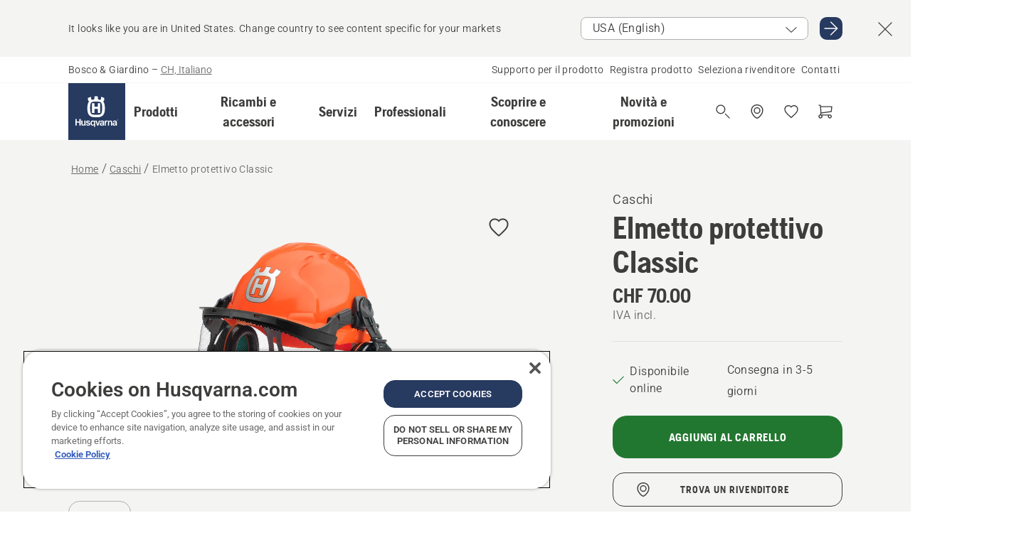

--- FILE ---
content_type: text/html; charset=utf-8
request_url: https://www.husqvarna.com/ch-it/caschi/elmetto-protettivo-classic/?article=580754301
body_size: 45405
content:

<!DOCTYPE html>
<html class="no-js" lang="it-ch" dir="ltr" data-theme="hbd">
<head>
    <meta charset="utf-8" />
    
    	<title>Elmetto protettivo Classic Husqvarna | Husqvarna CH</title>
	<meta name="description" property="og:description" content="Elmetto completo per lavori in boschi e giardini, dotato di efficace sospensione a 6 punti in plastica regolabile agevolmente con una sola mano. La cuffia protettiva" />
	<link rel="canonical" href="https://www.husqvarna.com/ch-it/caschi/elmetto-protettivo-classic/" />
	<meta property="og:title" content="Elmetto protettivo Classic Husqvarna" />
	<meta property="og:image" content="https://www-static-nw.husqvarna.com/-/images/aprimo/husqvarna/helmets/photos/studio/h410-0902.jpg?v=10257939d152aa71&amp;format=opengraph-cover" />
	<meta property="og:image:type" content="opengraph-cover" />
	<meta property="og:image:width" content="1200" />
	<meta property="og:image:height" content="630" />
	<meta property="og:type" content="website" />
	<meta property="og:url" content="https://www.husqvarna.com/ch-it/caschi/elmetto-protettivo-classic/" />
	<meta property="og:locale" content="it_CH" />

    <meta name="viewport" content="width=device-width, initial-scale=1.0" />

    <link rel="preload" href="https://www-static-nw.husqvarna.com/static/hbd/hbd-core.1ca59195.css" as="style">
    <link rel="preload" href="https://www-static-nw.husqvarna.com/static/hbd/hbd.4b7a0b6e.css" as="style">
    <link rel="preload" href="https://www-static-nw.husqvarna.com/static/hbd/runtime.ac1ff80f.js" as="script" crossorigin>
    <link rel="preload" href="https://www-static-nw.husqvarna.com/static/hbd/vendors.2c98486d.js" as="script" crossorigin>
    
    

    <link rel="preload" href="https://www-static-nw.husqvarna.com/static/hbd/hbd-core.99d874dd.js" as="script" crossorigin>
    <link rel="preload" href="https://www-static-nw.husqvarna.com/static/hbd/hbd-graphql.f3a493cf.js" as="script" crossorigin>
    <link rel="preload" href="https://www-static-nw.husqvarna.com/static/hbd/hbd.6a29ed72.js" as="script" crossorigin>
    
    <link rel="preload" href="https://www-static-nw.husqvarna.com/static/hbd/hbd-pdp.ef28eedf.js" as="script" crossorigin>


    <link rel="icon" href="https://www-static-nw.husqvarna.com/static/hbd/assets/hbd-favicon.6d6d9a4b.ico" sizes="any">

    <link rel="apple-touch-icon" href="https://www-static-nw.husqvarna.com/static/hbd/assets/hbd-touch-icon-iphone.843a0610.png">
    <link rel="apple-touch-icon" href="https://www-static-nw.husqvarna.com/static/hbd/assets/hbd-touch-icon-ipad.4b01de1e.png" sizes="152x152">
    <link rel="apple-touch-icon" href="https://www-static-nw.husqvarna.com/static/hbd/assets/hbd-touch-icon-iphone-retina.57cf865b.png" sizes="167x167">
    <link rel="apple-touch-icon" href="https://www-static-nw.husqvarna.com/static/hbd/assets/hbd-touch-icon-ipad-retina.7679ea01.png" sizes="180x180">

        <link rel="preload" href="https://www-static-nw.husqvarna.com/static/hbd/hbd-commerce.24b804fa.js" as="script">
    <link rel="stylesheet" href="https://www-static-nw.husqvarna.com/static/hbd/vendors.8003d671.css" />
    
    

    <link rel="stylesheet" href="https://www-static-nw.husqvarna.com/static/hbd/hbd-core.1ca59195.css" />
    <link rel="stylesheet" href="https://www-static-nw.husqvarna.com/static/hbd/hbd.4b7a0b6e.css" />
    
    <link rel="stylesheet" href="https://www-static-nw.husqvarna.com/static/hbd/hbd-pdp.f8591817.css" >


    
    

    
    

    
    
    


    <script>
        window.mapsKey = "AIzaSyBkxZ6MKHzEw2VKJbP5uBwIp-kGHaE6Qjk";
    </script>
    
    <script type="text/javascript" src="//uigujqlo0m.kameleoon.eu/kameleoon.js" async="true"></script>
    <script>trackingLayer = {
  "siteInfo": {
    "environment": "Production",
    "instance": "NXTEVOCD3",
    "version": "1.0.281-1-g3053ec9254",
    "name": "hbd-ch-it-ch",
    "language": "it-ch",
    "languageCode": "it",
    "countryCode": "ch"
  },
  "pageInfo": {
    "globalUrl": "/accessories-category/helmets/mp-125560247",
    "globalTitle": "Forest helmet, Classic",
    "template": "AccessoryModel",
    "modified": "2026-01-16",
    "responseCode": 200,
    "itemId": "{F59464CC-F49B-4109-8DC7-E695186EFE52}",
    "hrefLangId": "mp_125560247_pdp",
    "csuOwner": "PRO"
  },
  "productInfo": {
    "name": "Elmetto protettivo Classic",
    "shortName": "Elmetto protettivo Classic",
    "category": "Caschi",
    "articleNumber": "580754301"
  }
};dataLayer = [trackingLayer];</script>
        <!-- Google Tag Manager -->
<script>
    (function (w, d, s, l, i) {
        w[l] = w[l] || []; w[l].push({
            'gtm.start':
                new Date().getTime(), event: 'gtm.js'
        }); var f = d.getElementsByTagName(s)[0],
            j = d.createElement(s), dl = l != 'dataLayer' ? '&l=' + l : ''; j.async = true; j.src =
            'https://www.googletagmanager.com/gtm.js?id=' + i + dl; f.parentNode.insertBefore(j, f);
    })(window, document, 'script', 'dataLayer', 'GTM-NWGSNK5');</script>
 <!-- End Google Tag Manager -->

    <script src="https://cdn.cookielaw.org/scripttemplates/otSDKStub.js" crossorigin="anonymous" data-document-language="true" type="text/javascript" charset="UTF-8" data-domain-script="151f5b04-1638-46b5-8a9a-c1b14ac32d77"></script>
<script type="text/javascript">
    function OptanonWrapper() { }
</script>


    
    <script id="hbd-schema" type="application/ld+json">{
  "@context": "https://schema.org",
  "@graph": [
    {
      "@type": "ItemPage",
      "name": "Elmetto protettivo Classic",
      "description": "Elmetto completo per lavori in boschi e giardini, dotato di efficace sospensione a 6 punti in plastica regolabile agevolmente con una sola mano. La cuffia protettiva ha una forma ergonomica e garantisce un elevato comfort di calzata per tutto il giorno. La visiera in rete metallica offre protezione e assicura una buona visuale.",
      "url": "https://www.husqvarna.com/ch-it/caschi/elmetto-protettivo-classic/?article=580754301",
      "mainEntity": {
        "@type": "Product",
        "name": "Elmetto protettivo Classic",
        "@id": "https://www.husqvarna.com/ch-it/caschi/elmetto-protettivo-classic/",
        "image": [
          {
            "@type": "ImageObject",
            "url": [
              "https://www-static-nw.husqvarna.com/-/images/aprimo/husqvarna/helmets/photos/studio/h410-0902.webp?v=102579392a385d2a&format=SCHEMA_ORG_1_1",
              "https://www-static-nw.husqvarna.com/-/images/aprimo/husqvarna/helmets/photos/studio/h410-0902.webp?v=10257939fac9dd3e&format=SCHEMA_ORG_4_3",
              "https://www-static-nw.husqvarna.com/-/images/aprimo/husqvarna/helmets/photos/studio/h410-0902.webp?v=10257939a3b18a9e&format=SCHEMA_ORG_16_9"
            ],
            "caption": "Helmet Classic",
            "representativeOfPage": true
          }
        ],
        "mpn": "580754301",
        "sku": "580754301",
        "category": "Caschi",
        "brand": {
          "@type": "Brand",
          "name": "Husqvarna"
        },
        "additionalProperty": [],
        "offers": {
          "@type": "Offer",
          "price": 70.00,
          "priceCurrency": "CHF",
          "availability": "https://schema.org/InStoreOnly",
          "itemCondition": "https://schema.org/NewCondition"
        }
      }
    },
    {
      "@type": "BreadcrumbList",
      "itemListElement": [
        {
          "@type": "ListItem",
          "name": "Home",
          "item": "https://www.husqvarna.com/ch-it/",
          "position": 1
        },
        {
          "@type": "ListItem",
          "name": "Caschi",
          "item": "https://www.husqvarna.com/ch-it/caschi/",
          "position": 2
        },
        {
          "@type": "ListItem",
          "name": "Elmetto protettivo Classic",
          "item": "https://www.husqvarna.com/ch-it/caschi/elmetto-protettivo-classic/",
          "position": 3
        }
      ]
    }
  ]
}</script>
    
    
</head>
<body>
        <!-- Google Tag Manager (noscript) -->
    <noscript>
        <iframe src="https://www.googletagmanager.com/ns.html?id=GTM-NWGSNK5" title="Google Tag Manager"
                height="0" width="0" style="display:none;visibility:hidden"></iframe>
    </noscript>
    <!-- End Google Tag Manager (noscript) -->


    <div class="hui-page hbd-page">

        


<div id="react_0HNIOKLTRQT3M"></div>
<script>window.addEventListener('DOMContentLoaded', function() {if (typeof(ReactDOMClient) !== "undefined") { ReactDOMClient.createRoot(document.getElementById("react_0HNIOKLTRQT3M")).render(React.createElement(CountrySuggest, {"description":"It looks like you are in {country}. Change country to see content specific for your markets","selectOtherMarket":"Other country or area","messages":{"countrySelector.selectMarketLabel":"Select market","countrySelector.goToMarketAriaLabel":"Go to {market}","countrySelector.closeButtonAriaLabel":"Close country suggestion banner"},"locale":"it-CH"}))}});</script>


<div id="react_0HNIOKLTRQT3N"></div>
<script>window.addEventListener('DOMContentLoaded', function() {if (typeof(ReactDOMClient) !== "undefined") { ReactDOMClient.createRoot(document.getElementById("react_0HNIOKLTRQT3N")).render(React.createElement(TopBanner, {"links":[],"variant":"Primary"}))}});</script>


<div id="react_0HNIOKLTRQT3U"><header role="banner" aria-label="Main" class="_0TxBeWAvvsz+vk4hhHa9vQ==" data-ui-component="MainNavigation"><div class="XMHQLqF4SUc-6-BDqsF81g=="><div class="uSBxaC7n uiIh47Y7 uzfsTf03" style="--ui-sm-py:2"><div class="uoCsWAYD uy09N2ne uPSM6-iw uiytIAkK" style="--ui-sm-gap:5"><div class="uVQHIWAi"><div class="Otw42WHdOq33OiEBWGgo1g== ugRU3HGQ uQ4aIXV3"><span class="uzD7pFtNwXhNcpkwszZKIw==">Bosco &amp; Giardino</span> <!-- -->–<!-- --> <button type="button" class="uo9X32Bd u32VY3YO fGtNKFe8iRS141ukKkPiCQ==">CH, Italiano</button></div></div><nav aria-label="Services"><ul class="uPSM6-iw uiytIAkK mYHwRlTnk+zfCqgatOT-5g==" style="--ui-sm-gap:2"><li class="_8wMRltLUraQvGgDbsjQ+ag== ugRU3HGQ uxv-9nLh uQ4aIXV3" style="--ui-sm-px:1"><a href="/ch-it/supporto/" target="" title="" class="uZHfHJIn">Supporto per il prodotto</a></li><li class="_8wMRltLUraQvGgDbsjQ+ag== ugRU3HGQ uxv-9nLh uQ4aIXV3" style="--ui-sm-px:1"><a href="/ch-it/supporto/registrazione-del-prodotto-husqvarna-e-mypages/" target="" title="" class="uZHfHJIn">Registra prodotto</a></li><li class="_8wMRltLUraQvGgDbsjQ+ag== ugRU3HGQ uxv-9nLh uQ4aIXV3" style="--ui-sm-px:1"><a href="/ch-it/ricerca-rivenditore/" target="" title="" class="uZHfHJIn">Seleziona rivenditore</a></li><li class="_8wMRltLUraQvGgDbsjQ+ag== ugRU3HGQ uxv-9nLh uQ4aIXV3" style="--ui-sm-px:1"><a href="/ch-it/supporto/contact-us/" target="" title="" class="uZHfHJIn">Contatti</a></li></ul></nav></div></div></div><nav class="_77pHM-JHTSBT+EPE5DGvxA==" aria-label="Global"><div class="uSBxaC7n u6zSNzRt u3kAO-la"><div class="uoCsWAYD uPSM6-iw uY-d1Ts5 uiytIAkK" style="--ui-sm-gap:3;--ui-md-gap:4"><a id="bbbcd0637b984899825ea4447a9356dd" href="/ch-it/" class="uZHfHJIn uEj5WocNdINM0Urm5LHveQ==" aria-label="Home"><svg aria-hidden="true" class="us-NkA9u u3IFqJL8 u-GWObsf u2cpEdV0" style="--ui-sm-s:10;--ui-lg-s:15"><use href="/static/hbd/assets/icons.76d299f6.svg#husqvarna-logo-text"></use></svg></a><div class="u7hPjq9s b2SlaLFu1+jqcHsW+4Y+uw=="><div class="u7hPjq9s u4TFckAP"><div id="navigation-mobile-focus-trap-firstTrap" tabindex="0"></div><div class="ubrBIuT0 uxv-9nLh uoCsWAYD uiytIAkK PeuLjE-ersS6zotFzInbbQ==" style="--ui-sm-px:2"><div class="ucHWfxgX"><p class="ugRU3HGQ uFi7JbtY"></p></div><button type="button" class="u3OpNcWE uLGRsYIv uaIJqYxQ uy-IAAOs" style="--ui-btn-cx:50%;--ui-btn-cy:50%" aria-label="Chiudi navigazione"><svg aria-hidden="true" class="us-NkA9u uEC3XEnT u3IFqJL8" style="--ui-sm-s:5"><use href="/static/hbd/assets/icons.76d299f6.svg#close"></use></svg><span class="ub05h2c3"></span></button></div><div class="u7hPjq9s uiytIAkK uzwonL-u u5m-A9gv lvUmJ8bvxaPjtg-ZPIozwQ=="><div class="uGaFfQ4s uxv-9nLh ubE3ebLc uzfsTf03 u5nlXyxP u7hPjq9s uWPRFVaF uIg-hTmM" style="--ui-sm-px:6;--ui-lg-px:0;--ui-sm-py:3;--ui-lg-py:0"><div class="u7hPjq9s oBD4wcuDfDFXgyClNP76Lg=="><div class="OQ1fhZeHedPk-AjsJfeezA=="><div><div class="NQn52AVwHjwOFmJrBTm5Yw== XjlailUrV2bP-RqA+LYnOQ=="><button type="button" class="uo9X32Bd uxv-9nLh ur8NhxWr uzfsTf03 TFL5h9tGVKroYlKVY7J6bQ== XkUF-LJs9eW46umbiS8F1g==" style="--ui-sm-px:4;--ui-md-px:3;--ui-sm-py:3" aria-expanded="false"><span class="u7hPjq9s u18bDcVI uVlWFPAP uoCsWAYD uy09N2ne uPSM6-iw uiytIAkK buiDgiJ9y3SPg1VSKFN9uA==" style="--ui-sm-gap:4"><span class="X9D68nbjuhd172ecd9Wfow== ugRU3HGQ ujd3WTBv">Prodotti</span><svg aria-hidden="true" class="us-NkA9u ui-rtl-mirror VtqcbORui8y5RkkLxQDggA== u3IFqJL8" style="--ui-sm-s:4"><use href="/static/hbd/assets/icons.76d299f6.svg#angle-right"></use></svg></span></button><div class="u7hPjq9s kXdilRabscSe4z3w-lqxcg=="><div class="uSBxaC7n u6zSNzRt u3kAO-la"><div class="u7hPjq9s uzfsTf03 u5nlXyxP uiytIAkK _2i0aDB1RZKfG7AvCnQ4AqA==" style="--ui-sm-py:0;--ui-lg-py:10"><div class="u7hPjq9s ucE0xXE4 uVQHIWAi _8+3oB-uW4DaUU6j9zPGIxw==" style="--ui-lg-w:71" data-depth="2"><div class="-W-J9rZ4QZeo5-Ep2E033Q=="><button type="button" class="uo9X32Bd u7hPjq9s uQy-zy5Z pRy+lhrJQUOIQXLdo2nERQ==" style="--ui-sm-br:4"><div class="u18bDcVI uoCsWAYD uy09N2ne uPSM6-iw uiytIAkK" style="--ui-sm-gap:4"><p class="jx9YjxawtpFnz91SqZVTeg== ugRU3HGQ ufOfyEzZ">Segatura e taglio</p><svg aria-hidden="true" class="us-NkA9u ui-rtl-mirror u3IFqJL8" style="--ui-sm-s:4"><use href="/static/hbd/assets/icons.76d299f6.svg#angle-right"></use></svg></div></button></div><div class="-W-J9rZ4QZeo5-Ep2E033Q=="><button type="button" class="uo9X32Bd u7hPjq9s uQy-zy5Z pRy+lhrJQUOIQXLdo2nERQ==" style="--ui-sm-br:4"><div class="u18bDcVI uoCsWAYD uy09N2ne uPSM6-iw uiytIAkK" style="--ui-sm-gap:4"><p class="jx9YjxawtpFnz91SqZVTeg== ugRU3HGQ ufOfyEzZ">Taglio del prato</p><svg aria-hidden="true" class="us-NkA9u ui-rtl-mirror u3IFqJL8" style="--ui-sm-s:4"><use href="/static/hbd/assets/icons.76d299f6.svg#angle-right"></use></svg></div></button></div><div class="-W-J9rZ4QZeo5-Ep2E033Q=="><button type="button" class="uo9X32Bd u7hPjq9s uQy-zy5Z pRy+lhrJQUOIQXLdo2nERQ==" style="--ui-sm-br:4"><div class="u18bDcVI uoCsWAYD uy09N2ne uPSM6-iw uiytIAkK" style="--ui-sm-gap:4"><p class="jx9YjxawtpFnz91SqZVTeg== ugRU3HGQ ufOfyEzZ">Rifinitura e pulizia</p><svg aria-hidden="true" class="us-NkA9u ui-rtl-mirror u3IFqJL8" style="--ui-sm-s:4"><use href="/static/hbd/assets/icons.76d299f6.svg#angle-right"></use></svg></div></button></div><div class="-W-J9rZ4QZeo5-Ep2E033Q=="><button type="button" class="uo9X32Bd u7hPjq9s uQy-zy5Z pRy+lhrJQUOIQXLdo2nERQ==" style="--ui-sm-br:4"><div class="u18bDcVI uoCsWAYD uy09N2ne uPSM6-iw uiytIAkK" style="--ui-sm-gap:4"><p class="jx9YjxawtpFnz91SqZVTeg== ugRU3HGQ ufOfyEzZ">Cura di suolo, manti erbosi e spazi verdi</p><svg aria-hidden="true" class="us-NkA9u ui-rtl-mirror u3IFqJL8" style="--ui-sm-s:4"><use href="/static/hbd/assets/icons.76d299f6.svg#angle-right"></use></svg></div></button></div><div class="-W-J9rZ4QZeo5-Ep2E033Q=="><button type="button" class="uo9X32Bd u7hPjq9s uQy-zy5Z pRy+lhrJQUOIQXLdo2nERQ==" style="--ui-sm-br:4"><div class="u18bDcVI uoCsWAYD uy09N2ne uPSM6-iw uiytIAkK" style="--ui-sm-gap:4"><p class="jx9YjxawtpFnz91SqZVTeg== ugRU3HGQ ufOfyEzZ">Pulizia</p><svg aria-hidden="true" class="us-NkA9u ui-rtl-mirror u3IFqJL8" style="--ui-sm-s:4"><use href="/static/hbd/assets/icons.76d299f6.svg#angle-right"></use></svg></div></button></div><div class="-W-J9rZ4QZeo5-Ep2E033Q=="><button type="button" class="uo9X32Bd u7hPjq9s uQy-zy5Z pRy+lhrJQUOIQXLdo2nERQ==" style="--ui-sm-br:4"><div class="u18bDcVI uoCsWAYD uy09N2ne uPSM6-iw uiytIAkK" style="--ui-sm-gap:4"><p class="jx9YjxawtpFnz91SqZVTeg== ugRU3HGQ ufOfyEzZ">Alimentati a batteria</p><svg aria-hidden="true" class="us-NkA9u ui-rtl-mirror u3IFqJL8" style="--ui-sm-s:4"><use href="/static/hbd/assets/icons.76d299f6.svg#angle-right"></use></svg></div></button></div><div class="-W-J9rZ4QZeo5-Ep2E033Q=="><button type="button" class="uo9X32Bd u7hPjq9s uQy-zy5Z pRy+lhrJQUOIQXLdo2nERQ==" style="--ui-sm-br:4"><div class="u18bDcVI uoCsWAYD uy09N2ne uPSM6-iw uiytIAkK" style="--ui-sm-gap:4"><p class="jx9YjxawtpFnz91SqZVTeg== ugRU3HGQ ufOfyEzZ">Attrezzature, abbigliamento e materiali di consumo</p><svg aria-hidden="true" class="us-NkA9u ui-rtl-mirror u3IFqJL8" style="--ui-sm-s:4"><use href="/static/hbd/assets/icons.76d299f6.svg#angle-right"></use></svg></div></button></div><div class="-W-J9rZ4QZeo5-Ep2E033Q=="><button type="button" class="uo9X32Bd u7hPjq9s uQy-zy5Z pRy+lhrJQUOIQXLdo2nERQ==" style="--ui-sm-br:4"><div class="u18bDcVI uoCsWAYD uy09N2ne uPSM6-iw uiytIAkK" style="--ui-sm-gap:4"><p class="jx9YjxawtpFnz91SqZVTeg== ugRU3HGQ ufOfyEzZ">Ricambi e accessori</p><svg aria-hidden="true" class="us-NkA9u ui-rtl-mirror u3IFqJL8" style="--ui-sm-s:4"><use href="/static/hbd/assets/icons.76d299f6.svg#angle-right"></use></svg></div></button></div></div><div class="u7hPjq9s uWswdYXc uQS9r--H uiytIAkK WkEDtZkgC+40Lw8boYJ2qw==" data-depth="3"><div class="ucHWfxgX uHXX0h5Y _6UOc4C0vnhav0d3+YsdBWg=="><div class="uiytIAkK uzwonL-u u5m-A9gv UHSSs8xTz2RiBtlmwOG7Sw=="><div class="uGaFfQ4s uZPpfqyY uoNhSvTV uBwO2KAL urQOBR1Y uWPRFVaF uemGGq7c" style="--ui-sm-pr:0;--ui-lg-pr:7;--ui-sm-pl:0;--ui-lg-pl:15"><div><div class="o9vVNf-rpSGSZ89XN8g8Xw=="><div style="width:50%"><div class="uUjJLonN UeLm27Vt5pb3WicR6onRVQ==" style="--ui-sm-mb:8"><div id="link-group-title_motoseghe" class="eKweNcVlyCgajR+zjBZJPg== ugRU3HGQ uUjJLonN ufOfyEzZ" style="--ui-sm-mb:3">Motoseghe</div><ul class="EEh7+UCRq-JKFpuVwu2vXQ==" aria-labelledby="link-group-title_motoseghe"><li class="qbJuONFqWw8KTndKhl89Zw== ugRU3HGQ uQ4aIXV3"><a href="/ch-it/motoseghe/" class="uZHfHJIn pRKxpccoL3RWAFYoYQ179g==">Tutti i Motoseghe</a></li><li class="qbJuONFqWw8KTndKhl89Zw== ugRU3HGQ uQ4aIXV3"><a href="/ch-it/motoseghe/motoseghe-professionali/" class="uZHfHJIn pRKxpccoL3RWAFYoYQ179g==">Motoseghe professionali</a></li><li class="qbJuONFqWw8KTndKhl89Zw== ugRU3HGQ uQ4aIXV3"><a href="/ch-it/motoseghe/motoseghe-a-batteria-e-elettriche/" class="uZHfHJIn pRKxpccoL3RWAFYoYQ179g==">Motoseghe a batteria ed elettriche</a></li><li class="qbJuONFqWw8KTndKhl89Zw== ugRU3HGQ uQ4aIXV3"><a href="/ch-it/motoseghe/motoseghe-a-scoppio/" class="uZHfHJIn pRKxpccoL3RWAFYoYQ179g==">Motoseghe a scoppio</a></li><li class="qbJuONFqWw8KTndKhl89Zw== ugRU3HGQ uQ4aIXV3"><a href="/ch-it/motoseghe/motoseghe-per-la-cura-delle-piante/" class="uZHfHJIn pRKxpccoL3RWAFYoYQ179g==">Motoseghe per la cura delle piante</a></li><li class="qbJuONFqWw8KTndKhl89Zw== ugRU3HGQ uQ4aIXV3"><a href="/ch-it/ricambi-e-accessori-per-motoseghe/" class="uZHfHJIn pRKxpccoL3RWAFYoYQ179g==">Tutte le parti di Ricambi e accessori per motoseghe</a></li></ul></div><div class="uUjJLonN UeLm27Vt5pb3WicR6onRVQ==" style="--ui-sm-mb:0"><div id="link-group-title_potatori" class="eKweNcVlyCgajR+zjBZJPg== ugRU3HGQ uUjJLonN ufOfyEzZ" style="--ui-sm-mb:3">Potatori</div><ul class="EEh7+UCRq-JKFpuVwu2vXQ==" aria-labelledby="link-group-title_potatori"><li class="qbJuONFqWw8KTndKhl89Zw== ugRU3HGQ uQ4aIXV3"><a href="/ch-it/troncarami-forbici-da-giardino/" class="uZHfHJIn pRKxpccoL3RWAFYoYQ179g==">Tutti i Troncarami e forbici da giardino</a></li></ul></div></div><div style="width:50%"><div class="uUjJLonN UeLm27Vt5pb3WicR6onRVQ==" style="--ui-sm-mb:8"><div id="link-group-title_potatoriAdAsta" class="eKweNcVlyCgajR+zjBZJPg== ugRU3HGQ uUjJLonN ufOfyEzZ" style="--ui-sm-mb:3">Potatori ad asta</div><ul class="EEh7+UCRq-JKFpuVwu2vXQ==" aria-labelledby="link-group-title_potatoriAdAsta"><li class="qbJuONFqWw8KTndKhl89Zw== ugRU3HGQ uQ4aIXV3"><a href="/ch-it/potatori-ad-asta/" class="uZHfHJIn pRKxpccoL3RWAFYoYQ179g==">Tutti i Potatori ad asta</a></li><li class="qbJuONFqWw8KTndKhl89Zw== ugRU3HGQ uQ4aIXV3"><a href="/ch-it/potatori-ad-asta/potatori-ad-asta-professionali/" class="uZHfHJIn pRKxpccoL3RWAFYoYQ179g==">Potatori ad asta professionali</a></li><li class="qbJuONFqWw8KTndKhl89Zw== ugRU3HGQ uQ4aIXV3"><a href="/ch-it/potatori-ad-asta/potatori-ad-asta-a-batteria-e-elettrici/" class="uZHfHJIn pRKxpccoL3RWAFYoYQ179g==">Potatori ad asta a batteria e elettrici</a></li><li class="qbJuONFqWw8KTndKhl89Zw== ugRU3HGQ uQ4aIXV3"><a href="/ch-it/potatori-ad-asta/potatori-ad-asta-a-scoppio/" class="uZHfHJIn pRKxpccoL3RWAFYoYQ179g==">Potatori ad asta a scoppio</a></li><li class="qbJuONFqWw8KTndKhl89Zw== ugRU3HGQ uQ4aIXV3"><a href="/ch-it/ricambi-e-accessori-per-potatori-ad-asta/" class="uZHfHJIn pRKxpccoL3RWAFYoYQ179g==">Tutte le parti di per potatori ad asta</a></li></ul></div></div></div></div></div></div></div><div class="um1EQgy- uVQHIWAi"><div class="xAH2w+5ebH696x92Kx0-og=="><div class="s-Cazjv0GCC0BV2R4zeycQ== ugRU3HGQ uUjJLonN ufOfyEzZ" style="--ui-sm-mb:3">Vedere anche</div><ul class="faxdOLQmEUIN1IDU9u82hQ=="><li class="UzfNh-QBouRiq0Xj9LRSDg== ugRU3HGQ uQ4aIXV3"><a href="/ch-it/apprendimento-e-scoperta/guida-alle-barre-e-alle-catene/" class="uZHfHJIn Vfwu2SwB2mQinKhNngvUiA==">Guida alle barre e alle catene</a></li><li class="UzfNh-QBouRiq0Xj9LRSDg== ugRU3HGQ uQ4aIXV3"><a href="/ch-it/attrezzi-e-asce-per-la-silvicoltura/" class="uZHfHJIn Vfwu2SwB2mQinKhNngvUiA==">Attrezzi e asce per la silvicoltura</a></li><li class="UzfNh-QBouRiq0Xj9LRSDg== ugRU3HGQ uQ4aIXV3"><a href="/ch-it/servizi/fleet-services/" class="uZHfHJIn Vfwu2SwB2mQinKhNngvUiA==">Husqvarna Fleet Services™</a></li></ul></div></div></div><div class="u7hPjq9s uWswdYXc uQS9r--H uiytIAkK WkEDtZkgC+40Lw8boYJ2qw==" data-depth="3"><div class="ucHWfxgX uHXX0h5Y _6UOc4C0vnhav0d3+YsdBWg=="><div class="uiytIAkK uzwonL-u u5m-A9gv UHSSs8xTz2RiBtlmwOG7Sw=="><div class="uGaFfQ4s uZPpfqyY uoNhSvTV uBwO2KAL urQOBR1Y uWPRFVaF uemGGq7c" style="--ui-sm-pr:0;--ui-lg-pr:7;--ui-sm-pl:0;--ui-lg-pl:15"><div><div class="o9vVNf-rpSGSZ89XN8g8Xw=="><div style="width:50%"><div class="uUjJLonN UeLm27Vt5pb3WicR6onRVQ==" style="--ui-sm-mb:8"><div id="link-group-title_robotTagliaerba" class="eKweNcVlyCgajR+zjBZJPg== ugRU3HGQ uUjJLonN ufOfyEzZ" style="--ui-sm-mb:3">Robot tagliaerba</div><ul class="EEh7+UCRq-JKFpuVwu2vXQ==" aria-labelledby="link-group-title_robotTagliaerba"><li class="qbJuONFqWw8KTndKhl89Zw== ugRU3HGQ uQ4aIXV3"><a href="/ch-it/robot-tagliaerba/" class="uZHfHJIn pRKxpccoL3RWAFYoYQ179g==">Tutti i Robot tagliaerba</a></li><li class="qbJuONFqWw8KTndKhl89Zw== ugRU3HGQ uQ4aIXV3"><a href="/ch-it/robot-tagliaerba/robot-tagliaerba-professionali/" class="uZHfHJIn pRKxpccoL3RWAFYoYQ179g==">Robot tagliaerba professionali</a></li><li class="qbJuONFqWw8KTndKhl89Zw== ugRU3HGQ uQ4aIXV3"><a href="/ch-it/robot-tagliaerba/robot-tagliaerba-per-uso-domestico/" class="uZHfHJIn pRKxpccoL3RWAFYoYQ179g==">Robot tagliaerba per uso domestico</a></li><li class="qbJuONFqWw8KTndKhl89Zw== ugRU3HGQ uQ4aIXV3"><a href="/ch-it/robot-tagliaerba/without-perimeter-wire/" class="uZHfHJIn pRKxpccoL3RWAFYoYQ179g==">Robot tagliaerba senza cavo perimetrale</a></li><li class="qbJuONFqWw8KTndKhl89Zw== ugRU3HGQ uQ4aIXV3"><a href="/ch-it/ricambi-e-accessori-per-robot-tagliaerba/" class="uZHfHJIn pRKxpccoL3RWAFYoYQ179g==">Tutte le parti di per robot tagliaerba</a></li></ul></div><div class="uUjJLonN UeLm27Vt5pb3WicR6onRVQ==" style="--ui-sm-mb:8"><div id="link-group-title_trattoriniTagliaerbaZeroTurn" class="eKweNcVlyCgajR+zjBZJPg== ugRU3HGQ uUjJLonN ufOfyEzZ" style="--ui-sm-mb:3">Trattorini tagliaerba Zero Turn</div><ul class="EEh7+UCRq-JKFpuVwu2vXQ==" aria-labelledby="link-group-title_trattoriniTagliaerbaZeroTurn"><li class="qbJuONFqWw8KTndKhl89Zw== ugRU3HGQ uQ4aIXV3"><a href="/ch-it/trattorini-tagliaerba-zero-turn/" class="uZHfHJIn pRKxpccoL3RWAFYoYQ179g==">Tutti i Trattorini tagliaerba Zero Turn</a></li><li class="qbJuONFqWw8KTndKhl89Zw== ugRU3HGQ uQ4aIXV3"><a href="/ch-it/trattorini-tagliaerba-zero-turn/trattorini-tagliaerba-zero-turn-professionali/" class="uZHfHJIn pRKxpccoL3RWAFYoYQ179g==">Tagliaerba Zero-Turn professionali</a></li><li class="qbJuONFqWw8KTndKhl89Zw== ugRU3HGQ uQ4aIXV3"><a href="/ch-it/ricambi-e-accessori-per-trattorini-tagliaerba-zero-turn/" class="uZHfHJIn pRKxpccoL3RWAFYoYQ179g==">Tutte le parti di Trattorini tagliaerba Zero Turn Husqvarna</a></li></ul></div><div class="uUjJLonN UeLm27Vt5pb3WicR6onRVQ==" style="--ui-sm-mb:0"><div id="link-group-title_trattoriDaGiardino" class="eKweNcVlyCgajR+zjBZJPg== ugRU3HGQ uUjJLonN ufOfyEzZ" style="--ui-sm-mb:3">Trattori da giardino</div><ul class="EEh7+UCRq-JKFpuVwu2vXQ==" aria-labelledby="link-group-title_trattoriDaGiardino"><li class="qbJuONFqWw8KTndKhl89Zw== ugRU3HGQ uQ4aIXV3"><a href="/ch-it/trattori-da-giardino/" class="uZHfHJIn pRKxpccoL3RWAFYoYQ179g==">Tutti i Trattori da giardino</a></li><li class="qbJuONFqWw8KTndKhl89Zw== ugRU3HGQ uQ4aIXV3"><a href="/ch-it/ricambi-e-accessori-per-trattori-da-giardino/" class="uZHfHJIn pRKxpccoL3RWAFYoYQ179g==">Tutte le parti di per trattori da giardino</a></li></ul></div></div><div style="width:50%"><div class="uUjJLonN UeLm27Vt5pb3WicR6onRVQ==" style="--ui-sm-mb:8"><div id="link-group-title_tagliaerba" class="eKweNcVlyCgajR+zjBZJPg== ugRU3HGQ uUjJLonN ufOfyEzZ" style="--ui-sm-mb:3">Tagliaerba</div><ul class="EEh7+UCRq-JKFpuVwu2vXQ==" aria-labelledby="link-group-title_tagliaerba"><li class="qbJuONFqWw8KTndKhl89Zw== ugRU3HGQ uQ4aIXV3"><a href="/ch-it/taglierba/" class="uZHfHJIn pRKxpccoL3RWAFYoYQ179g==">Tutti i Tagliaerba</a></li><li class="qbJuONFqWw8KTndKhl89Zw== ugRU3HGQ uQ4aIXV3"><a href="/ch-it/taglierba/tagliaerba-professionali/" class="uZHfHJIn pRKxpccoL3RWAFYoYQ179g==">Tagliaerba professionali</a></li><li class="qbJuONFqWw8KTndKhl89Zw== ugRU3HGQ uQ4aIXV3"><a href="/ch-it/taglierba/taglierba-a-batteria-ed-elettrici/" class="uZHfHJIn pRKxpccoL3RWAFYoYQ179g==">Tagliaerba a batteria ed elettrici</a></li><li class="qbJuONFqWw8KTndKhl89Zw== ugRU3HGQ uQ4aIXV3"><a href="/ch-it/taglierba/tagliaerba-a-scoppio/" class="uZHfHJIn pRKxpccoL3RWAFYoYQ179g==">Tagliaerba a scoppio</a></li><li class="qbJuONFqWw8KTndKhl89Zw== ugRU3HGQ uQ4aIXV3"><a href="/ch-it/ricambi-e-accessori-per-tagliaerba/" class="uZHfHJIn pRKxpccoL3RWAFYoYQ179g==">Tutte le parti di per tagliaerba</a></li></ul></div><div class="uUjJLonN UeLm27Vt5pb3WicR6onRVQ==" style="--ui-sm-mb:8"><div id="link-group-title_trattoriniTagliaerbaFrontali" class="eKweNcVlyCgajR+zjBZJPg== ugRU3HGQ uUjJLonN ufOfyEzZ" style="--ui-sm-mb:3">Trattorini tagliaerba frontali</div><ul class="EEh7+UCRq-JKFpuVwu2vXQ==" aria-labelledby="link-group-title_trattoriniTagliaerbaFrontali"><li class="qbJuONFqWw8KTndKhl89Zw== ugRU3HGQ uQ4aIXV3"><a href="/ch-it/trattorini-tagliaerba-frontali/" class="uZHfHJIn pRKxpccoL3RWAFYoYQ179g==">Tutti i Rider</a></li><li class="qbJuONFqWw8KTndKhl89Zw== ugRU3HGQ uQ4aIXV3"><a href="/ch-it/trattorini-tagliaerba-frontali/trattorini-tagliaerba-frontali-professionali/" class="uZHfHJIn pRKxpccoL3RWAFYoYQ179g==">Trattorini tagliaerba frontali professionali</a></li><li class="qbJuONFqWw8KTndKhl89Zw== ugRU3HGQ uQ4aIXV3"><a href="/ch-it/trattorini-tagliaerba-frontali/trattorino-tagliaerba-frontale-per-uso-domestico/" class="uZHfHJIn pRKxpccoL3RWAFYoYQ179g==">Trattorini rasaerba frontali per uso domestico</a></li><li class="qbJuONFqWw8KTndKhl89Zw== ugRU3HGQ uQ4aIXV3"><a href="/ch-it/ricambi-e-accessori-per-trattorini-tagliaerba-frontali/" class="uZHfHJIn pRKxpccoL3RWAFYoYQ179g==">Tutte le parti di per trattorini tagliaerba frontali</a></li></ul></div></div></div></div></div></div></div><div class="um1EQgy- uVQHIWAi"><div class="xAH2w+5ebH696x92Kx0-og=="><div class="s-Cazjv0GCC0BV2R4zeycQ== ugRU3HGQ uUjJLonN ufOfyEzZ" style="--ui-sm-mb:3">Vedere anche</div><ul class="faxdOLQmEUIN1IDU9u82hQ=="><li class="UzfNh-QBouRiq0Xj9LRSDg== ugRU3HGQ uQ4aIXV3"><a href="/ch-it/apprendimento-e-scoperta/guida-all-acquisto-di-automower/" class="uZHfHJIn Vfwu2SwB2mQinKhNngvUiA==">Guida all&#x27;acquisto di Automower</a></li><li class="UzfNh-QBouRiq0Xj9LRSDg== ugRU3HGQ uQ4aIXV3"><a href="/ch-it/apprendimento-e-scoperta/ceora/" class="uZHfHJIn Vfwu2SwB2mQinKhNngvUiA==">CEORA™</a></li><li class="UzfNh-QBouRiq0Xj9LRSDg== ugRU3HGQ uQ4aIXV3"><a href="/ch-it/servizi/automower-connect/" class="uZHfHJIn Vfwu2SwB2mQinKhNngvUiA==">Automower® Connect</a></li></ul></div></div></div><div class="u7hPjq9s uWswdYXc uQS9r--H uiytIAkK WkEDtZkgC+40Lw8boYJ2qw==" data-depth="3"><div class="ucHWfxgX uHXX0h5Y _6UOc4C0vnhav0d3+YsdBWg=="><div class="uiytIAkK uzwonL-u u5m-A9gv UHSSs8xTz2RiBtlmwOG7Sw=="><div class="uGaFfQ4s uZPpfqyY uoNhSvTV uBwO2KAL urQOBR1Y uWPRFVaF uemGGq7c" style="--ui-sm-pr:0;--ui-lg-pr:7;--ui-sm-pl:0;--ui-lg-pl:15"><div><div class="o9vVNf-rpSGSZ89XN8g8Xw=="><div style="width:50%"><div class="uUjJLonN UeLm27Vt5pb3WicR6onRVQ==" style="--ui-sm-mb:8"><div id="link-group-title_decespugliatori" class="eKweNcVlyCgajR+zjBZJPg== ugRU3HGQ uUjJLonN ufOfyEzZ" style="--ui-sm-mb:3">Decespugliatori</div><ul class="EEh7+UCRq-JKFpuVwu2vXQ==" aria-labelledby="link-group-title_decespugliatori"><li class="qbJuONFqWw8KTndKhl89Zw== ugRU3HGQ uQ4aIXV3"><a href="/ch-it/decespugliatori/" class="uZHfHJIn pRKxpccoL3RWAFYoYQ179g==">Tutti i Decespugliatori</a></li><li class="qbJuONFqWw8KTndKhl89Zw== ugRU3HGQ uQ4aIXV3"><a href="/ch-it/decespugliatori/decespugliatori-professionali/" class="uZHfHJIn pRKxpccoL3RWAFYoYQ179g==">Decespugliatori professionali</a></li><li class="qbJuONFqWw8KTndKhl89Zw== ugRU3HGQ uQ4aIXV3"><a href="/ch-it/decespugliatori/decespugliatori-a-batteria-ed-elettrici/" class="uZHfHJIn pRKxpccoL3RWAFYoYQ179g==">Decespugliatori a batteria ed elettrici</a></li><li class="qbJuONFqWw8KTndKhl89Zw== ugRU3HGQ uQ4aIXV3"><a href="/ch-it/decespugliatori/decespugliatori-a-scoppio/" class="uZHfHJIn pRKxpccoL3RWAFYoYQ179g==">Decespugliatori a scoppio</a></li><li class="qbJuONFqWw8KTndKhl89Zw== ugRU3HGQ uQ4aIXV3"><a href="/ch-it/ricambi-e-accessori-per-trimmer-e-decespugliatori/" class="uZHfHJIn pRKxpccoL3RWAFYoYQ179g==">Tutte le parti di per trimmer e decespugliatori</a></li></ul></div><div class="uUjJLonN UeLm27Vt5pb3WicR6onRVQ==" style="--ui-sm-mb:8"><div id="link-group-title_tagliasiepi" class="eKweNcVlyCgajR+zjBZJPg== ugRU3HGQ uUjJLonN ufOfyEzZ" style="--ui-sm-mb:3">Tagliasiepi</div><ul class="EEh7+UCRq-JKFpuVwu2vXQ==" aria-labelledby="link-group-title_tagliasiepi"><li class="qbJuONFqWw8KTndKhl89Zw== ugRU3HGQ uQ4aIXV3"><a href="/ch-it/tagliasiepi/" class="uZHfHJIn pRKxpccoL3RWAFYoYQ179g==">Tutti i Tagliasiepi</a></li><li class="qbJuONFqWw8KTndKhl89Zw== ugRU3HGQ uQ4aIXV3"><a href="/ch-it/tagliasiepi/tagliasiepi-professionali/" class="uZHfHJIn pRKxpccoL3RWAFYoYQ179g==">Tagliasiepi professionali</a></li><li class="qbJuONFqWw8KTndKhl89Zw== ugRU3HGQ uQ4aIXV3"><a href="/ch-it/tagliasiepi/tagliasiepi-a-batteria-ed-elettrici/" class="uZHfHJIn pRKxpccoL3RWAFYoYQ179g==">Tagliasiepi a batteria ed elettrici</a></li><li class="qbJuONFqWw8KTndKhl89Zw== ugRU3HGQ uQ4aIXV3"><a href="/ch-it/tagliasiepi/tagliasiepi-a-scoppio/" class="uZHfHJIn pRKxpccoL3RWAFYoYQ179g==">Tagliasiepi a scoppio</a></li><li class="qbJuONFqWw8KTndKhl89Zw== ugRU3HGQ uQ4aIXV3"><a href="/ch-it/tagliasiepi/tagliasiepi-ad-asta/" class="uZHfHJIn pRKxpccoL3RWAFYoYQ179g==">Tagliasiepi ad asta</a></li><li class="qbJuONFqWw8KTndKhl89Zw== ugRU3HGQ uQ4aIXV3"><a href="/ch-it/ricambi-e-accessori-per-tagliasiepi/" class="uZHfHJIn pRKxpccoL3RWAFYoYQ179g==">Tutte le parti di per tagliasiepi</a></li></ul></div></div><div style="width:50%"><div class="uUjJLonN UeLm27Vt5pb3WicR6onRVQ==" style="--ui-sm-mb:8"><div id="link-group-title_tagliaerba" class="eKweNcVlyCgajR+zjBZJPg== ugRU3HGQ uUjJLonN ufOfyEzZ" style="--ui-sm-mb:3">Tagliaerba</div><ul class="EEh7+UCRq-JKFpuVwu2vXQ==" aria-labelledby="link-group-title_tagliaerba"><li class="qbJuONFqWw8KTndKhl89Zw== ugRU3HGQ uQ4aIXV3"><a href="/ch-it/decespugliatori-leggeri/" class="uZHfHJIn pRKxpccoL3RWAFYoYQ179g==">Tutti i Tagliaerba</a></li><li class="qbJuONFqWw8KTndKhl89Zw== ugRU3HGQ uQ4aIXV3"><a href="/ch-it/decespugliatori-leggeri/trimmer-professionali/" class="uZHfHJIn pRKxpccoL3RWAFYoYQ179g==">Bordatrici professionali</a></li><li class="qbJuONFqWw8KTndKhl89Zw== ugRU3HGQ uQ4aIXV3"><a href="/ch-it/decespugliatori-leggeri/trimmer-a-batteria-ed-elettrici/" class="uZHfHJIn pRKxpccoL3RWAFYoYQ179g==">Trimmer a batteria</a></li><li class="qbJuONFqWw8KTndKhl89Zw== ugRU3HGQ uQ4aIXV3"><a href="/ch-it/decespugliatori-leggeri/trimmer-a-scoppio/" class="uZHfHJIn pRKxpccoL3RWAFYoYQ179g==">Decespugliatori a scoppio</a></li><li class="qbJuONFqWw8KTndKhl89Zw== ugRU3HGQ uQ4aIXV3"><a href="/ch-it/decespugliatori-leggeri/trimmer-multifunzione/" class="uZHfHJIn pRKxpccoL3RWAFYoYQ179g==">Trimmer multifunzione</a></li><li class="qbJuONFqWw8KTndKhl89Zw== ugRU3HGQ uQ4aIXV3"><a href="/ch-it/ricambi-e-accessori-per-trimmer-e-decespugliatori/" class="uZHfHJIn pRKxpccoL3RWAFYoYQ179g==">Tutte le parti di per trimmer e decespugliatori</a></li></ul></div><div class="uUjJLonN UeLm27Vt5pb3WicR6onRVQ==" style="--ui-sm-mb:0"><div id="link-group-title_decespugliatoriForestali" class="eKweNcVlyCgajR+zjBZJPg== ugRU3HGQ uUjJLonN ufOfyEzZ" style="--ui-sm-mb:3">Decespugliatori forestali</div><ul class="EEh7+UCRq-JKFpuVwu2vXQ==" aria-labelledby="link-group-title_decespugliatoriForestali"><li class="qbJuONFqWw8KTndKhl89Zw== ugRU3HGQ uQ4aIXV3"><a href="/ch-it/decespugliatori-forestali/" class="uZHfHJIn pRKxpccoL3RWAFYoYQ179g==">Tutti i Decespugliatori forestali</a></li><li class="qbJuONFqWw8KTndKhl89Zw== ugRU3HGQ uQ4aIXV3"><a href="/ch-it/ricambi-e-accessori-per-decespugliatori-forestali/" class="uZHfHJIn pRKxpccoL3RWAFYoYQ179g==">Tutte le parti di per decespugliatori forestali</a></li></ul></div></div></div></div></div></div></div><div class="um1EQgy- uVQHIWAi"><div class="xAH2w+5ebH696x92Kx0-og=="><div class="s-Cazjv0GCC0BV2R4zeycQ== ugRU3HGQ uUjJLonN ufOfyEzZ" style="--ui-sm-mb:3">Vedere anche</div><ul class="faxdOLQmEUIN1IDU9u82hQ=="><li class="UzfNh-QBouRiq0Xj9LRSDg== ugRU3HGQ uQ4aIXV3"><a href="/ch-it/testine-a-filo/" class="uZHfHJIn Vfwu2SwB2mQinKhNngvUiA==">Testine a filo</a></li><li class="UzfNh-QBouRiq0Xj9LRSDg== ugRU3HGQ uQ4aIXV3"><a href="/ch-it/fili-per-decespugliatore/" class="uZHfHJIn Vfwu2SwB2mQinKhNngvUiA==">Fili per decespugliatore</a></li><li class="UzfNh-QBouRiq0Xj9LRSDg== ugRU3HGQ uQ4aIXV3"><a href="/ch-it/servizi/fleet-services/" class="uZHfHJIn Vfwu2SwB2mQinKhNngvUiA==">Husqvarna Fleet Services™</a></li></ul></div></div></div><div class="u7hPjq9s uWswdYXc uQS9r--H uiytIAkK WkEDtZkgC+40Lw8boYJ2qw==" data-depth="3"><div class="ucHWfxgX uHXX0h5Y _6UOc4C0vnhav0d3+YsdBWg=="><div class="uiytIAkK uzwonL-u u5m-A9gv UHSSs8xTz2RiBtlmwOG7Sw=="><div class="uGaFfQ4s uZPpfqyY uoNhSvTV uBwO2KAL urQOBR1Y uWPRFVaF uemGGq7c" style="--ui-sm-pr:0;--ui-lg-pr:7;--ui-sm-pl:0;--ui-lg-pl:15"><div><div class="o9vVNf-rpSGSZ89XN8g8Xw=="><div style="width:50%"><div class="uUjJLonN UeLm27Vt5pb3WicR6onRVQ==" style="--ui-sm-mb:8"><div id="link-group-title_soffiatori" class="eKweNcVlyCgajR+zjBZJPg== ugRU3HGQ uUjJLonN ufOfyEzZ" style="--ui-sm-mb:3">Soffiatori</div><ul class="EEh7+UCRq-JKFpuVwu2vXQ==" aria-labelledby="link-group-title_soffiatori"><li class="qbJuONFqWw8KTndKhl89Zw== ugRU3HGQ uQ4aIXV3"><a href="/ch-it/soffiatori/" class="uZHfHJIn pRKxpccoL3RWAFYoYQ179g==">Tutti i Soffiatori</a></li><li class="qbJuONFqWw8KTndKhl89Zw== ugRU3HGQ uQ4aIXV3"><a href="/ch-it/soffiatori/soffiatori-professionali/" class="uZHfHJIn pRKxpccoL3RWAFYoYQ179g==">Soffiatori professionali</a></li><li class="qbJuONFqWw8KTndKhl89Zw== ugRU3HGQ uQ4aIXV3"><a href="/ch-it/soffiatori/soffiatori-a-batteria/" class="uZHfHJIn pRKxpccoL3RWAFYoYQ179g==">Soffiatori a batteria ed elettrici</a></li><li class="qbJuONFqWw8KTndKhl89Zw== ugRU3HGQ uQ4aIXV3"><a href="/ch-it/soffiatori/soffiatori-a-scoppio/" class="uZHfHJIn pRKxpccoL3RWAFYoYQ179g==">Soffiatori a scoppio</a></li><li class="qbJuONFqWw8KTndKhl89Zw== ugRU3HGQ uQ4aIXV3"><a href="/ch-it/ricambi-e-accessori-per-soffiatori/" class="uZHfHJIn pRKxpccoL3RWAFYoYQ179g==">Tutte le parti di per soffiatori</a></li></ul></div><div class="uUjJLonN UeLm27Vt5pb3WicR6onRVQ==" style="--ui-sm-mb:8"><div id="link-group-title_spazzaneve" class="eKweNcVlyCgajR+zjBZJPg== ugRU3HGQ uUjJLonN ufOfyEzZ" style="--ui-sm-mb:3">Spazzaneve</div><ul class="EEh7+UCRq-JKFpuVwu2vXQ==" aria-labelledby="link-group-title_spazzaneve"><li class="qbJuONFqWw8KTndKhl89Zw== ugRU3HGQ uQ4aIXV3"><a href="/ch-it/spazzaneve/" class="uZHfHJIn pRKxpccoL3RWAFYoYQ179g==">Tutti i Spazzaneve</a></li><li class="qbJuONFqWw8KTndKhl89Zw== ugRU3HGQ uQ4aIXV3"><a href="/ch-it/spazzaneve/residential-snow-blowers/" class="uZHfHJIn pRKxpccoL3RWAFYoYQ179g==">residential-snow-blowers</a></li><li class="qbJuONFqWw8KTndKhl89Zw== ugRU3HGQ uQ4aIXV3"><a href="/ch-it/spazzaneve/electric-snow-blowers/" class="uZHfHJIn pRKxpccoL3RWAFYoYQ179g==">Spazzaneve elettriche</a></li><li class="qbJuONFqWw8KTndKhl89Zw== ugRU3HGQ uQ4aIXV3"><a href="/ch-it/ricambi-e-accessori-per-spazzaneve/" class="uZHfHJIn pRKxpccoL3RWAFYoYQ179g==">Tutte le parti di per spazzaneve</a></li></ul></div><div class="uUjJLonN UeLm27Vt5pb3WicR6onRVQ==" style="--ui-sm-mb:8"><div id="link-group-title_tagliaerbaASpazzola" class="eKweNcVlyCgajR+zjBZJPg== ugRU3HGQ uUjJLonN ufOfyEzZ" style="--ui-sm-mb:3">Tagliaerba a spazzola</div><ul class="EEh7+UCRq-JKFpuVwu2vXQ==" aria-labelledby="link-group-title_tagliaerbaASpazzola"><li class="qbJuONFqWw8KTndKhl89Zw== ugRU3HGQ uQ4aIXV3"><a href="/ch-it/brush-mowers/" class="uZHfHJIn pRKxpccoL3RWAFYoYQ179g==">Tutti i Tagliaerba a spazzola</a></li></ul></div></div><div style="width:50%"><div class="uUjJLonN UeLm27Vt5pb3WicR6onRVQ==" style="--ui-sm-mb:8"><div id="link-group-title_motozappe" class="eKweNcVlyCgajR+zjBZJPg== ugRU3HGQ uUjJLonN ufOfyEzZ" style="--ui-sm-mb:3">Motozappe</div><ul class="EEh7+UCRq-JKFpuVwu2vXQ==" aria-labelledby="link-group-title_motozappe"><li class="qbJuONFqWw8KTndKhl89Zw== ugRU3HGQ uQ4aIXV3"><a href="/ch-it/motozappe/" class="uZHfHJIn pRKxpccoL3RWAFYoYQ179g==">Tutti i Motozappe</a></li><li class="qbJuONFqWw8KTndKhl89Zw== ugRU3HGQ uQ4aIXV3"><a href="/ch-it/ricambi-e-accessori-per-motozappe/" class="uZHfHJIn pRKxpccoL3RWAFYoYQ179g==">Tutte le parti di per motozappe</a></li></ul></div><div class="uUjJLonN UeLm27Vt5pb3WicR6onRVQ==" style="--ui-sm-mb:8"><div id="link-group-title_scarificatoriEArieggiatori" class="eKweNcVlyCgajR+zjBZJPg== ugRU3HGQ uUjJLonN ufOfyEzZ" style="--ui-sm-mb:3">Scarificatori e arieggiatori</div><ul class="EEh7+UCRq-JKFpuVwu2vXQ==" aria-labelledby="link-group-title_scarificatoriEArieggiatori"><li class="qbJuONFqWw8KTndKhl89Zw== ugRU3HGQ uQ4aIXV3"><a href="/ch-it/scarificatori-e-arieggiatori/" class="uZHfHJIn pRKxpccoL3RWAFYoYQ179g==">Tutti i Scarificatori e arieggiatori</a></li><li class="qbJuONFqWw8KTndKhl89Zw== ugRU3HGQ uQ4aIXV3"><a href="/ch-it/scarificatori-e-arieggiatori/scarificatori/" class="uZHfHJIn pRKxpccoL3RWAFYoYQ179g==">Scarificatori</a></li></ul></div><div class="uUjJLonN UeLm27Vt5pb3WicR6onRVQ==" style="--ui-sm-mb:0"><div id="link-group-title_trituratori" class="eKweNcVlyCgajR+zjBZJPg== ugRU3HGQ uUjJLonN ufOfyEzZ" style="--ui-sm-mb:3">Trituratori</div><ul class="EEh7+UCRq-JKFpuVwu2vXQ==" aria-labelledby="link-group-title_trituratori"><li class="qbJuONFqWw8KTndKhl89Zw== ugRU3HGQ uQ4aIXV3"><a href="/ch-it/shredders/" class="uZHfHJIn pRKxpccoL3RWAFYoYQ179g==">Tutti i Trituratori</a></li></ul></div></div></div></div></div></div></div><div class="um1EQgy- uVQHIWAi"><div class="xAH2w+5ebH696x92Kx0-og=="><div class="s-Cazjv0GCC0BV2R4zeycQ== ugRU3HGQ uUjJLonN ufOfyEzZ" style="--ui-sm-mb:3">Vedere anche</div><ul class="faxdOLQmEUIN1IDU9u82hQ=="><li class="UzfNh-QBouRiq0Xj9LRSDg== ugRU3HGQ uQ4aIXV3"><a href="/ch-it/servizi/fleet-services/" class="uZHfHJIn Vfwu2SwB2mQinKhNngvUiA==">Husqvarna Fleet Services™</a></li></ul></div></div></div><div class="u7hPjq9s uWswdYXc uQS9r--H uiytIAkK WkEDtZkgC+40Lw8boYJ2qw==" data-depth="3"><div class="ucHWfxgX uHXX0h5Y _6UOc4C0vnhav0d3+YsdBWg=="><div class="uiytIAkK uzwonL-u u5m-A9gv UHSSs8xTz2RiBtlmwOG7Sw=="><div class="uGaFfQ4s uZPpfqyY uoNhSvTV uBwO2KAL urQOBR1Y uWPRFVaF uemGGq7c" style="--ui-sm-pr:0;--ui-lg-pr:7;--ui-sm-pl:0;--ui-lg-pl:15"><div><div class="o9vVNf-rpSGSZ89XN8g8Xw=="><div style="width:50%"><div class="uUjJLonN UeLm27Vt5pb3WicR6onRVQ==" style="--ui-sm-mb:8"><div id="link-group-title_idropulitrici" class="eKweNcVlyCgajR+zjBZJPg== ugRU3HGQ uUjJLonN ufOfyEzZ" style="--ui-sm-mb:3">Idropulitrici</div><ul class="EEh7+UCRq-JKFpuVwu2vXQ==" aria-labelledby="link-group-title_idropulitrici"><li class="qbJuONFqWw8KTndKhl89Zw== ugRU3HGQ uQ4aIXV3"><a href="/ch-it/idropulitrici/" class="uZHfHJIn pRKxpccoL3RWAFYoYQ179g==">Tutti i Idropulitrici</a></li><li class="qbJuONFqWw8KTndKhl89Zw== ugRU3HGQ uQ4aIXV3"><a href="/ch-it/ricambi-e-accessori-per-idropulitrici/" class="uZHfHJIn pRKxpccoL3RWAFYoYQ179g==">Tutte le parti di per idropulitrici</a></li></ul></div></div><div style="width:50%"><div class="uUjJLonN UeLm27Vt5pb3WicR6onRVQ==" style="--ui-sm-mb:0"><div id="link-group-title_aspirapolvere" class="eKweNcVlyCgajR+zjBZJPg== ugRU3HGQ uUjJLonN ufOfyEzZ" style="--ui-sm-mb:3">Aspirapolvere</div><ul class="EEh7+UCRq-JKFpuVwu2vXQ==" aria-labelledby="link-group-title_aspirapolvere"><li class="qbJuONFqWw8KTndKhl89Zw== ugRU3HGQ uQ4aIXV3"><a href="/ch-it/aspirapolvere/" class="uZHfHJIn pRKxpccoL3RWAFYoYQ179g==">Tutti i Aspirapolvere</a></li><li class="qbJuONFqWw8KTndKhl89Zw== ugRU3HGQ uQ4aIXV3"><a href="/ch-it/ricambi-e-accessori-per-aspiratori/" class="uZHfHJIn pRKxpccoL3RWAFYoYQ179g==">Tutte le parti di per aspiratori</a></li></ul></div></div></div></div></div></div></div><div class="um1EQgy- uVQHIWAi"><div class="xAH2w+5ebH696x92Kx0-og=="><div class="s-Cazjv0GCC0BV2R4zeycQ== ugRU3HGQ uUjJLonN ufOfyEzZ" style="--ui-sm-mb:3">Vedere anche</div><ul class="faxdOLQmEUIN1IDU9u82hQ=="><li class="UzfNh-QBouRiq0Xj9LRSDg== ugRU3HGQ uQ4aIXV3"><a href="/ch-it/servizi/fleet-services/" class="uZHfHJIn Vfwu2SwB2mQinKhNngvUiA==">Husqvarna Fleet Services™</a></li></ul></div></div></div><div class="u7hPjq9s uWswdYXc uQS9r--H uiytIAkK WkEDtZkgC+40Lw8boYJ2qw==" data-depth="3"><div class="ucHWfxgX uHXX0h5Y _6UOc4C0vnhav0d3+YsdBWg=="><div class="uiytIAkK uzwonL-u u5m-A9gv UHSSs8xTz2RiBtlmwOG7Sw=="><div class="uGaFfQ4s uZPpfqyY uoNhSvTV uBwO2KAL urQOBR1Y uWPRFVaF uemGGq7c" style="--ui-sm-pr:0;--ui-lg-pr:7;--ui-sm-pl:0;--ui-lg-pl:15"><div><div class="o9vVNf-rpSGSZ89XN8g8Xw=="><div style="width:50%"><div class="uUjJLonN UeLm27Vt5pb3WicR6onRVQ==" style="--ui-sm-mb:0"><div id="link-group-title_alimentatiABatteria" class="eKweNcVlyCgajR+zjBZJPg== ugRU3HGQ uUjJLonN ufOfyEzZ" style="--ui-sm-mb:3">Alimentati a batteria</div><ul class="EEh7+UCRq-JKFpuVwu2vXQ==" aria-labelledby="link-group-title_alimentatiABatteria"><li class="qbJuONFqWw8KTndKhl89Zw== ugRU3HGQ uQ4aIXV3"><a href="/ch-it/prodotti-a-batteria/" class="uZHfHJIn pRKxpccoL3RWAFYoYQ179g==">Prodotti a batteria</a></li><li class="qbJuONFqWw8KTndKhl89Zw== ugRU3HGQ uQ4aIXV3"><a href="/ch-it/prodotti-a-batteria/prodotti-a-batteria-professionali/" class="uZHfHJIn pRKxpccoL3RWAFYoYQ179g==">Prodotti a batteria professionali</a></li></ul></div></div></div></div></div></div></div><div class="um1EQgy- uVQHIWAi"></div></div><div class="u7hPjq9s uWswdYXc uQS9r--H uiytIAkK WkEDtZkgC+40Lw8boYJ2qw==" data-depth="3"><div class="ucHWfxgX uHXX0h5Y _6UOc4C0vnhav0d3+YsdBWg=="><div class="uiytIAkK uzwonL-u u5m-A9gv UHSSs8xTz2RiBtlmwOG7Sw=="><div class="uGaFfQ4s uZPpfqyY uoNhSvTV uBwO2KAL urQOBR1Y uWPRFVaF uemGGq7c" style="--ui-sm-pr:0;--ui-lg-pr:7;--ui-sm-pl:0;--ui-lg-pl:15"><div><div class="o9vVNf-rpSGSZ89XN8g8Xw=="><div style="width:50%"><div class="uUjJLonN UeLm27Vt5pb3WicR6onRVQ==" style="--ui-sm-mb:8"><div id="link-group-title_attrezzatureAbbigliamentoEMaterialiDiConsumo" class="eKweNcVlyCgajR+zjBZJPg== ugRU3HGQ uUjJLonN ufOfyEzZ" style="--ui-sm-mb:3">Attrezzature, abbigliamento e materiali di consumo</div><ul class="EEh7+UCRq-JKFpuVwu2vXQ==" aria-labelledby="link-group-title_attrezzatureAbbigliamentoEMaterialiDiConsumo"><li class="qbJuONFqWw8KTndKhl89Zw== ugRU3HGQ uQ4aIXV3"><a href="/ch-it/attrezzature-per-arboristi/maggiori-informazioni/" class="uZHfHJIn pRKxpccoL3RWAFYoYQ179g==">Attrezzature per arboristi</a></li><li class="qbJuONFqWw8KTndKhl89Zw== ugRU3HGQ uQ4aIXV3"><a href="/ch-it/battery-equipment/maggiori-informazioni/" class="uZHfHJIn pRKxpccoL3RWAFYoYQ179g==">Attrezzatura a batteria</a></li><li class="qbJuONFqWw8KTndKhl89Zw== ugRU3HGQ uQ4aIXV3"><a href="/ch-it/attrezzi-e-asce-per-la-silvicoltura/" class="uZHfHJIn pRKxpccoL3RWAFYoYQ179g==">Attrezzi e asce per la silvicoltura</a></li><li class="qbJuONFqWw8KTndKhl89Zw== ugRU3HGQ uQ4aIXV3"><a href="/ch-it/lubrificanti-carburanti-e-attrezzi-per-rifornimento/" class="uZHfHJIn pRKxpccoL3RWAFYoYQ179g==">Oli, carburanti e lubrificanti</a></li><li class="qbJuONFqWw8KTndKhl89Zw== ugRU3HGQ uQ4aIXV3"><a href="/ch-it/merchandising/giocattoli/" class="uZHfHJIn pRKxpccoL3RWAFYoYQ179g==">Giocattoli</a></li><li class="qbJuONFqWw8KTndKhl89Zw== ugRU3HGQ uQ4aIXV3"><a href="/ch-it/dispositivi-di-protezione-individuale-dpi/" class="uZHfHJIn pRKxpccoL3RWAFYoYQ179g==">Dispositivi di protezione individuale e indumenti da lavoro</a></li><li class="qbJuONFqWw8KTndKhl89Zw== ugRU3HGQ uQ4aIXV3"><a href="/ch-it/abbigliamento-per-il-tempo-libero-xplorer/maggiori-informazioni/" class="uZHfHJIn pRKxpccoL3RWAFYoYQ179g==">Abbigliamento per il tempo libero Xplorer</a></li><li class="qbJuONFqWw8KTndKhl89Zw== ugRU3HGQ uQ4aIXV3"><a class="uZHfHJIn pRKxpccoL3RWAFYoYQ179g==">Soluzione per lo stoccaggio</a></li></ul></div></div><div style="width:50%"><div class="uUjJLonN UeLm27Vt5pb3WicR6onRVQ==" style="--ui-sm-mb:0"><div id="link-group-title_attrezziDaGiardino" class="eKweNcVlyCgajR+zjBZJPg== ugRU3HGQ uUjJLonN ufOfyEzZ" style="--ui-sm-mb:3">Attrezzi da giardino</div><ul class="EEh7+UCRq-JKFpuVwu2vXQ==" aria-labelledby="link-group-title_attrezziDaGiardino"><li class="qbJuONFqWw8KTndKhl89Zw== ugRU3HGQ uQ4aIXV3"><a href="/ch-it/garden-tools/" class="uZHfHJIn pRKxpccoL3RWAFYoYQ179g==">Tutti i Attrezzi da giardino</a></li></ul></div></div></div></div></div></div></div><div class="um1EQgy- uVQHIWAi"></div></div><div class="u7hPjq9s uWswdYXc uQS9r--H uiytIAkK WkEDtZkgC+40Lw8boYJ2qw==" data-depth="3"><div class="ucHWfxgX uHXX0h5Y _6UOc4C0vnhav0d3+YsdBWg=="><div class="uiytIAkK uzwonL-u u5m-A9gv UHSSs8xTz2RiBtlmwOG7Sw=="><div class="uGaFfQ4s uZPpfqyY uoNhSvTV uBwO2KAL urQOBR1Y uWPRFVaF uemGGq7c" style="--ui-sm-pr:0;--ui-lg-pr:7;--ui-sm-pl:0;--ui-lg-pl:15"><div><div class="o9vVNf-rpSGSZ89XN8g8Xw=="><div style="width:50%"><div class="uUjJLonN UeLm27Vt5pb3WicR6onRVQ==" style="--ui-sm-mb:0"><div id="link-group-title_ricambiEAccessori" class="eKweNcVlyCgajR+zjBZJPg== ugRU3HGQ uUjJLonN ufOfyEzZ" style="--ui-sm-mb:3">Ricambi e accessori</div><ul class="EEh7+UCRq-JKFpuVwu2vXQ==" aria-labelledby="link-group-title_ricambiEAccessori"><li class="qbJuONFqWw8KTndKhl89Zw== ugRU3HGQ uQ4aIXV3"><a href="/ch-it/attrezzature-ricambi/" class="uZHfHJIn pRKxpccoL3RWAFYoYQ179g==">Ricambi e accessori</a></li></ul></div></div></div></div></div></div></div><div class="um1EQgy- uVQHIWAi"></div></div></div></div></div></div></div><div><div class="NQn52AVwHjwOFmJrBTm5Yw== XjlailUrV2bP-RqA+LYnOQ=="><button type="button" class="uo9X32Bd uxv-9nLh ur8NhxWr uzfsTf03 TFL5h9tGVKroYlKVY7J6bQ== XkUF-LJs9eW46umbiS8F1g==" style="--ui-sm-px:4;--ui-md-px:3;--ui-sm-py:3" aria-expanded="false"><span class="u7hPjq9s u18bDcVI uVlWFPAP uoCsWAYD uy09N2ne uPSM6-iw uiytIAkK buiDgiJ9y3SPg1VSKFN9uA==" style="--ui-sm-gap:4"><span class="X9D68nbjuhd172ecd9Wfow== ugRU3HGQ ujd3WTBv">Ricambi e accessori</span><svg aria-hidden="true" class="us-NkA9u ui-rtl-mirror VtqcbORui8y5RkkLxQDggA== u3IFqJL8" style="--ui-sm-s:4"><use href="/static/hbd/assets/icons.76d299f6.svg#angle-right"></use></svg></span></button><div class="u7hPjq9s kXdilRabscSe4z3w-lqxcg=="><div class="uSBxaC7n u6zSNzRt u3kAO-la"><div class="u7hPjq9s uzfsTf03 u5nlXyxP uiytIAkK _2i0aDB1RZKfG7AvCnQ4AqA==" style="--ui-sm-py:0;--ui-lg-py:10"><div class="u7hPjq9s ucE0xXE4 uVQHIWAi _8+3oB-uW4DaUU6j9zPGIxw==" style="--ui-lg-w:71" data-depth="2"><div class="-W-J9rZ4QZeo5-Ep2E033Q=="><button type="button" class="uo9X32Bd u7hPjq9s uQy-zy5Z pRy+lhrJQUOIQXLdo2nERQ==" style="--ui-sm-br:4"><div class="u18bDcVI uoCsWAYD uy09N2ne uPSM6-iw uiytIAkK" style="--ui-sm-gap:4"><p class="jx9YjxawtpFnz91SqZVTeg== ugRU3HGQ ufOfyEzZ">Utensili per segatura, taglio e silvicoltura</p><svg aria-hidden="true" class="us-NkA9u ui-rtl-mirror u3IFqJL8" style="--ui-sm-s:4"><use href="/static/hbd/assets/icons.76d299f6.svg#angle-right"></use></svg></div></button></div><div class="-W-J9rZ4QZeo5-Ep2E033Q=="><button type="button" class="uo9X32Bd u7hPjq9s uQy-zy5Z pRy+lhrJQUOIQXLdo2nERQ==" style="--ui-sm-br:4"><div class="u18bDcVI uoCsWAYD uy09N2ne uPSM6-iw uiytIAkK" style="--ui-sm-gap:4"><p class="jx9YjxawtpFnz91SqZVTeg== ugRU3HGQ ufOfyEzZ">Tagliaerba</p><svg aria-hidden="true" class="us-NkA9u ui-rtl-mirror u3IFqJL8" style="--ui-sm-s:4"><use href="/static/hbd/assets/icons.76d299f6.svg#angle-right"></use></svg></div></button></div><div class="-W-J9rZ4QZeo5-Ep2E033Q=="><button type="button" class="uo9X32Bd u7hPjq9s uQy-zy5Z pRy+lhrJQUOIQXLdo2nERQ==" style="--ui-sm-br:4"><div class="u18bDcVI uoCsWAYD uy09N2ne uPSM6-iw uiytIAkK" style="--ui-sm-gap:4"><p class="jx9YjxawtpFnz91SqZVTeg== ugRU3HGQ ufOfyEzZ">Rifinitura e pulizia</p><svg aria-hidden="true" class="us-NkA9u ui-rtl-mirror u3IFqJL8" style="--ui-sm-s:4"><use href="/static/hbd/assets/icons.76d299f6.svg#angle-right"></use></svg></div></button></div><div class="-W-J9rZ4QZeo5-Ep2E033Q=="><button type="button" class="uo9X32Bd u7hPjq9s uQy-zy5Z pRy+lhrJQUOIQXLdo2nERQ==" style="--ui-sm-br:4"><div class="u18bDcVI uoCsWAYD uy09N2ne uPSM6-iw uiytIAkK" style="--ui-sm-gap:4"><p class="jx9YjxawtpFnz91SqZVTeg== ugRU3HGQ ufOfyEzZ">Cura del suolo e del giardino</p><svg aria-hidden="true" class="us-NkA9u ui-rtl-mirror u3IFqJL8" style="--ui-sm-s:4"><use href="/static/hbd/assets/icons.76d299f6.svg#angle-right"></use></svg></div></button></div><div class="-W-J9rZ4QZeo5-Ep2E033Q=="><button type="button" class="uo9X32Bd u7hPjq9s uQy-zy5Z pRy+lhrJQUOIQXLdo2nERQ==" style="--ui-sm-br:4"><div class="u18bDcVI uoCsWAYD uy09N2ne uPSM6-iw uiytIAkK" style="--ui-sm-gap:4"><p class="jx9YjxawtpFnz91SqZVTeg== ugRU3HGQ ufOfyEzZ">Pulizia</p><svg aria-hidden="true" class="us-NkA9u ui-rtl-mirror u3IFqJL8" style="--ui-sm-s:4"><use href="/static/hbd/assets/icons.76d299f6.svg#angle-right"></use></svg></div></button></div></div><div class="u7hPjq9s uWswdYXc uQS9r--H uiytIAkK WkEDtZkgC+40Lw8boYJ2qw==" data-depth="3"><div class="ucHWfxgX uHXX0h5Y _6UOc4C0vnhav0d3+YsdBWg=="><div class="uiytIAkK uzwonL-u u5m-A9gv UHSSs8xTz2RiBtlmwOG7Sw=="><div class="uGaFfQ4s uZPpfqyY uoNhSvTV uBwO2KAL urQOBR1Y uWPRFVaF uemGGq7c" style="--ui-sm-pr:0;--ui-lg-pr:7;--ui-sm-pl:0;--ui-lg-pl:15"><div class="DHgfSqr46gUNCm8T95OZkw== aHXZUSd5ZHxkikMWodJkag=="><a class="uZHfHJIn uxv-9nLh ubE3ebLc uzfsTf03 _4j4g2bonLucaDrT8vTDDfA==" style="--ui-sm-px:0;--ui-lg-px:5;--ui-sm-py:1"><div class="uoCsWAYD uPSM6-iw uiytIAkK" style="--ui-sm-gap:5"><div class="ugRU3HGQ uX34qNS-">per motoseghe</div></div></a></div><div class="DHgfSqr46gUNCm8T95OZkw== aHXZUSd5ZHxkikMWodJkag=="><a href="/ch-it/ricambi-e-accessori-per-potatori-ad-asta/" class="uZHfHJIn uxv-9nLh ubE3ebLc uzfsTf03 _4j4g2bonLucaDrT8vTDDfA==" style="--ui-sm-px:0;--ui-lg-px:5;--ui-sm-py:1"><div class="uoCsWAYD uPSM6-iw uiytIAkK" style="--ui-sm-gap:5"><div class="ugRU3HGQ uX34qNS-">per potatori ad asta</div></div></a></div></div></div></div><div class="um1EQgy- uVQHIWAi"><div class="xAH2w+5ebH696x92Kx0-og=="><div class="s-Cazjv0GCC0BV2R4zeycQ== ugRU3HGQ uUjJLonN ufOfyEzZ" style="--ui-sm-mb:3">Vedere anche</div><ul class="faxdOLQmEUIN1IDU9u82hQ=="><li class="UzfNh-QBouRiq0Xj9LRSDg== ugRU3HGQ uQ4aIXV3"><a href="/ch-it/supporto/" class="uZHfHJIn Vfwu2SwB2mQinKhNngvUiA==">Supporto</a></li><li class="UzfNh-QBouRiq0Xj9LRSDg== ugRU3HGQ uQ4aIXV3"><a href="/ch-it/supporto/husqvarna-self-service/" class="uZHfHJIn Vfwu2SwB2mQinKhNngvUiA==">Husqvarna Self-Service</a></li><li class="UzfNh-QBouRiq0Xj9LRSDg== ugRU3HGQ uQ4aIXV3"><a href="/ch-it/apprendimento-e-scoperta/?content-tags=48e689fb44035205af29003b08114d31" class="uZHfHJIn Vfwu2SwB2mQinKhNngvUiA==">Istruzioni e guide</a></li><li class="UzfNh-QBouRiq0Xj9LRSDg== ugRU3HGQ uQ4aIXV3"><a href="/ch-it/supporto/intervento-in-garanzia-husqvarna/" class="uZHfHJIn Vfwu2SwB2mQinKhNngvUiA==">Intervento in garanzia Husqvarna</a></li><li class="UzfNh-QBouRiq0Xj9LRSDg== ugRU3HGQ uQ4aIXV3"><a href="/ch-it/ricerca-rivenditore/" class="uZHfHJIn Vfwu2SwB2mQinKhNngvUiA==">Ricerca Rivenditore</a></li></ul></div></div></div><div class="u7hPjq9s uWswdYXc uQS9r--H uiytIAkK WkEDtZkgC+40Lw8boYJ2qw==" data-depth="3"><div class="ucHWfxgX uHXX0h5Y _6UOc4C0vnhav0d3+YsdBWg=="><div class="uiytIAkK uzwonL-u u5m-A9gv UHSSs8xTz2RiBtlmwOG7Sw=="><div class="uGaFfQ4s uZPpfqyY uoNhSvTV uBwO2KAL urQOBR1Y uWPRFVaF uemGGq7c" style="--ui-sm-pr:0;--ui-lg-pr:7;--ui-sm-pl:0;--ui-lg-pl:15"><div class="DHgfSqr46gUNCm8T95OZkw== aHXZUSd5ZHxkikMWodJkag=="><a href="/ch-it/ricambi-e-accessori-per-robot-tagliaerba/" class="uZHfHJIn uxv-9nLh ubE3ebLc uzfsTf03 _4j4g2bonLucaDrT8vTDDfA==" style="--ui-sm-px:0;--ui-lg-px:5;--ui-sm-py:1"><div class="uoCsWAYD uPSM6-iw uiytIAkK" style="--ui-sm-gap:5"><div class="ugRU3HGQ uX34qNS-">per robot tagliaerba</div></div></a></div><div class="DHgfSqr46gUNCm8T95OZkw== aHXZUSd5ZHxkikMWodJkag=="><a href="/ch-it/ricambi-e-accessori-per-tagliaerba/" class="uZHfHJIn uxv-9nLh ubE3ebLc uzfsTf03 _4j4g2bonLucaDrT8vTDDfA==" style="--ui-sm-px:0;--ui-lg-px:5;--ui-sm-py:1"><div class="uoCsWAYD uPSM6-iw uiytIAkK" style="--ui-sm-gap:5"><div class="ugRU3HGQ uX34qNS-">per tagliaerba</div></div></a></div><div class="DHgfSqr46gUNCm8T95OZkw== aHXZUSd5ZHxkikMWodJkag=="><a href="/ch-it/ricambi-e-accessori-per-trattorini-tagliaerba-frontali/" class="uZHfHJIn uxv-9nLh ubE3ebLc uzfsTf03 _4j4g2bonLucaDrT8vTDDfA==" style="--ui-sm-px:0;--ui-lg-px:5;--ui-sm-py:1"><div class="uoCsWAYD uPSM6-iw uiytIAkK" style="--ui-sm-gap:5"><div class="ugRU3HGQ uX34qNS-">per trattorini tagliaerba frontali</div></div></a></div><div class="DHgfSqr46gUNCm8T95OZkw== aHXZUSd5ZHxkikMWodJkag=="><a href="/ch-it/ricambi-e-accessori-per-trattorini-tagliaerba-zero-turn/" class="uZHfHJIn uxv-9nLh ubE3ebLc uzfsTf03 _4j4g2bonLucaDrT8vTDDfA==" style="--ui-sm-px:0;--ui-lg-px:5;--ui-sm-py:1"><div class="uoCsWAYD uPSM6-iw uiytIAkK" style="--ui-sm-gap:5"><div class="ugRU3HGQ uX34qNS-">Trattorini tagliaerba Zero Turn Husqvarna</div></div></a></div><div class="DHgfSqr46gUNCm8T95OZkw== aHXZUSd5ZHxkikMWodJkag=="><a href="/ch-it/ricambi-e-accessori-per-trattori-da-giardino/" class="uZHfHJIn uxv-9nLh ubE3ebLc uzfsTf03 _4j4g2bonLucaDrT8vTDDfA==" style="--ui-sm-px:0;--ui-lg-px:5;--ui-sm-py:1"><div class="uoCsWAYD uPSM6-iw uiytIAkK" style="--ui-sm-gap:5"><div class="ugRU3HGQ uX34qNS-">per trattori da giardino</div></div></a></div></div></div></div><div class="um1EQgy- uVQHIWAi"><div class="xAH2w+5ebH696x92Kx0-og=="><div class="s-Cazjv0GCC0BV2R4zeycQ== ugRU3HGQ uUjJLonN ufOfyEzZ" style="--ui-sm-mb:3">Vedere anche</div><ul class="faxdOLQmEUIN1IDU9u82hQ=="><li class="UzfNh-QBouRiq0Xj9LRSDg== ugRU3HGQ uQ4aIXV3"><a href="/ch-it/supporto/" class="uZHfHJIn Vfwu2SwB2mQinKhNngvUiA==">Supporto</a></li><li class="UzfNh-QBouRiq0Xj9LRSDg== ugRU3HGQ uQ4aIXV3"><a href="/ch-it/supporto/husqvarna-self-service/" class="uZHfHJIn Vfwu2SwB2mQinKhNngvUiA==">Husqvarna Self-Service</a></li><li class="UzfNh-QBouRiq0Xj9LRSDg== ugRU3HGQ uQ4aIXV3"><a href="/ch-it/apprendimento-e-scoperta/?content-tags=48e689fb44035205af29003b08114d31" class="uZHfHJIn Vfwu2SwB2mQinKhNngvUiA==">Istruzioni e guide</a></li><li class="UzfNh-QBouRiq0Xj9LRSDg== ugRU3HGQ uQ4aIXV3"><a href="/ch-it/ricerca-rivenditore/" class="uZHfHJIn Vfwu2SwB2mQinKhNngvUiA==">Ricerca Rivenditore</a></li><li class="UzfNh-QBouRiq0Xj9LRSDg== ugRU3HGQ uQ4aIXV3"><a href="/ch-it/supporto/intervento-in-garanzia-husqvarna/" class="uZHfHJIn Vfwu2SwB2mQinKhNngvUiA==">Intervento in garanzia Husqvarna</a></li></ul></div></div></div><div class="u7hPjq9s uWswdYXc uQS9r--H uiytIAkK WkEDtZkgC+40Lw8boYJ2qw==" data-depth="3"><div class="ucHWfxgX uHXX0h5Y _6UOc4C0vnhav0d3+YsdBWg=="><div class="uiytIAkK uzwonL-u u5m-A9gv UHSSs8xTz2RiBtlmwOG7Sw=="><div class="uGaFfQ4s uZPpfqyY uoNhSvTV uBwO2KAL urQOBR1Y uWPRFVaF uemGGq7c" style="--ui-sm-pr:0;--ui-lg-pr:7;--ui-sm-pl:0;--ui-lg-pl:15"><div class="DHgfSqr46gUNCm8T95OZkw== aHXZUSd5ZHxkikMWodJkag=="><a href="/ch-it/ricambi-e-accessori-per-trimmer-e-decespugliatori/" class="uZHfHJIn uxv-9nLh ubE3ebLc uzfsTf03 _4j4g2bonLucaDrT8vTDDfA==" style="--ui-sm-px:0;--ui-lg-px:5;--ui-sm-py:1"><div class="uoCsWAYD uPSM6-iw uiytIAkK" style="--ui-sm-gap:5"><div class="ugRU3HGQ uX34qNS-">per trimmer e decespugliatori</div></div></a></div><div class="DHgfSqr46gUNCm8T95OZkw== aHXZUSd5ZHxkikMWodJkag=="><a href="/ch-it/ricambi-e-accessori-per-tagliasiepi/" class="uZHfHJIn uxv-9nLh ubE3ebLc uzfsTf03 _4j4g2bonLucaDrT8vTDDfA==" style="--ui-sm-px:0;--ui-lg-px:5;--ui-sm-py:1"><div class="uoCsWAYD uPSM6-iw uiytIAkK" style="--ui-sm-gap:5"><div class="ugRU3HGQ uX34qNS-">per tagliasiepi</div></div></a></div><div class="DHgfSqr46gUNCm8T95OZkw== aHXZUSd5ZHxkikMWodJkag=="><a href="/ch-it/ricambi-e-accessori-per-decespugliatori-forestali/" class="uZHfHJIn uxv-9nLh ubE3ebLc uzfsTf03 _4j4g2bonLucaDrT8vTDDfA==" style="--ui-sm-px:0;--ui-lg-px:5;--ui-sm-py:1"><div class="uoCsWAYD uPSM6-iw uiytIAkK" style="--ui-sm-gap:5"><div class="ugRU3HGQ uX34qNS-">per decespugliatori forestali</div></div></a></div></div></div></div><div class="um1EQgy- uVQHIWAi"><div class="xAH2w+5ebH696x92Kx0-og=="><div class="s-Cazjv0GCC0BV2R4zeycQ== ugRU3HGQ uUjJLonN ufOfyEzZ" style="--ui-sm-mb:3">Vedi anche</div><ul class="faxdOLQmEUIN1IDU9u82hQ=="><li class="UzfNh-QBouRiq0Xj9LRSDg== ugRU3HGQ uQ4aIXV3"><a href="/ch-it/supporto/" class="uZHfHJIn Vfwu2SwB2mQinKhNngvUiA==">Supporto</a></li><li class="UzfNh-QBouRiq0Xj9LRSDg== ugRU3HGQ uQ4aIXV3"><a href="/ch-it/supporto/husqvarna-self-service/" class="uZHfHJIn Vfwu2SwB2mQinKhNngvUiA==">Husqvarna Self-Service</a></li><li class="UzfNh-QBouRiq0Xj9LRSDg== ugRU3HGQ uQ4aIXV3"><a href="/ch-it/apprendimento-e-scoperta/?content-tags=48e689fb44035205af29003b08114d31" class="uZHfHJIn Vfwu2SwB2mQinKhNngvUiA==">Istruzioni e guide</a></li><li class="UzfNh-QBouRiq0Xj9LRSDg== ugRU3HGQ uQ4aIXV3"><a href="/ch-it/ricerca-rivenditore/" class="uZHfHJIn Vfwu2SwB2mQinKhNngvUiA==">Ricerca Rivenditore</a></li><li class="UzfNh-QBouRiq0Xj9LRSDg== ugRU3HGQ uQ4aIXV3"><a href="/ch-it/supporto/intervento-in-garanzia-husqvarna/" class="uZHfHJIn Vfwu2SwB2mQinKhNngvUiA==">Intervento in garanzia Husqvarna</a></li></ul></div></div></div><div class="u7hPjq9s uWswdYXc uQS9r--H uiytIAkK WkEDtZkgC+40Lw8boYJ2qw==" data-depth="3"><div class="ucHWfxgX uHXX0h5Y _6UOc4C0vnhav0d3+YsdBWg=="><div class="uiytIAkK uzwonL-u u5m-A9gv UHSSs8xTz2RiBtlmwOG7Sw=="><div class="uGaFfQ4s uZPpfqyY uoNhSvTV uBwO2KAL urQOBR1Y uWPRFVaF uemGGq7c" style="--ui-sm-pr:0;--ui-lg-pr:7;--ui-sm-pl:0;--ui-lg-pl:15"><div class="DHgfSqr46gUNCm8T95OZkw== aHXZUSd5ZHxkikMWodJkag=="><a href="/ch-it/ricambi-e-accessori-per-soffiatori/" class="uZHfHJIn uxv-9nLh ubE3ebLc uzfsTf03 _4j4g2bonLucaDrT8vTDDfA==" style="--ui-sm-px:0;--ui-lg-px:5;--ui-sm-py:1"><div class="uoCsWAYD uPSM6-iw uiytIAkK" style="--ui-sm-gap:5"><div class="ugRU3HGQ uX34qNS-">per soffiatori</div></div></a></div><div class="DHgfSqr46gUNCm8T95OZkw== aHXZUSd5ZHxkikMWodJkag=="><a href="/ch-it/ricambi-e-accessori-per-motozappe/" class="uZHfHJIn uxv-9nLh ubE3ebLc uzfsTf03 _4j4g2bonLucaDrT8vTDDfA==" style="--ui-sm-px:0;--ui-lg-px:5;--ui-sm-py:1"><div class="uoCsWAYD uPSM6-iw uiytIAkK" style="--ui-sm-gap:5"><div class="ugRU3HGQ uX34qNS-">per motozappe</div></div></a></div><div class="DHgfSqr46gUNCm8T95OZkw== aHXZUSd5ZHxkikMWodJkag=="><a href="/ch-it/ricambi-e-accessori-per-spazzaneve/" class="uZHfHJIn uxv-9nLh ubE3ebLc uzfsTf03 _4j4g2bonLucaDrT8vTDDfA==" style="--ui-sm-px:0;--ui-lg-px:5;--ui-sm-py:1"><div class="uoCsWAYD uPSM6-iw uiytIAkK" style="--ui-sm-gap:5"><div class="ugRU3HGQ uX34qNS-">per spazzaneve</div></div></a></div></div></div></div><div class="um1EQgy- uVQHIWAi"><div class="xAH2w+5ebH696x92Kx0-og=="><div class="s-Cazjv0GCC0BV2R4zeycQ== ugRU3HGQ uUjJLonN ufOfyEzZ" style="--ui-sm-mb:3">Vedere anche</div><ul class="faxdOLQmEUIN1IDU9u82hQ=="><li class="UzfNh-QBouRiq0Xj9LRSDg== ugRU3HGQ uQ4aIXV3"><a href="/ch-it/supporto/" class="uZHfHJIn Vfwu2SwB2mQinKhNngvUiA==">Supporto</a></li><li class="UzfNh-QBouRiq0Xj9LRSDg== ugRU3HGQ uQ4aIXV3"><a href="/ch-it/supporto/husqvarna-self-service/" class="uZHfHJIn Vfwu2SwB2mQinKhNngvUiA==">Husqvarna Self-Service</a></li><li class="UzfNh-QBouRiq0Xj9LRSDg== ugRU3HGQ uQ4aIXV3"><a href="/ch-it/apprendimento-e-scoperta/?content-tags=48e689fb44035205af29003b08114d31" class="uZHfHJIn Vfwu2SwB2mQinKhNngvUiA==">Istruzioni e guide</a></li><li class="UzfNh-QBouRiq0Xj9LRSDg== ugRU3HGQ uQ4aIXV3"><a href="/ch-it/supporto/intervento-in-garanzia-husqvarna/" class="uZHfHJIn Vfwu2SwB2mQinKhNngvUiA==">Intervento in garanzia Husqvarna</a></li><li class="UzfNh-QBouRiq0Xj9LRSDg== ugRU3HGQ uQ4aIXV3"><a href="/ch-it/ricerca-rivenditore/" class="uZHfHJIn Vfwu2SwB2mQinKhNngvUiA==">Ricerca Rivenditore</a></li></ul></div></div></div><div class="u7hPjq9s uWswdYXc uQS9r--H uiytIAkK WkEDtZkgC+40Lw8boYJ2qw==" data-depth="3"><div class="ucHWfxgX uHXX0h5Y _6UOc4C0vnhav0d3+YsdBWg=="><div class="uiytIAkK uzwonL-u u5m-A9gv UHSSs8xTz2RiBtlmwOG7Sw=="><div class="uGaFfQ4s uZPpfqyY uoNhSvTV uBwO2KAL urQOBR1Y uWPRFVaF uemGGq7c" style="--ui-sm-pr:0;--ui-lg-pr:7;--ui-sm-pl:0;--ui-lg-pl:15"><div class="DHgfSqr46gUNCm8T95OZkw== aHXZUSd5ZHxkikMWodJkag=="><a href="/ch-it/ricambi-e-accessori-per-idropulitrici/" class="uZHfHJIn uxv-9nLh ubE3ebLc uzfsTf03 _4j4g2bonLucaDrT8vTDDfA==" style="--ui-sm-px:0;--ui-lg-px:5;--ui-sm-py:1"><div class="uoCsWAYD uPSM6-iw uiytIAkK" style="--ui-sm-gap:5"><div class="ugRU3HGQ uX34qNS-">per idropulitrici</div></div></a></div><div class="DHgfSqr46gUNCm8T95OZkw== aHXZUSd5ZHxkikMWodJkag=="><a href="/ch-it/ricambi-e-accessori-per-aspiratori/" class="uZHfHJIn uxv-9nLh ubE3ebLc uzfsTf03 _4j4g2bonLucaDrT8vTDDfA==" style="--ui-sm-px:0;--ui-lg-px:5;--ui-sm-py:1"><div class="uoCsWAYD uPSM6-iw uiytIAkK" style="--ui-sm-gap:5"><div class="ugRU3HGQ uX34qNS-">per aspiratori</div></div></a></div></div></div></div><div class="um1EQgy- uVQHIWAi"><div class="xAH2w+5ebH696x92Kx0-og=="><div class="s-Cazjv0GCC0BV2R4zeycQ== ugRU3HGQ uUjJLonN ufOfyEzZ" style="--ui-sm-mb:3">Vedi anche</div><ul class="faxdOLQmEUIN1IDU9u82hQ=="><li class="UzfNh-QBouRiq0Xj9LRSDg== ugRU3HGQ uQ4aIXV3"><a href="/ch-it/supporto/" class="uZHfHJIn Vfwu2SwB2mQinKhNngvUiA==">Supporto</a></li><li class="UzfNh-QBouRiq0Xj9LRSDg== ugRU3HGQ uQ4aIXV3"><a href="/ch-it/supporto/husqvarna-self-service/" class="uZHfHJIn Vfwu2SwB2mQinKhNngvUiA==">Husqvarna Self-Service</a></li><li class="UzfNh-QBouRiq0Xj9LRSDg== ugRU3HGQ uQ4aIXV3"><a href="/ch-it/apprendimento-e-scoperta/?content-tags=48e689fb44035205af29003b08114d31" class="uZHfHJIn Vfwu2SwB2mQinKhNngvUiA==">Istruzioni e guide</a></li><li class="UzfNh-QBouRiq0Xj9LRSDg== ugRU3HGQ uQ4aIXV3"><a href="/ch-it/ricerca-rivenditore/" class="uZHfHJIn Vfwu2SwB2mQinKhNngvUiA==">Ricerca Rivenditore</a></li><li class="UzfNh-QBouRiq0Xj9LRSDg== ugRU3HGQ uQ4aIXV3"><a href="/ch-it/supporto/intervento-in-garanzia-husqvarna/" class="uZHfHJIn Vfwu2SwB2mQinKhNngvUiA==">Intervento in garanzia Husqvarna</a></li></ul></div></div></div></div></div></div></div></div><div><div class="NQn52AVwHjwOFmJrBTm5Yw== XjlailUrV2bP-RqA+LYnOQ=="><button type="button" class="uo9X32Bd uxv-9nLh ur8NhxWr uzfsTf03 TFL5h9tGVKroYlKVY7J6bQ== XkUF-LJs9eW46umbiS8F1g==" style="--ui-sm-px:4;--ui-md-px:3;--ui-sm-py:3" aria-expanded="false"><span class="u7hPjq9s u18bDcVI uVlWFPAP uoCsWAYD uy09N2ne uPSM6-iw uiytIAkK buiDgiJ9y3SPg1VSKFN9uA==" style="--ui-sm-gap:4"><span class="X9D68nbjuhd172ecd9Wfow== ugRU3HGQ ujd3WTBv">Servizi</span><svg aria-hidden="true" class="us-NkA9u ui-rtl-mirror VtqcbORui8y5RkkLxQDggA== u3IFqJL8" style="--ui-sm-s:4"><use href="/static/hbd/assets/icons.76d299f6.svg#angle-right"></use></svg></span></button><div class="u7hPjq9s kXdilRabscSe4z3w-lqxcg=="><div class="uSBxaC7n u6zSNzRt u3kAO-la"><div class="u7hPjq9s uzfsTf03 u5nlXyxP uiytIAkK _2i0aDB1RZKfG7AvCnQ4AqA==" style="--ui-sm-py:0;--ui-lg-py:10"><div class="u7hPjq9s ucE0xXE4 uVQHIWAi _8+3oB-uW4DaUU6j9zPGIxw==" style="--ui-lg-w:71" data-depth="2"><div class="-W-J9rZ4QZeo5-Ep2E033Q=="><button type="button" class="uo9X32Bd u7hPjq9s uQy-zy5Z pRy+lhrJQUOIQXLdo2nERQ==" style="--ui-sm-br:4"><div class="u18bDcVI uoCsWAYD uy09N2ne uPSM6-iw uiytIAkK" style="--ui-sm-gap:4"><p class="jx9YjxawtpFnz91SqZVTeg== ugRU3HGQ ufOfyEzZ">Per privati</p><svg aria-hidden="true" class="us-NkA9u ui-rtl-mirror u3IFqJL8" style="--ui-sm-s:4"><use href="/static/hbd/assets/icons.76d299f6.svg#angle-right"></use></svg></div></button></div><div class="-W-J9rZ4QZeo5-Ep2E033Q=="><button type="button" class="uo9X32Bd u7hPjq9s uQy-zy5Z pRy+lhrJQUOIQXLdo2nERQ==" style="--ui-sm-br:4"><div class="u18bDcVI uoCsWAYD uy09N2ne uPSM6-iw uiytIAkK" style="--ui-sm-gap:4"><p class="jx9YjxawtpFnz91SqZVTeg== ugRU3HGQ ufOfyEzZ">Per professionisti</p><svg aria-hidden="true" class="us-NkA9u ui-rtl-mirror u3IFqJL8" style="--ui-sm-s:4"><use href="/static/hbd/assets/icons.76d299f6.svg#angle-right"></use></svg></div></button></div></div><div class="u7hPjq9s uWswdYXc uQS9r--H uiytIAkK WkEDtZkgC+40Lw8boYJ2qw==" data-depth="3"><div class="ucHWfxgX uHXX0h5Y _6UOc4C0vnhav0d3+YsdBWg=="><div class="uiytIAkK uzwonL-u u5m-A9gv UHSSs8xTz2RiBtlmwOG7Sw=="><div class="uGaFfQ4s uZPpfqyY uoNhSvTV uBwO2KAL urQOBR1Y uWPRFVaF uemGGq7c" style="--ui-sm-pr:0;--ui-lg-pr:7;--ui-sm-pl:0;--ui-lg-pl:15"><div><div class="o9vVNf-rpSGSZ89XN8g8Xw=="><div style="width:50%"><div class="uUjJLonN UeLm27Vt5pb3WicR6onRVQ==" style="--ui-sm-mb:0"><div id="link-group-title_serviziPerPrivati" class="eKweNcVlyCgajR+zjBZJPg== ugRU3HGQ uUjJLonN ufOfyEzZ" style="--ui-sm-mb:3">Servizi per privati</div><ul class="EEh7+UCRq-JKFpuVwu2vXQ==" aria-labelledby="link-group-title_serviziPerPrivati"><li class="qbJuONFqWw8KTndKhl89Zw== ugRU3HGQ uQ4aIXV3"><a href="/ch-it/servizi/husqvarna-connect/" class="uZHfHJIn pRKxpccoL3RWAFYoYQ179g==">Husqvarna Connect</a></li><li class="qbJuONFqWw8KTndKhl89Zw== ugRU3HGQ uQ4aIXV3"><a href="/ch-it/servizi/automower-connect/" class="uZHfHJIn pRKxpccoL3RWAFYoYQ179g==">Automower® Connect</a></li><li class="qbJuONFqWw8KTndKhl89Zw== ugRU3HGQ uQ4aIXV3"><a href="/ch-it/servizi/rimessaggio-invernale-per-automower/" class="uZHfHJIn pRKxpccoL3RWAFYoYQ179g==">Rimessaggio invernale per Automower®</a></li></ul></div></div></div></div></div></div></div><div class="um1EQgy- uVQHIWAi"></div></div><div class="u7hPjq9s uWswdYXc uQS9r--H uiytIAkK WkEDtZkgC+40Lw8boYJ2qw==" data-depth="3"><div class="ucHWfxgX uHXX0h5Y _6UOc4C0vnhav0d3+YsdBWg=="><div class="uiytIAkK uzwonL-u u5m-A9gv UHSSs8xTz2RiBtlmwOG7Sw=="><div class="uGaFfQ4s uZPpfqyY uoNhSvTV uBwO2KAL urQOBR1Y uWPRFVaF uemGGq7c" style="--ui-sm-pr:0;--ui-lg-pr:7;--ui-sm-pl:0;--ui-lg-pl:15"><div><div class="o9vVNf-rpSGSZ89XN8g8Xw=="><div style="width:50%"><div class="uUjJLonN UeLm27Vt5pb3WicR6onRVQ==" style="--ui-sm-mb:0"><div id="link-group-title_serviziPerProfessionisti" class="eKweNcVlyCgajR+zjBZJPg== ugRU3HGQ uUjJLonN ufOfyEzZ" style="--ui-sm-mb:3">Servizi per professionisti</div><ul class="EEh7+UCRq-JKFpuVwu2vXQ==" aria-labelledby="link-group-title_serviziPerProfessionisti"><li class="qbJuONFqWw8KTndKhl89Zw== ugRU3HGQ uQ4aIXV3"><a href="/ch-it/servizi/fleet-services/" class="uZHfHJIn pRKxpccoL3RWAFYoYQ179g==">Husqvarna Fleet Services™</a></li><li class="qbJuONFqWw8KTndKhl89Zw== ugRU3HGQ uQ4aIXV3"><a href="/ch-it/servizi/warranty-plus/" class="uZHfHJIn pRKxpccoL3RWAFYoYQ179g==">Husqvarna Warranty Plus</a></li></ul></div></div></div></div></div></div></div><div class="um1EQgy- uVQHIWAi"></div></div></div></div></div></div></div><div><div class="NQn52AVwHjwOFmJrBTm5Yw== XjlailUrV2bP-RqA+LYnOQ=="><button type="button" class="uo9X32Bd uxv-9nLh ur8NhxWr uzfsTf03 TFL5h9tGVKroYlKVY7J6bQ== XkUF-LJs9eW46umbiS8F1g==" style="--ui-sm-px:4;--ui-md-px:3;--ui-sm-py:3" aria-expanded="false"><span class="u7hPjq9s u18bDcVI uVlWFPAP uoCsWAYD uy09N2ne uPSM6-iw uiytIAkK buiDgiJ9y3SPg1VSKFN9uA==" style="--ui-sm-gap:4"><span class="X9D68nbjuhd172ecd9Wfow== ugRU3HGQ ujd3WTBv">Professionali</span><svg aria-hidden="true" class="us-NkA9u ui-rtl-mirror VtqcbORui8y5RkkLxQDggA== u3IFqJL8" style="--ui-sm-s:4"><use href="/static/hbd/assets/icons.76d299f6.svg#angle-right"></use></svg></span></button><div class="u7hPjq9s kXdilRabscSe4z3w-lqxcg=="><div class="uSBxaC7n u6zSNzRt u3kAO-la"><div class="u7hPjq9s uzfsTf03 u5nlXyxP uiytIAkK _2i0aDB1RZKfG7AvCnQ4AqA==" style="--ui-sm-py:0;--ui-lg-py:10"><div class="u7hPjq9s uWswdYXc uQS9r--H uiytIAkK BfqaNhFOrP88YhfERtvTdA=="><div class="u7hPjq9s aaXDoe1XPDq0MS6zOvPmNg=="><div class="_5TqhrCfNb6Mh+wwDmg3z1g== uGYfG9O0 u7hPjq9s uPSM6-iw uY-d1Ts5 uRecDkuL" style="--ui-sm-gap:8;--ui-md-gap:4;--ui-lg-gap:5"><div class="uabbUp4F uU4YP9p- urP0rKzH" style="--ui-sm-span:12;--ui-md-span:6;--ui-lg-span:4"><div class="u2cpEdV0 uQy-zy5Z PCAWQ-071PoCMGPSP2dHig== uS-QvC2c" style="--ui-sm-br:5"><a id="cb3c425b75b34ac1a601a5e375d34a77" href="/ch-it/soluzioni-professionali/gestione-di-strutture-ommerciali/" class="uZHfHJIn uQy-zy5Z k2hIlYse9RLHEFaC-TEsQQ==" style="--ui-sm-br:5"><div class="WtyCJ+qiE724a9RiCcpQmg== ugRU3HGQ uRr2LoIv uxv-9nLh ujd3WTBv" style="--ui-sm-pb:4;--ui-sm-px:6">Gestione di strutture e aree commerciali</div></a></div></div><div class="uabbUp4F uU4YP9p- urP0rKzH" style="--ui-sm-span:12;--ui-md-span:6;--ui-lg-span:4"><div class="u2cpEdV0 uQy-zy5Z PCAWQ-071PoCMGPSP2dHig== uS-QvC2c" style="--ui-sm-br:5"><a id="08c43005131e470181bc7af2582fb25f" href="/ch-it/soluzioni-professionali/forestry/" class="uZHfHJIn uQy-zy5Z k2hIlYse9RLHEFaC-TEsQQ==" style="--ui-sm-br:5"><div class="WtyCJ+qiE724a9RiCcpQmg== ugRU3HGQ uRr2LoIv uxv-9nLh ujd3WTBv" style="--ui-sm-pb:4;--ui-sm-px:6">Disboscamento e silvicoltura professionali</div></a></div></div><div class="uabbUp4F uU4YP9p- urP0rKzH" style="--ui-sm-span:12;--ui-md-span:6;--ui-lg-span:4"><div class="u2cpEdV0 uQy-zy5Z PCAWQ-071PoCMGPSP2dHig== uS-QvC2c" style="--ui-sm-br:5"><a id="5a08136503e84d95b6f7337b7c784664" href="/ch-it/soluzioni-professionali/professionisti-della-cura-degli-alberi/" class="uZHfHJIn uQy-zy5Z k2hIlYse9RLHEFaC-TEsQQ==" style="--ui-sm-br:5"><div class="WtyCJ+qiE724a9RiCcpQmg== ugRU3HGQ uRr2LoIv uxv-9nLh ujd3WTBv" style="--ui-sm-pb:4;--ui-sm-px:6">Professionisti della cura degli alberi</div></a></div></div><div class="uabbUp4F uU4YP9p- urP0rKzH" style="--ui-sm-span:12;--ui-md-span:6;--ui-lg-span:4"><div class="u2cpEdV0 uQy-zy5Z PCAWQ-071PoCMGPSP2dHig== uS-QvC2c" style="--ui-sm-br:5"><a id="226218efac9a467089851f02aafd8c6d" href="/ch-it/soluzioni-professionali/paesaggistica/" class="uZHfHJIn uQy-zy5Z k2hIlYse9RLHEFaC-TEsQQ==" style="--ui-sm-br:5"><div class="WtyCJ+qiE724a9RiCcpQmg== ugRU3HGQ uRr2LoIv uxv-9nLh ujd3WTBv" style="--ui-sm-pb:4;--ui-sm-px:6">Paesaggistica</div></a></div></div><div class="uabbUp4F uU4YP9p- urP0rKzH" style="--ui-sm-span:12;--ui-md-span:6;--ui-lg-span:4"><div class="u2cpEdV0 uQy-zy5Z PCAWQ-071PoCMGPSP2dHig== uS-QvC2c" style="--ui-sm-br:5"><a id="862afeaa42914776a95434604e341987" href="/ch-it/soluzioni-professionali/campi-da-golf/" class="uZHfHJIn uQy-zy5Z k2hIlYse9RLHEFaC-TEsQQ==" style="--ui-sm-br:5"><div class="WtyCJ+qiE724a9RiCcpQmg== ugRU3HGQ uRr2LoIv uxv-9nLh ujd3WTBv" style="--ui-sm-pb:4;--ui-sm-px:6">Campi da golf</div></a></div></div><div class="uabbUp4F uU4YP9p- urP0rKzH" style="--ui-sm-span:12;--ui-md-span:6;--ui-lg-span:4"><div class="u2cpEdV0 uQy-zy5Z PCAWQ-071PoCMGPSP2dHig== uS-QvC2c" style="--ui-sm-br:5"><a id="cbc9d975b1774bf3b5f357f78538842c" href="/ch-it/soluzioni-professionali/sport-club/" class="uZHfHJIn uQy-zy5Z k2hIlYse9RLHEFaC-TEsQQ==" style="--ui-sm-br:5"><div class="WtyCJ+qiE724a9RiCcpQmg== ugRU3HGQ uRr2LoIv uxv-9nLh ujd3WTBv" style="--ui-sm-pb:4;--ui-sm-px:6">Gestione di tappeti erbosi sportivi</div></a></div></div></div><a id="378bf95233f048aab2ce9547a8773db4" href="/ch-it/soluzioni-professionali/" class="uZHfHJIn uPRkGd3g uhxFw9Tu" style="--ui-sm-mt:8"><svg aria-hidden="true" class="us-NkA9u ui-rtl-mirror uiyAtIHS u3IFqJL8" style="--ui-sm-mr:3;--ui-sm-s:4" mr="3"><use href="/static/hbd/assets/icons.76d299f6.svg#arrow-right"></use></svg><span class="ugRU3HGQ uX34qNS-">Vedere tutte le soluzioni per professionisti</span></a></div><div class="um1EQgy- uVQHIWAi"><div class="xAH2w+5ebH696x92Kx0-og=="><div class="s-Cazjv0GCC0BV2R4zeycQ== ugRU3HGQ uUjJLonN ufOfyEzZ" style="--ui-sm-mb:3">Vedere anche</div><ul class="faxdOLQmEUIN1IDU9u82hQ=="><li class="UzfNh-QBouRiq0Xj9LRSDg== ugRU3HGQ uQ4aIXV3"><a href="/ch-it/apprendimento-e-scoperta/alimentazione-a-batteria-professionale/" class="uZHfHJIn Vfwu2SwB2mQinKhNngvUiA==">Alimentazione a batteria professionale: per quello che conta davvero</a></li><li class="UzfNh-QBouRiq0Xj9LRSDg== ugRU3HGQ uQ4aIXV3"><a href="/ch-it/motoseghe/maggiori-informazioni/" class="uZHfHJIn Vfwu2SwB2mQinKhNngvUiA==">Info sulle motoseghe</a></li><li class="UzfNh-QBouRiq0Xj9LRSDg== ugRU3HGQ uQ4aIXV3"><a href="/ch-it/trattorini-tagliaerba-frontali/trattorini-tagliaerba-frontali-professionali/maggiori-informazioni/" class="uZHfHJIn Vfwu2SwB2mQinKhNngvUiA==">Info sui trattorini tagliaerba frontali professionali</a></li><li class="UzfNh-QBouRiq0Xj9LRSDg== ugRU3HGQ uQ4aIXV3"><a href="/ch-it/apprendimento-e-scoperta/ceora/" class="uZHfHJIn Vfwu2SwB2mQinKhNngvUiA==">CEORA™</a></li></ul></div></div></div></div></div></div></div></div><div><div class="NQn52AVwHjwOFmJrBTm5Yw== XjlailUrV2bP-RqA+LYnOQ=="><button type="button" class="uo9X32Bd uxv-9nLh ur8NhxWr uzfsTf03 TFL5h9tGVKroYlKVY7J6bQ== XkUF-LJs9eW46umbiS8F1g==" style="--ui-sm-px:4;--ui-md-px:3;--ui-sm-py:3" aria-expanded="false"><span class="u7hPjq9s u18bDcVI uVlWFPAP uoCsWAYD uy09N2ne uPSM6-iw uiytIAkK buiDgiJ9y3SPg1VSKFN9uA==" style="--ui-sm-gap:4"><span class="X9D68nbjuhd172ecd9Wfow== ugRU3HGQ ujd3WTBv">Scoprire e conoscere</span><svg aria-hidden="true" class="us-NkA9u ui-rtl-mirror VtqcbORui8y5RkkLxQDggA== u3IFqJL8" style="--ui-sm-s:4"><use href="/static/hbd/assets/icons.76d299f6.svg#angle-right"></use></svg></span></button><div class="u7hPjq9s kXdilRabscSe4z3w-lqxcg=="><div class="uSBxaC7n u6zSNzRt u3kAO-la"><div class="u7hPjq9s uzfsTf03 u5nlXyxP uiytIAkK _2i0aDB1RZKfG7AvCnQ4AqA==" style="--ui-sm-py:0;--ui-lg-py:10"><div class="u7hPjq9s uWswdYXc uQS9r--H uiytIAkK BfqaNhFOrP88YhfERtvTdA=="><div class="u7hPjq9s aaXDoe1XPDq0MS6zOvPmNg=="><div class="_5TqhrCfNb6Mh+wwDmg3z1g== uGYfG9O0 u7hPjq9s uPSM6-iw uY-d1Ts5 uRecDkuL" style="--ui-sm-gap:8;--ui-md-gap:4;--ui-lg-gap:5"><div class="uabbUp4F uU4YP9p- urP0rKzH" style="--ui-sm-span:12;--ui-md-span:6;--ui-lg-span:4"><div class="u2cpEdV0 uQy-zy5Z PCAWQ-071PoCMGPSP2dHig== uS-QvC2c" style="--ui-sm-br:5"><a id="91f17be428ab4bc6b389365c2714296d" href="/ch-it/apprendimento-e-scoperta/?primary-tag=%7b00B88357-7B1B-411E-8D43-7DC6A80671BC%7d" class="uZHfHJIn uQy-zy5Z k2hIlYse9RLHEFaC-TEsQQ==" style="--ui-sm-br:5"><div class="WtyCJ+qiE724a9RiCcpQmg== ugRU3HGQ uRr2LoIv uxv-9nLh ujd3WTBv" style="--ui-sm-pb:4;--ui-sm-px:6">Progettazione paesaggistica commerciale</div></a></div></div><div class="uabbUp4F uU4YP9p- urP0rKzH" style="--ui-sm-span:12;--ui-md-span:6;--ui-lg-span:4"><div class="u2cpEdV0 uQy-zy5Z PCAWQ-071PoCMGPSP2dHig== uS-QvC2c" style="--ui-sm-br:5"><a id="f4428151ade147c3a70735e20b9c029b" href="/ch-it/apprendimento-e-scoperta/?primary-tag=%7bFA857E82-8C3D-4816-9A78-13B2B20F75B6%7d" class="uZHfHJIn uQy-zy5Z k2hIlYse9RLHEFaC-TEsQQ==" style="--ui-sm-br:5"><div class="WtyCJ+qiE724a9RiCcpQmg== ugRU3HGQ uRr2LoIv uxv-9nLh ujd3WTBv" style="--ui-sm-pb:4;--ui-sm-px:6">Silvicoltura</div></a></div></div><div class="uabbUp4F uU4YP9p- urP0rKzH" style="--ui-sm-span:12;--ui-md-span:6;--ui-lg-span:4"><div class="u2cpEdV0 uQy-zy5Z PCAWQ-071PoCMGPSP2dHig== uS-QvC2c" style="--ui-sm-br:5"><a id="70e77a358d3b4d0384527b0ee6763856" href="/ch-it/apprendimento-e-scoperta/?primary-tag=%7bBFF8B525-A8B8-443D-AD61-29370729030E%7d" class="uZHfHJIn uQy-zy5Z k2hIlYse9RLHEFaC-TEsQQ==" style="--ui-sm-br:5"><div class="WtyCJ+qiE724a9RiCcpQmg== ugRU3HGQ uRr2LoIv uxv-9nLh ujd3WTBv" style="--ui-sm-pb:4;--ui-sm-px:6">Home &amp;amp; Garden</div></a></div></div><div class="uabbUp4F uU4YP9p- urP0rKzH" style="--ui-sm-span:12;--ui-md-span:6;--ui-lg-span:4"><div class="u2cpEdV0 uQy-zy5Z PCAWQ-071PoCMGPSP2dHig== uS-QvC2c" style="--ui-sm-br:5"><a id="a7473f3eb3004cf0a72436991bc20f5f" href="/ch-it/apprendimento-e-scoperta/?primary-tag=%7b44EC3160-DFC7-459D-92B8-21CD590AF462%7d" class="uZHfHJIn uQy-zy5Z k2hIlYse9RLHEFaC-TEsQQ==" style="--ui-sm-br:5"><div class="WtyCJ+qiE724a9RiCcpQmg== ugRU3HGQ uRr2LoIv uxv-9nLh ujd3WTBv" style="--ui-sm-pb:4;--ui-sm-px:6">Cura professionale degli alberi</div></a></div></div></div><a id="e6abd351b9e24fdbafbfb14cc5f93136" href="/ch-it/apprendimento-e-scoperta/" class="uZHfHJIn uPRkGd3g uhxFw9Tu" style="--ui-sm-mt:8"><svg aria-hidden="true" class="us-NkA9u ui-rtl-mirror uiyAtIHS u3IFqJL8" style="--ui-sm-mr:3;--ui-sm-s:4" mr="3"><use href="/static/hbd/assets/icons.76d299f6.svg#arrow-right"></use></svg><span class="ugRU3HGQ uX34qNS-">Vedere tutto in Scopri e conosci</span></a></div></div></div></div></div></div></div><div><div class="NQn52AVwHjwOFmJrBTm5Yw== XjlailUrV2bP-RqA+LYnOQ=="><button type="button" class="uo9X32Bd uxv-9nLh ur8NhxWr uzfsTf03 TFL5h9tGVKroYlKVY7J6bQ== XkUF-LJs9eW46umbiS8F1g==" style="--ui-sm-px:4;--ui-md-px:3;--ui-sm-py:3" aria-expanded="false"><span class="u7hPjq9s u18bDcVI uVlWFPAP uoCsWAYD uy09N2ne uPSM6-iw uiytIAkK buiDgiJ9y3SPg1VSKFN9uA==" style="--ui-sm-gap:4"><span class="X9D68nbjuhd172ecd9Wfow== ugRU3HGQ ujd3WTBv">Novità e promozioni</span><svg aria-hidden="true" class="us-NkA9u ui-rtl-mirror VtqcbORui8y5RkkLxQDggA== u3IFqJL8" style="--ui-sm-s:4"><use href="/static/hbd/assets/icons.76d299f6.svg#angle-right"></use></svg></span></button><div class="u7hPjq9s kXdilRabscSe4z3w-lqxcg=="><div class="uSBxaC7n u6zSNzRt u3kAO-la"><div class="u7hPjq9s uzfsTf03 u5nlXyxP uiytIAkK _2i0aDB1RZKfG7AvCnQ4AqA==" style="--ui-sm-py:0;--ui-lg-py:10"><div class="u7hPjq9s uWswdYXc uQS9r--H uiytIAkK BfqaNhFOrP88YhfERtvTdA=="><div class="u7hPjq9s aaXDoe1XPDq0MS6zOvPmNg=="><div class="_5TqhrCfNb6Mh+wwDmg3z1g== uGYfG9O0 u7hPjq9s uPSM6-iw uY-d1Ts5 uRecDkuL" style="--ui-sm-gap:8;--ui-md-gap:4;--ui-lg-gap:5"><div class="uabbUp4F uU4YP9p- urP0rKzH" style="--ui-sm-span:12;--ui-md-span:6;--ui-lg-span:4"><div class="u2cpEdV0 uQy-zy5Z PCAWQ-071PoCMGPSP2dHig== uS-QvC2c" style="--ui-sm-br:5"><a id="3097f783279747f38c13c2224b3fc775" href="/ch-it/new-arrivals/" class="uZHfHJIn uQy-zy5Z k2hIlYse9RLHEFaC-TEsQQ==" style="--ui-sm-br:5"><div class="WtyCJ+qiE724a9RiCcpQmg== ugRU3HGQ uRr2LoIv uxv-9nLh ujd3WTBv" style="--ui-sm-pb:4;--ui-sm-px:6">Nuovi arrivi</div></a></div></div><div class="uabbUp4F uU4YP9p- urP0rKzH" style="--ui-sm-span:12;--ui-md-span:6;--ui-lg-span:4"><div class="u2cpEdV0 uQy-zy5Z PCAWQ-071PoCMGPSP2dHig== uS-QvC2c" style="--ui-sm-br:5"><a id="ab644ccb0f1c4132972b4b15720e11b5" href="/ch-it/current-offers/" class="uZHfHJIn uQy-zy5Z k2hIlYse9RLHEFaC-TEsQQ==" style="--ui-sm-br:5"><div class="WtyCJ+qiE724a9RiCcpQmg== ugRU3HGQ uRr2LoIv uxv-9nLh ujd3WTBv" style="--ui-sm-pb:4;--ui-sm-px:6">Offerte in corso</div></a></div></div></div></div></div></div></div></div></div></div></div><ul class="uhxFw9Tu uxv-9nLh NIYD1HMfjsWI5xDp6RUfhw==" style="--ui-sm-mt:7;--ui-sm-px:0"><li class="ugRU3HGQ uX34qNS-"><div class="uS-QvC2c"><a href="/ch-it/preferiti/" target="|Custom" title="" class="uZHfHJIn u7hPjq9s uxv-9nLh ur8NhxWr uzfsTf03" style="--ui-sm-px:4;--ui-md-px:0;--ui-sm-py:3"><span class="u3JjiXQm uPSM6-iw u8VqE6MA" style="--ui-sm-gap:2">I miei preferiti</span></a></div></li><li class="ugRU3HGQ uX34qNS-"><a href="/ch-it/supporto/" target="" title="" class="uZHfHJIn uxv-9nLh ur8NhxWr uzfsTf03 D2QFTqvEr0Ljltx0MVJFiA==" style="--ui-sm-px:4;--ui-md-px:0;--ui-sm-py:3">Supporto per il prodotto</a></li><li class="ugRU3HGQ uX34qNS-"><a href="/ch-it/supporto/registrazione-del-prodotto-husqvarna-e-mypages/" target="" title="" class="uZHfHJIn uxv-9nLh ur8NhxWr uzfsTf03 D2QFTqvEr0Ljltx0MVJFiA==" style="--ui-sm-px:4;--ui-md-px:0;--ui-sm-py:3">Registra prodotto</a></li><li class="ugRU3HGQ uX34qNS-"><a href="/ch-it/ricerca-rivenditore/" target="" title="" class="uZHfHJIn uxv-9nLh ur8NhxWr uzfsTf03 D2QFTqvEr0Ljltx0MVJFiA==" style="--ui-sm-px:4;--ui-md-px:0;--ui-sm-py:3">Seleziona rivenditore</a></li><li class="ugRU3HGQ uX34qNS-"><a href="/ch-it/supporto/contact-us/" target="" title="" class="uZHfHJIn uxv-9nLh ur8NhxWr uzfsTf03 D2QFTqvEr0Ljltx0MVJFiA==" style="--ui-sm-px:4;--ui-md-px:0;--ui-sm-py:3">Contatti</a></li></ul></div></div></div><div id="navigation-mobile-focus-trap-lastTrap" tabindex="0"></div></div></div><div class="uVQHIWAi HYlSD-0C7NkJE6z9HO6eXQ=="><div class="Otw42WHdOq33OiEBWGgo1g== Y98tUNWgS+YibctBPAWEDA== ugRU3HGQ uQ4aIXV3"><span class="uzD7pFtNwXhNcpkwszZKIw==">Bosco &amp; Giardino</span><button type="button" class="uo9X32Bd u32VY3YO fGtNKFe8iRS141ukKkPiCQ==">CH, Italiano</button></div></div><div class="uPSM6-iw uY-d1Ts5 uiytIAkK gPwM4AWls2W7ErfxGEi-bg==" style="--ui-sm-gap:0;--ui-md-gap:1"><button type="button" class="u3OpNcWE uLGRsYIv uaIJqYxQ uy-IAAOs" style="--ui-btn-cx:50%;--ui-btn-cy:50%" aria-label="Apri ricerca"><svg aria-hidden="true" class="us-NkA9u uEC3XEnT u3IFqJL8" style="--ui-sm-s:5"><use href="/static/hbd/assets/icons.76d299f6.svg#search"></use></svg><span class="ub05h2c3"></span></button><div class="uS-QvC2c"><button type="button" class="u3OpNcWE uLGRsYIv uaIJqYxQ uy-IAAOs" style="--ui-btn-cx:50%;--ui-btn-cy:50%" aria-label="Carrello"><svg aria-hidden="true" class="us-NkA9u ui-rtl-mirror uEC3XEnT u3IFqJL8" style="--ui-sm-s:5"><use href="/static/hbd/assets/icons.76d299f6.svg#cart"></use></svg><span class="ub05h2c3"></span></button></div><button type="button" class="u3OpNcWE uLGRsYIv uaIJqYxQ SpXWh2yBnbXQnN1XMjCWKQ== uy-IAAOs" style="--ui-btn-cx:50%;--ui-btn-cy:50%" aria-label="Navigazione"><svg aria-hidden="true" class="us-NkA9u ui-rtl-mirror uEC3XEnT u3IFqJL8" style="--ui-sm-s:5"><use href="/static/hbd/assets/icons.76d299f6.svg#menu-mirrored"></use></svg><span class="ub05h2c3"></span></button></div></div></div></nav></header></div>
<script>window.addEventListener('DOMContentLoaded', function() {if (typeof(ReactDOMClient) !== "undefined") { ReactDOMClient.hydrateRoot(document.getElementById("react_0HNIOKLTRQT3U"), React.createElement(MainNavigationV2, {"initialState":{"homeItem":{"id":"bbbcd0637b984899825ea4447a9356dd","text":"Home","href":"/ch-it/"},"currentMarket":{"id":"32bad565d1e049f9b36e1798e82b32c1","title":"Switzerland","items":[{"text":"Deutsch","href":"/ch-de/"},{"text":"Français","href":"/ch-fr/"},{"text":"Italiano","href":"/ch-it/","active":true}]},"markets":[{"id":"b9afd877504f467bb9e459ab35374dca","title":"Africa \u0026 Middle East","items":[{"text":"Algeria (ar)","href":"/dz-ar/"},{"text":"Algeria (en)","href":"/dz-en/"},{"text":"Botswana","href":"/bw/"},{"text":"Cameroon","href":"/cm/"},{"text":"Côte d\u0027Ivoire","href":"/ci/"},{"text":"Egypt","href":"/eg/"},{"text":"Equatorial Guinea","href":"/gq/"},{"text":"Eswatini","href":"/sz/"},{"text":"Gambia","href":"/gm/"},{"text":"Ghana","href":"/gh/"},{"text":"Guinea Bissau","href":"/gw/"},{"text":"Israel (en) ","href":"/il-en/"},{"text":"Israel (he)","href":"/il-he/"},{"text":"Kenya","href":"/ke/"},{"text":"Kuwait","href":"/kw/"},{"text":"Lebanon (ar)","href":"/lb-ar/"},{"text":"Lebanon (en)","href":"/lb-en/"},{"text":"Liberia","href":"/lr/"},{"text":"Mozambique","href":"/mz/"},{"text":"Namibia","href":"/na/"},{"text":"Oman (ar)","href":"/om-ar/"},{"text":"Oman (en)","href":"/om-en/"},{"text":"Qatar (ar)","href":"/qa-ar/"},{"text":"Qatar (en)","href":"/qa-en/"},{"text":"Saudi Arabia (ar)","href":"/sa-ar/"},{"text":"Saudi Arabia (en)","href":"/sa-en/"},{"text":"Senegal","href":"/sn/"},{"text":"Seychelles","href":"/sc/"},{"text":"South Africa","href":"/za/"},{"text":"Tanzania","href":"/tz/"},{"text":"Tunisia","href":"/tn/"},{"text":"Turkey","href":"/tr/"},{"text":"Uganda","href":"/ug/"},{"text":"United Arab Emirates (ar)","href":"/ae-ar/"},{"text":"United Arab Emirates (en)","href":"/ae-en/"},{"text":"Zambia","href":"/zm/"},{"text":"Zimbabwe","href":"/zw/"}]},{"id":"c36c1cb0444b4ddfb1a452dab7b0d92f","title":"Asia \u0026 Pacific","items":[{"text":"Armenia (hy)","href":"/am-hy/"},{"text":"Armenia (ru)","href":"/am-ru/"},{"text":"Australia","href":"/au/"},{"text":"Azerbaijan","href":"/az/"},{"text":"Cambodia","href":"/kh-en/"},{"text":"Mainland China","href":"/cn/"},{"text":"Fiji","href":"/fj/"},{"text":"French Polynesia","href":"/pf/"},{"text":"Hong Kong","href":"/hk/"},{"text":"India","href":"/in/"},{"text":"Indonesia","href":"/id/"},{"text":"Japan","href":"/jp/"},{"text":"Kazakhstan","href":"/kz/"},{"text":"Malaysia","href":"/my/"},{"text":"New Caledonia","href":"/nc/"},{"text":"New Zealand","href":"/nz/"},{"text":"Papua New Guinea","href":"/pg/"},{"text":"The Philippines","href":"/ph/"},{"text":"Singapore","href":"/sg/"},{"text":"South Korea","href":"/kr/"},{"text":"Taiwan","href":"/tw/"},{"text":"Thailand","href":"/th/"},{"text":"Turkmenistan","href":"/tm/"},{"text":"Uzbekistan","href":"/uz/"},{"text":"Vanuatu","href":"/vu/"},{"text":"Vietnam","href":"/vn/"}]},{"id":"76a555534fc74f3aa300e4d70310a84d","title":"Europe","items":[{"text":"Albania","href":"/al/"},{"text":"Austria","href":"/at/"},{"text":"Belgium (fr)","href":"/be-fr/"},{"text":"Belgium (nl)","href":"/be-nl/"},{"text":"Bosnia and Herzegovina","href":"/ba/"},{"text":"Bulgaria","href":"/bg/"},{"text":"Cyprus","href":"/cy/"},{"text":"Croatia","href":"/hr/"},{"text":"Czech Republic","href":"/cz/"},{"text":"Denmark","href":"/dk/"},{"text":"Estonia","href":"/ee/"},{"text":"Finland (fi)","href":"/fi-fi/"},{"text":"Finland (sv)","href":"/fi-sv/"},{"text":"France","href":"/fr/"},{"text":"Georgia","href":"/ge/"},{"text":"Germany","href":"/de/"},{"text":"Greece","href":"/gr/"},{"text":"Hungary","href":"/hu/"},{"text":"Iceland","href":"/is/"},{"text":"Ireland","href":"/ie/"},{"text":"Italy","href":"/it/"},{"text":"Latvia","href":"/lv/"},{"text":"Lithuania","href":"/lt/"},{"text":"Luxembourg (de)","href":"/lu-de/"},{"text":"Luxembourg (fr)","href":"/lu-fr/"},{"text":"Moldova","href":"/md/"},{"text":"Montenegro","href":"/me/"},{"text":"Netherlands","href":"/nl/"},{"text":"North Macedonia","href":"/mk/"},{"text":"Norway","href":"/no/"},{"text":"Poland","href":"/pl/"},{"text":"Portugal","href":"/pt/"},{"text":"Romania","href":"/ro/"},{"text":"Serbia","href":"/rs/"},{"text":"Slovakia","href":"/sk/"},{"text":"Slovenia","href":"/si/"},{"text":"Spain","href":"/es/"},{"text":"Sweden","href":"/se/"},{"text":"Switzerland (de)","href":"/ch-de/"},{"text":"Switzerland (fr)","href":"/ch-fr/"},{"text":"Switzerland (it)","href":"/ch-it/"},{"text":"Türkiye","href":"/tr/"},{"text":"Ukraine","href":"/ua/"},{"text":"United Kingdom","href":"/uk/"}]},{"id":"9af109befcd44664a9ab4119478b0a29","title":"Latin America","items":[{"text":"Argentina","href":"/ar/"},{"text":"Bolivia","href":"/bo/"},{"text":"Brazil","href":"/br/"},{"text":"Chile","href":"/cl/"},{"text":"Colombia","href":"/co/"},{"text":"Costa Rica","href":"/cr/"},{"text":"Dominican Republic","href":"/do/"},{"text":"Ecuador","href":"/ec/"},{"text":"Guatemala","href":"/gt/"},{"text":"Mexico","href":"/mx/"},{"text":"Nicaragua","href":"/ni/"},{"text":"Republic of Panama","href":"/pa/"},{"text":"Paraguay","href":"/py/"},{"text":"Peru","href":"/pe/"},{"text":"Trinidad and Tobago","href":"/tt/"},{"text":"Uruguay","href":"/uy/"}]},{"id":"bf4e5a7c3bd3418da9d045f46b7bd561","title":"North America","items":[{"text":"Canada (en)","href":"/ca-en/"},{"text":"Canada (fr)","href":"/ca-fr/"},{"text":"Mexico","href":"/mx/"},{"text":"USA","href":"/us/"}]}],"hideCommerce":false,"primaryGroups":[{"id":"e1f5b7780e014066824590a3d952078c","items":[{"id":"0c1ab6b802df49a3bc0f3cf2e6d36938","modelType":"groupedLinks","text":"Prodotti","showInBar":true,"childLevel":{"primaryGroups":[{"id":"887832034fcd4bb89c5b39486268ab96","title":"Segatura e taglio","items":[{"id":"a8a75696efd3494e9ff4e249faaef432","text":"Motoseghe","count":45,"childLevel":{"primaryGroups":[{"id":"a8a75696efd3494e9ff4e249faaef432-products","title":"Motoseghe","items":[{"id":"a8a75696efd3494e9ff4e249faaef432-all","text":"Tutti i Motoseghe","href":"/ch-it/motoseghe/","count":45},{"id":"f9b1a7c97c834fb4bfb4ab374330a95f","text":"Motoseghe professionali","href":"/ch-it/motoseghe/motoseghe-professionali/","count":33},{"id":"cea71ba208e84e08bc9a2beedb8d8c31","text":"Motoseghe a batteria ed elettriche","href":"/ch-it/motoseghe/motoseghe-a-batteria-e-elettriche/","count":16},{"id":"bb54e48d65ef44a29b731a1e0e2345ac","text":"Motoseghe a scoppio","href":"/ch-it/motoseghe/motoseghe-a-scoppio/","count":29},{"id":"806419e92e1e4b13b43f8dfa54abd551","text":"Motoseghe per la cura delle piante","href":"/ch-it/motoseghe/motoseghe-per-la-cura-delle-piante/","count":10},{"id":"1218dd9ffe9d4a3c9872ea885eca3b34","text":"Tutte le parti di Ricambi e accessori per motoseghe","href":"/ch-it/ricambi-e-accessori-per-motoseghe/"}]}]}},{"id":"156ef800df684e99a6b6382b7288229f","text":"Potatori ad asta","count":8,"childLevel":{"primaryGroups":[{"id":"156ef800df684e99a6b6382b7288229f-products","title":"Potatori ad asta","items":[{"id":"156ef800df684e99a6b6382b7288229f-all","text":"Tutti i Potatori ad asta","href":"/ch-it/potatori-ad-asta/","count":8},{"id":"c8ea6eaf17154c4cbc6bf1638e3e4815","text":"Potatori ad asta professionali","href":"/ch-it/potatori-ad-asta/potatori-ad-asta-professionali/","count":4},{"id":"b27d3e4e59154a219046f742766bdd1a","text":"Potatori ad asta a batteria e elettrici","href":"/ch-it/potatori-ad-asta/potatori-ad-asta-a-batteria-e-elettrici/","count":7},{"id":"00e8527bd0ac4af69dcc2f416c2a020b","text":"Potatori ad asta a scoppio","href":"/ch-it/potatori-ad-asta/potatori-ad-asta-a-scoppio/","count":1},{"id":"22d823bb0aba47f3b4964ec552296277","text":"Tutte le parti di per potatori ad asta","href":"/ch-it/ricambi-e-accessori-per-potatori-ad-asta/"}]}]}},{"id":"aafabe877719460aab47f215ab16f0c6","text":"Potatori","count":6,"childLevel":{"primaryGroups":[{"id":"aafabe877719460aab47f215ab16f0c6-products","title":"Potatori","items":[{"id":"aafabe877719460aab47f215ab16f0c6-all","text":"Tutti i Troncarami e forbici da giardino","href":"/ch-it/troncarami-forbici-da-giardino/","count":6}]}]}}],"secondaryGroup":{"id":"324830ca6dc141329206a80fd9fa0211","title":"Vedere anche","items":[{"id":"f653a07e00f84af3bf8b7d33d72f19c2","text":"Guida alle barre e alle catene","href":"/ch-it/apprendimento-e-scoperta/guida-alle-barre-e-alle-catene/"},{"id":"84f47dca45044484b670335b17249aae","text":"Attrezzi e asce per la silvicoltura","href":"/ch-it/attrezzi-e-asce-per-la-silvicoltura/"},{"id":"53e0ee6af2e44a428611269d92394130","text":"Husqvarna Fleet Services™","href":"/ch-it/servizi/fleet-services/"}]}},{"id":"48a1caba8137487e8b1ae06c2c224925","title":"Taglio del prato","items":[{"id":"cf3edff1b7ce4453b738d724d90898f2","text":"Robot tagliaerba","count":24,"childLevel":{"primaryGroups":[{"id":"cf3edff1b7ce4453b738d724d90898f2-products","title":"Robot tagliaerba","items":[{"id":"cf3edff1b7ce4453b738d724d90898f2-all","text":"Tutti i Robot tagliaerba","href":"/ch-it/robot-tagliaerba/","count":24},{"id":"16ce21a291a64125ad6a2bc9994fc0f8","text":"Robot tagliaerba professionali","href":"/ch-it/robot-tagliaerba/robot-tagliaerba-professionali/","count":13},{"id":"43913f2ab9744f8e872b0a5bcc1226be","text":"Robot tagliaerba per uso domestico","href":"/ch-it/robot-tagliaerba/robot-tagliaerba-per-uso-domestico/","count":11},{"id":"e7d2e018c41e4d4c93f62ef3dc17ae2b","text":"Robot tagliaerba senza cavo perimetrale","href":"/ch-it/robot-tagliaerba/without-perimeter-wire/","count":18},{"id":"cf20ce837238421c9459fbb118dcf7dd","text":"Tutte le parti di per robot tagliaerba","href":"/ch-it/ricambi-e-accessori-per-robot-tagliaerba/"}]}]}},{"id":"0aa68c1e41ef4d48962b8016b61230e4","text":"Tagliaerba","count":45,"childLevel":{"primaryGroups":[{"id":"0aa68c1e41ef4d48962b8016b61230e4-products","title":"Tagliaerba","items":[{"id":"0aa68c1e41ef4d48962b8016b61230e4-all","text":"Tutti i Tagliaerba","href":"/ch-it/taglierba/","count":45},{"id":"2042998afd55444ebf532d12736931e9","text":"Tagliaerba professionali","href":"/ch-it/taglierba/tagliaerba-professionali/","count":13},{"id":"e96beb6e29154d978c67379da68d008f","text":"Tagliaerba a batteria ed elettrici","href":"/ch-it/taglierba/taglierba-a-batteria-ed-elettrici/","count":25},{"id":"50f90bfc91374538bc1617e0c6e6eb25","text":"Tagliaerba a scoppio","href":"/ch-it/taglierba/tagliaerba-a-scoppio/","count":18},{"id":"78212357f8114d06818ff301d314444b","text":"Tutte le parti di per tagliaerba","href":"/ch-it/ricambi-e-accessori-per-tagliaerba/"}]}]}},{"id":"975f45f280264dbc84c2e4713796ee34","text":"Trattorini tagliaerba Zero Turn","count":4,"childLevel":{"primaryGroups":[{"id":"975f45f280264dbc84c2e4713796ee34-products","title":"Trattorini tagliaerba Zero Turn","items":[{"id":"975f45f280264dbc84c2e4713796ee34-all","text":"Tutti i Trattorini tagliaerba Zero Turn","href":"/ch-it/trattorini-tagliaerba-zero-turn/","count":4},{"id":"070aab8a987c4bf89386f4046d8ab1a1","text":"Tagliaerba Zero-Turn professionali","href":"/ch-it/trattorini-tagliaerba-zero-turn/trattorini-tagliaerba-zero-turn-professionali/","count":3},{"id":"d68b447e89ff41618cabd118e24b2049","text":"Tutte le parti di Trattorini tagliaerba Zero Turn Husqvarna","href":"/ch-it/ricambi-e-accessori-per-trattorini-tagliaerba-zero-turn/"}]}]}},{"id":"7b58ad1e492c4a2aa2a39fa874eb6f5f","text":"Trattorini tagliaerba frontali","count":19,"childLevel":{"primaryGroups":[{"id":"7b58ad1e492c4a2aa2a39fa874eb6f5f-products","title":"Trattorini tagliaerba frontali","items":[{"id":"7b58ad1e492c4a2aa2a39fa874eb6f5f-all","text":"Tutti i Rider","href":"/ch-it/trattorini-tagliaerba-frontali/","count":19},{"id":"bd51c7ef89974c9ea73cacb32265f47c","text":"Trattorini tagliaerba frontali professionali","href":"/ch-it/trattorini-tagliaerba-frontali/trattorini-tagliaerba-frontali-professionali/","count":10},{"id":"c352584066c6437db1821924edb752e9","text":"Trattorini rasaerba frontali per uso domestico","href":"/ch-it/trattorini-tagliaerba-frontali/trattorino-tagliaerba-frontale-per-uso-domestico/","count":9},{"id":"eb7b82c22bef46fbb592629bcb69ea7b","text":"Tutte le parti di per trattorini tagliaerba frontali","href":"/ch-it/ricambi-e-accessori-per-trattorini-tagliaerba-frontali/"}]}]}},{"id":"dfeb7547cd244a399e728ce9c62b1a39","text":"Trattori da giardino","count":11,"childLevel":{"primaryGroups":[{"id":"dfeb7547cd244a399e728ce9c62b1a39-products","title":"Trattori da giardino","items":[{"id":"dfeb7547cd244a399e728ce9c62b1a39-all","text":"Tutti i Trattori da giardino","href":"/ch-it/trattori-da-giardino/","count":11},{"id":"ed0a2d1b86b3466ea7392c8b97d4e643","text":"Tutte le parti di per trattori da giardino","href":"/ch-it/ricambi-e-accessori-per-trattori-da-giardino/"}]}]}}],"secondaryGroup":{"id":"8cecd00353f34e659418bb0e54d1e069","title":"Vedere anche","items":[{"id":"a4eb2827270e4610a67fcf16af19d599","text":"Guida all\u0027acquisto di Automower","href":"/ch-it/apprendimento-e-scoperta/guida-all-acquisto-di-automower/"},{"id":"46f09a3f79cc470c84c2f6cddac544a7","text":"CEORA™","href":"/ch-it/apprendimento-e-scoperta/ceora/"},{"id":"001a88a4baca4530b157e581118f4fdc","text":"Automower® Connect","href":"/ch-it/servizi/automower-connect/"}]}},{"id":"bbc3ed76317943b49fc5fed7c5b13f88","title":"Rifinitura e pulizia","items":[{"id":"46273df71a234199881b96f7e3a500eb","text":"Decespugliatori","count":14,"childLevel":{"primaryGroups":[{"id":"46273df71a234199881b96f7e3a500eb-products","title":"Decespugliatori","items":[{"id":"46273df71a234199881b96f7e3a500eb-all","text":"Tutti i Decespugliatori","href":"/ch-it/decespugliatori/","count":14},{"id":"3e4ce3cfd95f4b02b7f2287cfefdee7e","text":"Decespugliatori professionali","href":"/ch-it/decespugliatori/decespugliatori-professionali/","count":11},{"id":"e9100cb7d53347afa08ca59299ee60b4","text":"Decespugliatori a batteria ed elettrici","href":"/ch-it/decespugliatori/decespugliatori-a-batteria-ed-elettrici/","count":6},{"id":"ceb51dabb3c4420c91225fb2822ed247","text":"Decespugliatori a scoppio","href":"/ch-it/decespugliatori/decespugliatori-a-scoppio/","count":8},{"id":"94be1b2dc704402d8f94d939ba86e62a","text":"Tutte le parti di per trimmer e decespugliatori","href":"/ch-it/ricambi-e-accessori-per-trimmer-e-decespugliatori/"}]}]}},{"id":"f77cdfbf9aeb48ca9941ab700a733596","text":"Tagliaerba","count":19,"childLevel":{"primaryGroups":[{"id":"f77cdfbf9aeb48ca9941ab700a733596-products","title":"Tagliaerba","items":[{"id":"f77cdfbf9aeb48ca9941ab700a733596-all","text":"Tutti i Tagliaerba","href":"/ch-it/decespugliatori-leggeri/","count":19},{"id":"17ca1c0bcfff4fbbb30c5afb9fcadddc","text":"Bordatrici professionali","href":"/ch-it/decespugliatori-leggeri/trimmer-professionali/","count":5},{"id":"fe572e38584f41fb86b0190361482899","text":"Trimmer a batteria","href":"/ch-it/decespugliatori-leggeri/trimmer-a-batteria-ed-elettrici/","count":13},{"id":"d2ecbaa35cc74cd2b760547f86ee759b","text":"Decespugliatori a scoppio","href":"/ch-it/decespugliatori-leggeri/trimmer-a-scoppio/","count":4},{"id":"77043b6938404b0999478e9fe9481036","text":"Trimmer multifunzione","href":"/ch-it/decespugliatori-leggeri/trimmer-multifunzione/","count":8},{"id":"94be1b2dc704402d8f94d939ba86e62a","text":"Tutte le parti di per trimmer e decespugliatori","href":"/ch-it/ricambi-e-accessori-per-trimmer-e-decespugliatori/"}]}]}},{"id":"8e096d72247b4af2ac19202bf9424fe9","text":"Tagliasiepi","count":22,"childLevel":{"primaryGroups":[{"id":"8e096d72247b4af2ac19202bf9424fe9-products","title":"Tagliasiepi","items":[{"id":"8e096d72247b4af2ac19202bf9424fe9-all","text":"Tutti i Tagliasiepi","href":"/ch-it/tagliasiepi/","count":22},{"id":"e64e3d6bc9384e47b59c6965242c469c","text":"Tagliasiepi professionali","href":"/ch-it/tagliasiepi/tagliasiepi-professionali/","count":12},{"id":"a8d1bbfc880b46b19ebb12b9bcab224b","text":"Tagliasiepi a batteria ed elettrici","href":"/ch-it/tagliasiepi/tagliasiepi-a-batteria-ed-elettrici/","count":16},{"id":"499dd26b54c24943a3dfad6b5ff8de0e","text":"Tagliasiepi a scoppio","href":"/ch-it/tagliasiepi/tagliasiepi-a-scoppio/","count":6},{"id":"8274c261eb504c99b7baba5563728211","text":"Tagliasiepi ad asta","href":"/ch-it/tagliasiepi/tagliasiepi-ad-asta/","count":8},{"id":"8f6d10760ffc445d8f32e41aebfe0593","text":"Tutte le parti di per tagliasiepi","href":"/ch-it/ricambi-e-accessori-per-tagliasiepi/"}]}]}},{"id":"4be648387b4b4968873391fb2c3fc6c0","text":"Decespugliatori forestali","count":2,"childLevel":{"primaryGroups":[{"id":"4be648387b4b4968873391fb2c3fc6c0-products","title":"Decespugliatori forestali","items":[{"id":"4be648387b4b4968873391fb2c3fc6c0-all","text":"Tutti i Decespugliatori forestali","href":"/ch-it/decespugliatori-forestali/","count":2},{"id":"2d66cbe635e64783b1db730ae0ad9ba8","text":"Tutte le parti di per decespugliatori forestali","href":"/ch-it/ricambi-e-accessori-per-decespugliatori-forestali/"}]}]}}],"secondaryGroup":{"id":"25f40a6237894ddabf9ada10928d796c","title":"Vedere anche","items":[{"id":"7b43b16b7a6742168e034ae441d0f6f0","text":"Testine a filo","href":"/ch-it/testine-a-filo/","count":20},{"id":"f70cb573c308442f96156a26c496b670","text":"Fili per decespugliatore","href":"/ch-it/fili-per-decespugliatore/","count":6},{"id":"53e0ee6af2e44a428611269d92394130","text":"Husqvarna Fleet Services™","href":"/ch-it/servizi/fleet-services/"}]}},{"id":"42cd4a431b48458c95acc369c63d410c","title":"Cura di suolo, manti erbosi e spazi verdi","items":[{"id":"5fc8cdb297584f30976eb5d17a0f27b7","text":"Soffiatori","count":18,"childLevel":{"primaryGroups":[{"id":"5fc8cdb297584f30976eb5d17a0f27b7-products","title":"Soffiatori","items":[{"id":"5fc8cdb297584f30976eb5d17a0f27b7-all","text":"Tutti i Soffiatori","href":"/ch-it/soffiatori/","count":18},{"id":"c8f29fa355974db88d4931635bac14d5","text":"Soffiatori professionali","href":"/ch-it/soffiatori/soffiatori-professionali/","count":6},{"id":"0fcc6a888caa490f84465f66f2d5b406","text":"Soffiatori a batteria ed elettrici","href":"/ch-it/soffiatori/soffiatori-a-batteria/","count":10},{"id":"3450949d99c74e5687516540a069b297","text":"Soffiatori a scoppio","href":"/ch-it/soffiatori/soffiatori-a-scoppio/","count":7},{"id":"09a42a14967e44029f1b0473a183ca8d","text":"Tutte le parti di per soffiatori","href":"/ch-it/ricambi-e-accessori-per-soffiatori/"}]}]}},{"id":"f269a2d7e56b40d3971317f90cc6ea9a","text":"Motozappe","count":6,"childLevel":{"primaryGroups":[{"id":"f269a2d7e56b40d3971317f90cc6ea9a-products","title":"Motozappe","items":[{"id":"f269a2d7e56b40d3971317f90cc6ea9a-all","text":"Tutti i Motozappe","href":"/ch-it/motozappe/","count":6},{"id":"00c3ae1999044f029d7b53f6a668b12c","text":"Tutte le parti di per motozappe","href":"/ch-it/ricambi-e-accessori-per-motozappe/"}]}]}},{"id":"1cce0269253545a399c67a38d205db66","text":"Spazzaneve","count":15,"childLevel":{"primaryGroups":[{"id":"1cce0269253545a399c67a38d205db66-products","title":"Spazzaneve","items":[{"id":"1cce0269253545a399c67a38d205db66-all","text":"Tutti i Spazzaneve","href":"/ch-it/spazzaneve/","count":15},{"id":"15146551ac4341458777ef8f600d18eb","text":"residential-snow-blowers","href":"/ch-it/spazzaneve/residential-snow-blowers/","count":2},{"id":"abc85a181f5d486aa6cf87f581d27538","text":"Spazzaneve elettriche","href":"/ch-it/spazzaneve/electric-snow-blowers/","count":2},{"id":"ae5b95eaf85d44fcab9322fc79793bdd","text":"Tutte le parti di per spazzaneve","href":"/ch-it/ricambi-e-accessori-per-spazzaneve/"}]}]}},{"id":"185b306fff9d46efb272440212aa1ebd","text":"Scarificatori e arieggiatori","count":3,"childLevel":{"primaryGroups":[{"id":"185b306fff9d46efb272440212aa1ebd-products","title":"Scarificatori e arieggiatori","items":[{"id":"185b306fff9d46efb272440212aa1ebd-all","text":"Tutti i Scarificatori e arieggiatori","href":"/ch-it/scarificatori-e-arieggiatori/","count":3},{"id":"f6dbd35c6eb848a2bd285339fc622fd7","text":"Scarificatori","href":"/ch-it/scarificatori-e-arieggiatori/scarificatori/","count":3}]}]}},{"id":"f1513ec57e7c478e8c5cb383a2a2f065","text":"Tagliaerba a spazzola","count":1,"childLevel":{"primaryGroups":[{"id":"f1513ec57e7c478e8c5cb383a2a2f065-products","title":"Tagliaerba a spazzola","items":[{"id":"f1513ec57e7c478e8c5cb383a2a2f065-all","text":"Tutti i Tagliaerba a spazzola","href":"/ch-it/brush-mowers/","count":1}]}]}},{"id":"b21a671927754231b620d5be95110dd5","text":"Trituratori","count":1,"childLevel":{"primaryGroups":[{"id":"b21a671927754231b620d5be95110dd5-products","title":"Trituratori","items":[{"id":"b21a671927754231b620d5be95110dd5-all","text":"Tutti i Trituratori","href":"/ch-it/shredders/","count":1}]}]}}],"secondaryGroup":{"id":"4bd5f9c084c74e93b735a689c1afdaa4","title":"Vedere anche","items":[{"id":"53e0ee6af2e44a428611269d92394130","text":"Husqvarna Fleet Services™","href":"/ch-it/servizi/fleet-services/"}]}},{"id":"f4614425ea85483e8630188e26f73333","title":"Pulizia","items":[{"id":"f97cf74086144ea682bf560455751958","text":"Idropulitrici","count":5,"childLevel":{"primaryGroups":[{"id":"f97cf74086144ea682bf560455751958-products","title":"Idropulitrici","items":[{"id":"f97cf74086144ea682bf560455751958-all","text":"Tutti i Idropulitrici","href":"/ch-it/idropulitrici/","count":5},{"id":"73a3f46600974ac28400288c1558c826","text":"Tutte le parti di per idropulitrici","href":"/ch-it/ricambi-e-accessori-per-idropulitrici/"}]}]}},{"id":"85d8d016c5e9445590de41a1d0964cae","text":"Aspirapolvere","count":2,"childLevel":{"primaryGroups":[{"id":"85d8d016c5e9445590de41a1d0964cae-products","title":"Aspirapolvere","items":[{"id":"85d8d016c5e9445590de41a1d0964cae-all","text":"Tutti i Aspirapolvere","href":"/ch-it/aspirapolvere/","count":2},{"id":"de1d4065e40049b3b3a6fc2bf8e916dc","text":"Tutte le parti di per aspiratori","href":"/ch-it/ricambi-e-accessori-per-aspiratori/"}]}]}}],"secondaryGroup":{"id":"2eba164d5bf54b5799d545532808d698","title":"Vedere anche","items":[{"id":"53e0ee6af2e44a428611269d92394130","text":"Husqvarna Fleet Services™","href":"/ch-it/servizi/fleet-services/"}]}},{"id":"61fa1f9bfd69471cacd36cedd0180730","title":"Alimentati a batteria","items":[{"id":"052867844cc44e0d8f97e3a52a11c263","text":"Alimentati a batteria","childLevel":{"primaryGroups":[{"id":"052867844cc44e0d8f97e3a52a11c263-BatteryPowered","title":"Alimentati a batteria","items":[{"id":"378f9431a028488a8716253764fc4dc3","text":"Prodotti a batteria","href":"/ch-it/prodotti-a-batteria/","count":118},{"id":"e02a851c6c18439cb1869f42a522a03c","text":"Prodotti a batteria professionali","href":"/ch-it/prodotti-a-batteria/prodotti-a-batteria-professionali/","count":68}]}]}}]},{"id":"0af72abca29a4090bf3036e52888882c","title":"Attrezzature, abbigliamento e materiali di consumo","items":[{"id":"6c70da00bcc845938217ebd4868de7ec","text":"Attrezzature, abbigliamento e materiali di consumo","childLevel":{"primaryGroups":[{"id":"6c70da00bcc845938217ebd4868de7ec-EquipmentClothingandConsumables","title":"Attrezzature, abbigliamento e materiali di consumo","items":[{"id":"cdc34564913f4f65b8242ccd0c0f7083","text":"Attrezzature per arboristi","href":"/ch-it/attrezzature-per-arboristi/maggiori-informazioni/"},{"id":"e4608b17f38941f1866036553c5665a9","text":"Attrezzatura a batteria","href":"/ch-it/battery-equipment/maggiori-informazioni/"},{"id":"84f47dca45044484b670335b17249aae","text":"Attrezzi e asce per la silvicoltura","href":"/ch-it/attrezzi-e-asce-per-la-silvicoltura/"},{"id":"ed624da21bdc4180be3734f0a54918e1","text":"Oli, carburanti e lubrificanti","href":"/ch-it/lubrificanti-carburanti-e-attrezzi-per-rifornimento/"},{"id":"c5c90674173d453fb031cab470266be9","text":"Giocattoli","href":"/ch-it/merchandising/giocattoli/"},{"id":"207274ff2a6941838be637fb10cd3db1","text":"Dispositivi di protezione individuale e indumenti da lavoro","href":"/ch-it/dispositivi-di-protezione-individuale-dpi/"},{"id":"6fb89e73dd3647b396355cad5650e645","text":"Abbigliamento per il tempo libero Xplorer","href":"/ch-it/abbigliamento-per-il-tempo-libero-xplorer/maggiori-informazioni/"},{"id":"86ddeb91d57048ae9f9d3431fa84076e","text":"Soluzione per lo stoccaggio"}]}]}},{"id":"10ff988a7ca14f3da704741000a9ef1d","text":"Attrezzi da giardino","count":9,"childLevel":{"primaryGroups":[{"id":"10ff988a7ca14f3da704741000a9ef1d-products","title":"Attrezzi da giardino","items":[{"id":"10ff988a7ca14f3da704741000a9ef1d-all","text":"Tutti i Attrezzi da giardino","href":"/ch-it/garden-tools/","count":9}]}]}}]},{"id":"3ed46e963e284efba13322151fecaa9d","title":"Ricambi e accessori","items":[{"id":"45fee432327749d8a29fa89d1b485bcf","text":"Ricambi e accessori","childLevel":{"primaryGroups":[{"id":"45fee432327749d8a29fa89d1b485bcf-PartsandAccessories","title":"Ricambi e accessori","items":[{"id":"33b586c4125745879d8b13282b29191a","text":"Ricambi e accessori","href":"/ch-it/attrezzature-ricambi/"}]}]}}]}]}},{"id":"1ba2e815bcd54c7f9bf8b19eb29ebc45","modelType":"iconLinks","text":"Ricambi e accessori","showInBar":true,"childLevel":{"primaryGroups":[{"id":"4576c1ce27cb44a98767c31398c65625","title":"Utensili per segatura, taglio e silvicoltura","items":[{"id":"3f231e3c3ab445a69d5023944ff38192","text":"per motoseghe","picture":{"alt":"Chainsaw 550XP Mark II","mediaType":"Studio","focalPoint":{"x":0.62,"y":0.49},"sources":[{"background":"00FF0000","config":"WEBP_LANDSCAPE_CONTAIN_SM","devicePixelRatio":1,"fit":"Contain","focalCrop":false,"height":107,"interlacing":false,"output":"WEBP","quality":80,"url":"https://www-static-nw.husqvarna.com/-/images/aprimo/husqvarna/chainsaws/photos/studio/h/h110/05/h110-0515.webp?v=1d94d51cd5c7f2d1\u0026format=WEBP_LANDSCAPE_CONTAIN_SM","width":160},{"background":"00FF0000","config":"PNG_LANDSCAPE_CONTAIN_SM","devicePixelRatio":1,"fit":"Contain","focalCrop":false,"height":107,"interlacing":false,"output":"PNG","quality":0,"url":"https://www-static-nw.husqvarna.com/-/images/aprimo/husqvarna/chainsaws/photos/studio/h/h110/05/h110-0515.png?v=1d94d51c4dece5d8\u0026format=PNG_LANDSCAPE_CONTAIN_SM","width":160}],"__typename":"ResponsiveImage"}},{"id":"22d823bb0aba47f3b4964ec552296277","text":"per potatori ad asta","href":"/ch-it/ricambi-e-accessori-per-potatori-ad-asta/","picture":{"alt":"Pole Saw 530iPT5","mediaType":"Studio","focalPoint":{"x":0.7,"y":0.5},"sources":[{"background":"00FF0000","config":"WEBP_LANDSCAPE_CONTAIN_SM","devicePixelRatio":1,"fit":"Contain","focalCrop":false,"height":107,"interlacing":false,"output":"WEBP","quality":80,"url":"https://www-static-nw.husqvarna.com/-/images/aprimo/husqvarna/pole-saws/photos/studio/h210-0572b.webp?v=6318a1b8d5c7f2d1\u0026format=WEBP_LANDSCAPE_CONTAIN_SM","width":160},{"background":"00FF0000","config":"PNG_LANDSCAPE_CONTAIN_SM","devicePixelRatio":1,"fit":"Contain","focalCrop":false,"height":107,"interlacing":false,"output":"PNG","quality":0,"url":"https://www-static-nw.husqvarna.com/-/images/aprimo/husqvarna/pole-saws/photos/studio/h210-0572b.png?v=6318a1b84dece5d8\u0026format=PNG_LANDSCAPE_CONTAIN_SM","width":160}],"__typename":"ResponsiveImage"}}],"secondaryGroup":{"id":"a509cacc43d64a6c8117fd51f3ee8756","title":"Vedere anche","items":[{"id":"a5da0daac563483aac5d990b96c7f4e1","text":"Supporto","href":"/ch-it/supporto/"},{"id":"ad7b7a48382e406aacb6350f299f1ed8","text":"Husqvarna Self-Service","href":"/ch-it/supporto/husqvarna-self-service/"},{"id":"8c3dab28fbea461ba2bff874a589695d","text":"Istruzioni e guide","href":"/ch-it/apprendimento-e-scoperta/?content-tags=48e689fb44035205af29003b08114d31"},{"id":"62fc157ab1844611b3baf8fca2b0f952","text":"Intervento in garanzia Husqvarna","href":"/ch-it/supporto/intervento-in-garanzia-husqvarna/"},{"id":"5bee326228ae4d95b82dd8894847232a","text":"Ricerca Rivenditore","href":"/ch-it/ricerca-rivenditore/"}]}},{"id":"ca4f62678c6246d3b9c20bcaf2dd255e","title":"Tagliaerba","items":[{"id":"cf20ce837238421c9459fbb118dcf7dd","text":"per robot tagliaerba","href":"/ch-it/ricambi-e-accessori-per-robot-tagliaerba/","picture":{"alt":"Automower 435X AWD","mediaType":"Studio","focalPoint":{"x":0.44,"y":0.5},"sources":[{"background":"00FF0000","config":"WEBP_LANDSCAPE_CONTAIN_SM","devicePixelRatio":1,"fit":"Contain","focalCrop":false,"height":107,"interlacing":false,"output":"WEBP","quality":80,"url":"https://www-static-nw.husqvarna.com/-/images/aprimo/husqvarna/robotic-mowers/photos/studio/h/h310/18/h310-1892.webp?v=4c17bc45d5c7f2d1\u0026format=WEBP_LANDSCAPE_CONTAIN_SM","width":160},{"background":"00FF0000","config":"PNG_LANDSCAPE_CONTAIN_SM","devicePixelRatio":1,"fit":"Contain","focalCrop":false,"height":107,"interlacing":false,"output":"PNG","quality":0,"url":"https://www-static-nw.husqvarna.com/-/images/aprimo/husqvarna/robotic-mowers/photos/studio/h/h310/18/h310-1892.png?v=4c17bc454dece5d8\u0026format=PNG_LANDSCAPE_CONTAIN_SM","width":160}],"__typename":"ResponsiveImage"}},{"id":"78212357f8114d06818ff301d314444b","text":"per tagliaerba","href":"/ch-it/ricambi-e-accessori-per-tagliaerba/","picture":{"alt":"Walk-behind W520i","mediaType":"Studio","focalPoint":{"x":0.49,"y":0.49},"sources":[{"background":"00FF0000","config":"WEBP_LANDSCAPE_CONTAIN_SM","devicePixelRatio":1,"fit":"Contain","focalCrop":false,"height":107,"interlacing":false,"output":"WEBP","quality":80,"url":"https://www-static-nw.husqvarna.com/-/images/aprimo/husqvarna/walk-behind-mowers/photos/studio/u/ue/ue-223163.webp?v=89b07ff8d5c7f2d1\u0026format=WEBP_LANDSCAPE_CONTAIN_SM","width":160},{"background":"00FF0000","config":"PNG_LANDSCAPE_CONTAIN_SM","devicePixelRatio":1,"fit":"Contain","focalCrop":false,"height":107,"interlacing":false,"output":"PNG","quality":0,"url":"https://www-static-nw.husqvarna.com/-/images/aprimo/husqvarna/walk-behind-mowers/photos/studio/u/ue/ue-223163.png?v=89b07ff84dece5d8\u0026format=PNG_LANDSCAPE_CONTAIN_SM","width":160}],"__typename":"ResponsiveImage"}},{"id":"eb7b82c22bef46fbb592629bcb69ea7b","text":"per trattorini tagliaerba frontali","href":"/ch-it/ricambi-e-accessori-per-trattorini-tagliaerba-frontali/","picture":{"alt":"Rider R 320X AWD","mediaType":"Studio","focalPoint":{"x":0.5,"y":0.5},"sources":[{"background":"00FF0000","config":"WEBP_LANDSCAPE_CONTAIN_SM","devicePixelRatio":1,"fit":"Contain","focalCrop":false,"height":107,"interlacing":false,"output":"WEBP","quality":80,"url":"https://www-static-nw.husqvarna.com/-/images/aprimo/husqvarna/riders/photos/studio/h310-1945.webp?v=8b8b6da1d5c7f2d1\u0026format=WEBP_LANDSCAPE_CONTAIN_SM","width":160},{"background":"00FF0000","config":"PNG_LANDSCAPE_CONTAIN_SM","devicePixelRatio":1,"fit":"Contain","focalCrop":false,"height":107,"interlacing":false,"output":"PNG","quality":0,"url":"https://www-static-nw.husqvarna.com/-/images/aprimo/husqvarna/riders/photos/studio/h310-1945.png?v=8b8b6da14dece5d8\u0026format=PNG_LANDSCAPE_CONTAIN_SM","width":160}],"__typename":"ResponsiveImage"}},{"id":"d68b447e89ff41618cabd118e24b2049","text":"Trattorini tagliaerba Zero Turn Husqvarna","href":"/ch-it/ricambi-e-accessori-per-trattorini-tagliaerba-zero-turn/","picture":{"alt":"Zero Turn Mower Z400 /Z460 / Z460X","mediaType":"Studio","focalPoint":{"x":0.51,"y":0.49},"sources":[{"background":"00FF0000","config":"WEBP_LANDSCAPE_CONTAIN_SM","devicePixelRatio":1,"fit":"Contain","focalCrop":false,"height":107,"interlacing":false,"output":"WEBP","quality":80,"url":"https://www-static-nw.husqvarna.com/-/images/aprimo/husqvarna/zero-turn-mowers/photos/studio/h/h310/21/h310-2129.webp?v=15b60e8d5c7f2d1\u0026format=WEBP_LANDSCAPE_CONTAIN_SM","width":160},{"background":"00FF0000","config":"PNG_LANDSCAPE_CONTAIN_SM","devicePixelRatio":1,"fit":"Contain","focalCrop":false,"height":107,"interlacing":false,"output":"PNG","quality":0,"url":"https://www-static-nw.husqvarna.com/-/images/aprimo/husqvarna/zero-turn-mowers/photos/studio/h/h310/21/h310-2129.png?v=15b60e84dece5d8\u0026format=PNG_LANDSCAPE_CONTAIN_SM","width":160}],"__typename":"ResponsiveImage"}},{"id":"ed0a2d1b86b3466ea7392c8b97d4e643","text":"per trattori da giardino","href":"/ch-it/ricambi-e-accessori-per-trattori-da-giardino/","picture":{"alt":"Garden Tractor TS 242TXD","mediaType":"Studio","focalPoint":{"x":0.44,"y":0.5},"sources":[{"background":"00FF0000","config":"WEBP_LANDSCAPE_CONTAIN_SM","devicePixelRatio":1,"fit":"Contain","focalCrop":false,"height":107,"interlacing":false,"output":"WEBP","quality":80,"url":"https://www-static-nw.husqvarna.com/-/images/aprimo/husqvarna/garden-tractors/photos/studio/h/h310/23/h310-2391.webp?v=2f03ae06d5c7f2d1\u0026format=WEBP_LANDSCAPE_CONTAIN_SM","width":160},{"background":"00FF0000","config":"PNG_LANDSCAPE_CONTAIN_SM","devicePixelRatio":1,"fit":"Contain","focalCrop":false,"height":107,"interlacing":false,"output":"PNG","quality":0,"url":"https://www-static-nw.husqvarna.com/-/images/aprimo/husqvarna/garden-tractors/photos/studio/h/h310/23/h310-2391.png?v=2f03ae064dece5d8\u0026format=PNG_LANDSCAPE_CONTAIN_SM","width":160}],"__typename":"ResponsiveImage"}}],"secondaryGroup":{"id":"7fdf2954416845c9addc841afd01f73e","title":"Vedere anche","items":[{"id":"a5da0daac563483aac5d990b96c7f4e1","text":"Supporto","href":"/ch-it/supporto/"},{"id":"ad7b7a48382e406aacb6350f299f1ed8","text":"Husqvarna Self-Service","href":"/ch-it/supporto/husqvarna-self-service/"},{"id":"8c3dab28fbea461ba2bff874a589695d","text":"Istruzioni e guide","href":"/ch-it/apprendimento-e-scoperta/?content-tags=48e689fb44035205af29003b08114d31"},{"id":"5bee326228ae4d95b82dd8894847232a","text":"Ricerca Rivenditore","href":"/ch-it/ricerca-rivenditore/"},{"id":"62fc157ab1844611b3baf8fca2b0f952","text":"Intervento in garanzia Husqvarna","href":"/ch-it/supporto/intervento-in-garanzia-husqvarna/"}]}},{"id":"ce234e6a62694fd9807a11e07b703826","title":"Rifinitura e pulizia","items":[{"id":"94be1b2dc704402d8f94d939ba86e62a","text":"per trimmer e decespugliatori","href":"/ch-it/ricambi-e-accessori-per-trimmer-e-decespugliatori/","picture":{"alt":"Combi trimmer 325iLK","mediaType":"Studio","focalPoint":{"x":0.49,"y":0.5},"sources":[{"background":"00FF0000","config":"WEBP_LANDSCAPE_CONTAIN_SM","devicePixelRatio":1,"fit":"Contain","focalCrop":false,"height":107,"interlacing":false,"output":"WEBP","quality":80,"url":"https://www-static-nw.husqvarna.com/-/images/aprimo/husqvarna/grass-trimmers/photos/studio/h210-0816.webp?v=5d3778a4d5c7f2d1\u0026format=WEBP_LANDSCAPE_CONTAIN_SM","width":160},{"background":"00FF0000","config":"PNG_LANDSCAPE_CONTAIN_SM","devicePixelRatio":1,"fit":"Contain","focalCrop":false,"height":107,"interlacing":false,"output":"PNG","quality":0,"url":"https://www-static-nw.husqvarna.com/-/images/aprimo/husqvarna/grass-trimmers/photos/studio/h210-0816.png?v=5d3778a44dece5d8\u0026format=PNG_LANDSCAPE_CONTAIN_SM","width":160}],"__typename":"ResponsiveImage"}},{"id":"8f6d10760ffc445d8f32e41aebfe0593","text":"per tagliasiepi","href":"/ch-it/ricambi-e-accessori-per-tagliasiepi/","picture":{"alt":"Battery Hedge Trimmer 520iHD60X","mediaType":"Studio","focalPoint":{"x":0.5,"y":0.5},"sources":[{"background":"00FF0000","config":"WEBP_LANDSCAPE_CONTAIN_SM","devicePixelRatio":1,"fit":"Contain","focalCrop":false,"height":107,"interlacing":false,"output":"WEBP","quality":80,"url":"https://www-static-nw.husqvarna.com/-/images/aprimo/husqvarna/hedge-trimmers/photos/studio/h210-0441c.webp?v=1a8d2ee6d5c7f2d1\u0026format=WEBP_LANDSCAPE_CONTAIN_SM","width":160},{"background":"00FF0000","config":"PNG_LANDSCAPE_CONTAIN_SM","devicePixelRatio":1,"fit":"Contain","focalCrop":false,"height":107,"interlacing":false,"output":"PNG","quality":0,"url":"https://www-static-nw.husqvarna.com/-/images/aprimo/husqvarna/hedge-trimmers/photos/studio/h210-0441c.png?v=1a8d2ee64dece5d8\u0026format=PNG_LANDSCAPE_CONTAIN_SM","width":160}],"__typename":"ResponsiveImage"}},{"id":"2d66cbe635e64783b1db730ae0ad9ba8","text":"per decespugliatori forestali","href":"/ch-it/ricambi-e-accessori-per-decespugliatori-forestali/","picture":{"alt":"Forestry Clearing Saw 545FX Petrol","mediaType":"Studio","focalPoint":{"x":0.49,"y":0.49},"sources":[{"background":"00FF0000","config":"WEBP_LANDSCAPE_CONTAIN_SM","devicePixelRatio":1,"fit":"Contain","focalCrop":false,"height":107,"interlacing":false,"output":"WEBP","quality":80,"url":"https://www-static-nw.husqvarna.com/-/images/aprimo/husqvarna/forestry-clearing-saws/photos/studio/h210-0715.webp?v=bc6b8457d5c7f2d1\u0026format=WEBP_LANDSCAPE_CONTAIN_SM","width":160},{"background":"00FF0000","config":"PNG_LANDSCAPE_CONTAIN_SM","devicePixelRatio":1,"fit":"Contain","focalCrop":false,"height":107,"interlacing":false,"output":"PNG","quality":0,"url":"https://www-static-nw.husqvarna.com/-/images/aprimo/husqvarna/forestry-clearing-saws/photos/studio/h210-0715.png?v=bc6b84574dece5d8\u0026format=PNG_LANDSCAPE_CONTAIN_SM","width":160}],"__typename":"ResponsiveImage"}}],"secondaryGroup":{"id":"21ecf549ea7646ed95d8e867f59a734a","title":"Vedi anche","items":[{"id":"a5da0daac563483aac5d990b96c7f4e1","text":"Supporto","href":"/ch-it/supporto/"},{"id":"ad7b7a48382e406aacb6350f299f1ed8","text":"Husqvarna Self-Service","href":"/ch-it/supporto/husqvarna-self-service/"},{"id":"8c3dab28fbea461ba2bff874a589695d","text":"Istruzioni e guide","href":"/ch-it/apprendimento-e-scoperta/?content-tags=48e689fb44035205af29003b08114d31"},{"id":"5bee326228ae4d95b82dd8894847232a","text":"Ricerca Rivenditore","href":"/ch-it/ricerca-rivenditore/"},{"id":"62fc157ab1844611b3baf8fca2b0f952","text":"Intervento in garanzia Husqvarna","href":"/ch-it/supporto/intervento-in-garanzia-husqvarna/"}]}},{"id":"f713eaf514624fc6b8c2e24f8e8411db","title":"Cura del suolo e del giardino","items":[{"id":"09a42a14967e44029f1b0473a183ca8d","text":"per soffiatori","href":"/ch-it/ricambi-e-accessori-per-soffiatori/","picture":{"alt":"Battery Blower 230iB","mediaType":"Studio","focalPoint":{"x":0.32,"y":0.49},"sources":[{"background":"00FF0000","config":"WEBP_LANDSCAPE_CONTAIN_SM","devicePixelRatio":1,"fit":"Contain","focalCrop":false,"height":107,"interlacing":false,"output":"WEBP","quality":80,"url":"https://www-static-nw.husqvarna.com/-/images/aprimo/husqvarna/blowers/photos/studio/cv-573007.webp?v=9a003b8fd5c7f2d1\u0026format=WEBP_LANDSCAPE_CONTAIN_SM","width":160},{"background":"00FF0000","config":"PNG_LANDSCAPE_CONTAIN_SM","devicePixelRatio":1,"fit":"Contain","focalCrop":false,"height":107,"interlacing":false,"output":"PNG","quality":0,"url":"https://www-static-nw.husqvarna.com/-/images/aprimo/husqvarna/blowers/photos/studio/cv-573007.png?v=9a003b8f4dece5d8\u0026format=PNG_LANDSCAPE_CONTAIN_SM","width":160}],"__typename":"ResponsiveImage"}},{"id":"00c3ae1999044f029d7b53f6a668b12c","text":"per motozappe","href":"/ch-it/ricambi-e-accessori-per-motozappe/","picture":{"alt":"Tiller TF 435","mediaType":"Studio","focalPoint":{"x":0.49,"y":0.49},"sources":[{"background":"00FF0000","config":"WEBP_LANDSCAPE_CONTAIN_SM","devicePixelRatio":1,"fit":"Contain","focalCrop":false,"height":107,"interlacing":false,"output":"WEBP","quality":80,"url":"https://www-static-nw.husqvarna.com/-/images/aprimo/husqvarna/cultivators-and-tillers/photos/studio/h510-0422.webp?v=544110d4d5c7f2d1\u0026format=WEBP_LANDSCAPE_CONTAIN_SM","width":160},{"background":"00FF0000","config":"PNG_LANDSCAPE_CONTAIN_SM","devicePixelRatio":1,"fit":"Contain","focalCrop":false,"height":107,"interlacing":false,"output":"PNG","quality":0,"url":"https://www-static-nw.husqvarna.com/-/images/aprimo/husqvarna/cultivators-and-tillers/photos/studio/h510-0422.png?v=544110d44dece5d8\u0026format=PNG_LANDSCAPE_CONTAIN_SM","width":160}],"__typename":"ResponsiveImage"}},{"id":"ae5b95eaf85d44fcab9322fc79793bdd","text":"per spazzaneve","href":"/ch-it/ricambi-e-accessori-per-spazzaneve/","picture":{"alt":"Snow Thrower ST 427T","mediaType":"Studio","focalPoint":{"x":0.5,"y":0.5},"sources":[{"background":"00FF0000","config":"WEBP_LANDSCAPE_CONTAIN_SM","devicePixelRatio":1,"fit":"Contain","focalCrop":false,"height":107,"interlacing":false,"output":"WEBP","quality":80,"url":"https://www-static-nw.husqvarna.com/-/images/aprimo/husqvarna/snow-throwers/photos/studio/h510-0578.webp?v=2c312d95d5c7f2d1\u0026format=WEBP_LANDSCAPE_CONTAIN_SM","width":160},{"background":"00FF0000","config":"PNG_LANDSCAPE_CONTAIN_SM","devicePixelRatio":1,"fit":"Contain","focalCrop":false,"height":107,"interlacing":false,"output":"PNG","quality":0,"url":"https://www-static-nw.husqvarna.com/-/images/aprimo/husqvarna/snow-throwers/photos/studio/h510-0578.png?v=2c312d954dece5d8\u0026format=PNG_LANDSCAPE_CONTAIN_SM","width":160}],"__typename":"ResponsiveImage"}}],"secondaryGroup":{"id":"defa6095ad4d4a6f82ce92e6dc7ba1cf","title":"Vedere anche","items":[{"id":"a5da0daac563483aac5d990b96c7f4e1","text":"Supporto","href":"/ch-it/supporto/"},{"id":"ad7b7a48382e406aacb6350f299f1ed8","text":"Husqvarna Self-Service","href":"/ch-it/supporto/husqvarna-self-service/"},{"id":"8c3dab28fbea461ba2bff874a589695d","text":"Istruzioni e guide","href":"/ch-it/apprendimento-e-scoperta/?content-tags=48e689fb44035205af29003b08114d31"},{"id":"62fc157ab1844611b3baf8fca2b0f952","text":"Intervento in garanzia Husqvarna","href":"/ch-it/supporto/intervento-in-garanzia-husqvarna/"},{"id":"5bee326228ae4d95b82dd8894847232a","text":"Ricerca Rivenditore","href":"/ch-it/ricerca-rivenditore/"}]}},{"id":"7b981bab31404510bae6c961f895251a","title":"Pulizia","items":[{"id":"73a3f46600974ac28400288c1558c826","text":"per idropulitrici","href":"/ch-it/ricambi-e-accessori-per-idropulitrici/","picture":{"alt":"Pressure Washer PW 350","mediaType":"Studio","focalPoint":{"x":0.49,"y":0.31},"sources":[{"background":"00FF0000","config":"WEBP_LANDSCAPE_CONTAIN_SM","devicePixelRatio":1,"fit":"Contain","focalCrop":false,"height":107,"interlacing":false,"output":"WEBP","quality":80,"url":"https://www-static-nw.husqvarna.com/-/images/aprimo/husqvarna/pressure-washers/photos/studio/h410-1249.webp?v=ce46666dd5c7f2d1\u0026format=WEBP_LANDSCAPE_CONTAIN_SM","width":160},{"background":"00FF0000","config":"PNG_LANDSCAPE_CONTAIN_SM","devicePixelRatio":1,"fit":"Contain","focalCrop":false,"height":107,"interlacing":false,"output":"PNG","quality":0,"url":"https://www-static-nw.husqvarna.com/-/images/aprimo/husqvarna/pressure-washers/photos/studio/h410-1249.png?v=ce46666d4dece5d8\u0026format=PNG_LANDSCAPE_CONTAIN_SM","width":160}],"__typename":"ResponsiveImage"}},{"id":"de1d4065e40049b3b3a6fc2bf8e916dc","text":"per aspiratori","href":"/ch-it/ricambi-e-accessori-per-aspiratori/","picture":{"alt":"Vacuum Cleaner WDC 325 Front","mediaType":"Studio","focalPoint":{"x":0.5,"y":0.34},"sources":[{"background":"00FF0000","config":"WEBP_LANDSCAPE_CONTAIN_SM","devicePixelRatio":1,"fit":"Contain","focalCrop":false,"height":107,"interlacing":false,"output":"WEBP","quality":80,"url":"https://www-static-nw.husqvarna.com/-/images/aprimo/husqvarna/vacuum-cleaners/photos/studio/h410-1552.webp?v=ede146bdd5c7f2d1\u0026format=WEBP_LANDSCAPE_CONTAIN_SM","width":160},{"background":"00FF0000","config":"PNG_LANDSCAPE_CONTAIN_SM","devicePixelRatio":1,"fit":"Contain","focalCrop":false,"height":107,"interlacing":false,"output":"PNG","quality":0,"url":"https://www-static-nw.husqvarna.com/-/images/aprimo/husqvarna/vacuum-cleaners/photos/studio/h410-1552.png?v=ede146bd4dece5d8\u0026format=PNG_LANDSCAPE_CONTAIN_SM","width":160}],"__typename":"ResponsiveImage"}}],"secondaryGroup":{"id":"eb079d3c08bc4fcf9502a357c722b5d0","title":"Vedi anche","items":[{"id":"a5da0daac563483aac5d990b96c7f4e1","text":"Supporto","href":"/ch-it/supporto/"},{"id":"ad7b7a48382e406aacb6350f299f1ed8","text":"Husqvarna Self-Service","href":"/ch-it/supporto/husqvarna-self-service/"},{"id":"8c3dab28fbea461ba2bff874a589695d","text":"Istruzioni e guide","href":"/ch-it/apprendimento-e-scoperta/?content-tags=48e689fb44035205af29003b08114d31"},{"id":"5bee326228ae4d95b82dd8894847232a","text":"Ricerca Rivenditore","href":"/ch-it/ricerca-rivenditore/"},{"id":"62fc157ab1844611b3baf8fca2b0f952","text":"Intervento in garanzia Husqvarna","href":"/ch-it/supporto/intervento-in-garanzia-husqvarna/"}]}}]}},{"id":"077d835dc7834158a45056e1ab9b9c64","modelType":"groupedLinks","text":"Servizi","showInBar":true,"childLevel":{"primaryGroups":[{"id":"5645d71424134e6baf9cd66358f82303","title":"Per privati","items":[{"id":"5aad5d39319d48c08f62ccac5976fc16","text":"Servizi per privati","childLevel":{"primaryGroups":[{"id":"5aad5d39319d48c08f62ccac5976fc16-Servicesforhomeowners","title":"Servizi per privati","items":[{"id":"d98f47641dab43fc8ae8c91b6248b9c6","text":"Husqvarna Connect","href":"/ch-it/servizi/husqvarna-connect/"},{"id":"001a88a4baca4530b157e581118f4fdc","text":"Automower® Connect","href":"/ch-it/servizi/automower-connect/"},{"id":"f4c7b2f9a4b54bee8effabedd32eaa75","text":"Rimessaggio invernale per Automower®","href":"/ch-it/servizi/rimessaggio-invernale-per-automower/"}]}]}}]},{"id":"66b92905d158405889c0dbe017424943","title":"Per professionisti","items":[{"id":"3a1ee6c9c17a40bbacf3bee848617436","text":"Servizi per professionisti","childLevel":{"primaryGroups":[{"id":"3a1ee6c9c17a40bbacf3bee848617436-Servicesforprofessionals","title":"Servizi per professionisti","items":[{"id":"53e0ee6af2e44a428611269d92394130","text":"Husqvarna Fleet Services™","href":"/ch-it/servizi/fleet-services/"},{"id":"ff52e5ebf9204e36b636f8e2b435970e","text":"Husqvarna Warranty Plus","href":"/ch-it/servizi/warranty-plus/"}]}]}}]}]}},{"id":"637ce85254d64ff68a7d5b3d18828cd8","modelType":"cardLinks","text":"Professionali","showInBar":true,"childLevel":{"primaryGroups":[{"id":"1a521b688b854c4389b3d018582bc0f6","items":[{"id":"cb3c425b75b34ac1a601a5e375d34a77","text":"Gestione di strutture e aree commerciali","href":"/ch-it/soluzioni-professionali/gestione-di-strutture-ommerciali/","cardPicture":{"alt":"CEORA","mediaType":"Action","focalPoint":{"x":0.27,"y":0.8},"sources":[{"background":null,"config":"WEBP_16_9_COVER_MD","devicePixelRatio":1,"fit":"Cover","focalCrop":true,"height":360,"interlacing":false,"output":"WEBP","quality":80,"url":"https://www-static-nw.husqvarna.com/-/images/aprimo/husqvarna/robotic-mowers/photos/action/k/kq/kq-379479.webp?v=19d01126f3e67b84\u0026format=WEBP_16_9_COVER_MD","width":640},{"background":null,"config":"JPEG_16_9_COVER_MD","devicePixelRatio":1,"fit":"Cover","focalCrop":true,"height":360,"interlacing":false,"output":"JPG","quality":80,"url":"https://www-static-nw.husqvarna.com/-/images/aprimo/husqvarna/robotic-mowers/photos/action/k/kq/kq-379479.jpg?v=19d01126ad7569fb\u0026format=JPEG_16_9_COVER_MD","width":640}],"__typename":"ResponsiveImage"}},{"id":"08c43005131e470181bc7af2582fb25f","text":"Disboscamento e silvicoltura professionali","href":"/ch-it/soluzioni-professionali/forestry/","cardPicture":{"alt":"High Viz XP Chainsaw","mediaType":"Action","focalPoint":{"x":0.64,"y":0.5},"sources":[{"background":null,"config":"WEBP_16_9_COVER_MD","devicePixelRatio":1,"fit":"Cover","focalCrop":true,"height":360,"interlacing":false,"output":"WEBP","quality":80,"url":"https://www-static-nw.husqvarna.com/-/images/aprimo/husqvarna/chainsaws/photos/action/r/rr/rr-414164.webp?v=a26da99ef3e67b84\u0026format=WEBP_16_9_COVER_MD","width":640},{"background":null,"config":"JPEG_16_9_COVER_MD","devicePixelRatio":1,"fit":"Cover","focalCrop":true,"height":360,"interlacing":false,"output":"JPG","quality":80,"url":"https://www-static-nw.husqvarna.com/-/images/aprimo/husqvarna/chainsaws/photos/action/r/rr/rr-414164.jpg?v=a26da99ead7569fb\u0026format=JPEG_16_9_COVER_MD","width":640}],"__typename":"ResponsiveImage"}},{"id":"5a08136503e84d95b6f7337b7c784664","text":"Professionisti della cura degli alberi","href":"/ch-it/soluzioni-professionali/professionisti-della-cura-degli-alberi/","cardPicture":{"alt":"SoMe image - Jo standing in tree - silouette","mediaType":"Action","focalPoint":{"x":0.66,"y":0.5},"sources":[{"background":null,"config":"WEBP_16_9_COVER_MD","devicePixelRatio":1,"fit":"Cover","focalCrop":true,"height":360,"interlacing":false,"output":"WEBP","quality":80,"url":"https://www-static-nw.husqvarna.com/-/images/aprimo/husqvarna/chainsaws/photos/action/h/h150/06/h150-0629.webp?v=d6a6ee02f3e67b84\u0026format=WEBP_16_9_COVER_MD","width":640},{"background":null,"config":"JPEG_16_9_COVER_MD","devicePixelRatio":1,"fit":"Cover","focalCrop":true,"height":360,"interlacing":false,"output":"JPG","quality":80,"url":"https://www-static-nw.husqvarna.com/-/images/aprimo/husqvarna/chainsaws/photos/action/h/h150/06/h150-0629.jpg?v=d6a6ee02ad7569fb\u0026format=JPEG_16_9_COVER_MD","width":640}],"__typename":"ResponsiveImage"}},{"id":"226218efac9a467089851f02aafd8c6d","text":"Paesaggistica","href":"/ch-it/soluzioni-professionali/paesaggistica/","cardPicture":{"alt":"P 524, Frontmower, Petrol","mediaType":"Action","focalPoint":{"x":0.49,"y":0.66},"sources":[{"background":null,"config":"WEBP_16_9_COVER_MD","devicePixelRatio":1,"fit":"Cover","focalCrop":true,"height":360,"interlacing":false,"output":"WEBP","quality":80,"url":"https://www-static-nw.husqvarna.com/-/images/aprimo/husqvarna/front-mowers/photos/action/uu-696881.webp?v=ab8b693af3e67b84\u0026format=WEBP_16_9_COVER_MD","width":640},{"background":null,"config":"JPEG_16_9_COVER_MD","devicePixelRatio":1,"fit":"Cover","focalCrop":true,"height":360,"interlacing":false,"output":"JPG","quality":80,"url":"https://www-static-nw.husqvarna.com/-/images/aprimo/husqvarna/front-mowers/photos/action/uu-696881.jpg?v=ab8b693aad7569fb\u0026format=JPEG_16_9_COVER_MD","width":640}],"__typename":"ResponsiveImage"}},{"id":"862afeaa42914776a95434604e341987","text":"Campi da golf","href":"/ch-it/soluzioni-professionali/campi-da-golf/","cardPicture":{"alt":"Automower 580L EPOS Golf course","mediaType":"Action","focalPoint":{"x":0.56,"y":0.69},"sources":[{"background":null,"config":"WEBP_16_9_COVER_MD","devicePixelRatio":1,"fit":"Cover","focalCrop":true,"height":360,"interlacing":false,"output":"WEBP","quality":80,"url":"https://www-static-nw.husqvarna.com/-/images/aprimo/husqvarna/robotic-mowers/photos/action/t/ta/ta-097392.webp?v=652cddaf3e67b84\u0026format=WEBP_16_9_COVER_MD","width":640},{"background":null,"config":"JPEG_16_9_COVER_MD","devicePixelRatio":1,"fit":"Cover","focalCrop":true,"height":360,"interlacing":false,"output":"JPG","quality":80,"url":"https://www-static-nw.husqvarna.com/-/images/aprimo/husqvarna/robotic-mowers/photos/action/t/ta/ta-097392.jpg?v=652cddaad7569fb\u0026format=JPEG_16_9_COVER_MD","width":640}],"__typename":"ResponsiveImage"}},{"id":"cbc9d975b1774bf3b5f357f78538842c","text":"Gestione di tappeti erbosi sportivi","href":"/ch-it/soluzioni-professionali/sport-club/","cardPicture":{"alt":"AM 580 EPOS, Sports, Catalog","mediaType":"Action","focalPoint":{"x":0.55,"y":0.49},"sources":[{"background":null,"config":"WEBP_16_9_COVER_MD","devicePixelRatio":1,"fit":"Cover","focalCrop":true,"height":360,"interlacing":false,"output":"WEBP","quality":80,"url":"https://www-static-nw.husqvarna.com/-/images/aprimo/husqvarna/robotic-mowers/photos/action/y/yd/yd-262053.webp?v=adb00a33f3e67b84\u0026format=WEBP_16_9_COVER_MD","width":640},{"background":null,"config":"JPEG_16_9_COVER_MD","devicePixelRatio":1,"fit":"Cover","focalCrop":true,"height":360,"interlacing":false,"output":"JPG","quality":80,"url":"https://www-static-nw.husqvarna.com/-/images/aprimo/husqvarna/robotic-mowers/photos/action/y/yd/yd-262053.jpg?v=adb00a33ad7569fb\u0026format=JPEG_16_9_COVER_MD","width":640}],"__typename":"ResponsiveImage"}}],"secondaryGroup":{"id":"54d3815de52547f6b8076d10cc118352","title":"Vedere anche","items":[{"id":"4cda2339b1c045bcbe5fd86bc2c1e957","text":"Alimentazione a batteria professionale: per quello che conta davvero","href":"/ch-it/apprendimento-e-scoperta/alimentazione-a-batteria-professionale/"},{"id":"6aba99e2ee7d46649e1370d07b56eb67","text":"Info sulle motoseghe","href":"/ch-it/motoseghe/maggiori-informazioni/"},{"id":"b900481cf9a541fab9686ef4073fa2b5","text":"Info sui trattorini tagliaerba frontali professionali","href":"/ch-it/trattorini-tagliaerba-frontali/trattorini-tagliaerba-frontali-professionali/maggiori-informazioni/"},{"id":"46f09a3f79cc470c84c2f6cddac544a7","text":"CEORA™","href":"/ch-it/apprendimento-e-scoperta/ceora/"}]},"viewAllLink":{"id":"378bf95233f048aab2ce9547a8773db4","text":"Vedere tutte le soluzioni per professionisti","href":"/ch-it/soluzioni-professionali/"}}]}},{"id":"ba7ff68b32f34f80bad6ab8b336c149c","modelType":"cardLinks","text":"Scoprire e conoscere","showInBar":true,"childLevel":{"primaryGroups":[{"id":"95e4080d48c847f387e12fe31b13e8df","items":[{"id":"91f17be428ab4bc6b389365c2714296d","text":"Progettazione paesaggistica commerciale","href":"/ch-it/apprendimento-e-scoperta/?primary-tag=%7b00B88357-7B1B-411E-8D43-7DC6A80671BC%7d","cardPicture":{"alt":"Battery Brushcutter 535iRXT, Trimmer Head","mediaType":"Action","focalPoint":{"x":0.65,"y":0.5},"sources":[{"background":null,"config":"WEBP_16_9_COVER_MD","devicePixelRatio":1,"fit":"Cover","focalCrop":true,"height":360,"interlacing":false,"output":"WEBP","quality":80,"url":"https://www-static-nw.husqvarna.com/-/images/aprimo/husqvarna/brushcutters/photos/action/h250-0628.webp?v=80a2fcfff3e67b84\u0026format=WEBP_16_9_COVER_MD","width":640},{"background":null,"config":"JPEG_16_9_COVER_MD","devicePixelRatio":1,"fit":"Cover","focalCrop":true,"height":360,"interlacing":false,"output":"JPG","quality":80,"url":"https://www-static-nw.husqvarna.com/-/images/aprimo/husqvarna/brushcutters/photos/action/h250-0628.jpg?v=80a2fcffad7569fb\u0026format=JPEG_16_9_COVER_MD","width":640}],"__typename":"ResponsiveImage"}},{"id":"f4428151ade147c3a70735e20b9c029b","text":"Silvicoltura","href":"/ch-it/apprendimento-e-scoperta/?primary-tag=%7bFA857E82-8C3D-4816-9A78-13B2B20F75B6%7d","cardPicture":{"alt":"Chainsaw 560 XP and Technical extreme","mediaType":"Action","focalPoint":{"x":0.37,"y":0.5},"sources":[{"background":null,"config":"WEBP_16_9_COVER_MD","devicePixelRatio":1,"fit":"Cover","focalCrop":true,"height":360,"interlacing":false,"output":"WEBP","quality":80,"url":"https://www-static-nw.husqvarna.com/-/images/aprimo/husqvarna/chainsaws/photos/action/h/h450/00/h450-0071.webp?v=aa78c40ef3e67b84\u0026format=WEBP_16_9_COVER_MD","width":640},{"background":null,"config":"JPEG_16_9_COVER_MD","devicePixelRatio":1,"fit":"Cover","focalCrop":true,"height":360,"interlacing":false,"output":"JPG","quality":80,"url":"https://www-static-nw.husqvarna.com/-/images/aprimo/husqvarna/chainsaws/photos/action/h/h450/00/h450-0071.jpg?v=aa78c40ead7569fb\u0026format=JPEG_16_9_COVER_MD","width":640}],"__typename":"ResponsiveImage"}},{"id":"70e77a358d3b4d0384527b0ee6763856","text":"Home \u0026amp; Garden","href":"/ch-it/apprendimento-e-scoperta/?primary-tag=%7bBFF8B525-A8B8-443D-AD61-29370729030E%7d","cardPicture":{"alt":"Automower 450X","mediaType":"Action","focalPoint":{"x":0.44,"y":0.5},"sources":[{"background":null,"config":"WEBP_16_9_COVER_MD","devicePixelRatio":1,"fit":"Cover","focalCrop":true,"height":360,"interlacing":false,"output":"WEBP","quality":80,"url":"https://www-static-nw.husqvarna.com/-/images/aprimo/husqvarna/robotic-mowers/photos/action/h/h350/04/h350-0438.webp?v=a5aec528f3e67b84\u0026format=WEBP_16_9_COVER_MD","width":640},{"background":null,"config":"JPEG_16_9_COVER_MD","devicePixelRatio":1,"fit":"Cover","focalCrop":true,"height":360,"interlacing":false,"output":"JPG","quality":80,"url":"https://www-static-nw.husqvarna.com/-/images/aprimo/husqvarna/robotic-mowers/photos/action/h/h350/04/h350-0438.jpg?v=a5aec528ad7569fb\u0026format=JPEG_16_9_COVER_MD","width":640}],"__typename":"ResponsiveImage"}},{"id":"a7473f3eb3004cf0a72436991bc20f5f","text":"Cura professionale degli alberi","href":"/ch-it/apprendimento-e-scoperta/?primary-tag=%7b44EC3160-DFC7-459D-92B8-21CD590AF462%7d","cardPicture":{"alt":"T540 XP Mark III campaign","mediaType":"Action","focalPoint":{"x":0.43,"y":0.5},"sources":[{"background":null,"config":"WEBP_16_9_COVER_MD","devicePixelRatio":1,"fit":"Cover","focalCrop":true,"height":360,"interlacing":false,"output":"WEBP","quality":80,"url":"https://www-static-nw.husqvarna.com/-/images/aprimo/husqvarna/chainsaws/photos/action/m/ms/ms-821305.webp?v=fa710aebf3e67b84\u0026format=WEBP_16_9_COVER_MD","width":640},{"background":null,"config":"JPEG_16_9_COVER_MD","devicePixelRatio":1,"fit":"Cover","focalCrop":true,"height":360,"interlacing":false,"output":"JPG","quality":80,"url":"https://www-static-nw.husqvarna.com/-/images/aprimo/husqvarna/chainsaws/photos/action/m/ms/ms-821305.jpg?v=fa710aebad7569fb\u0026format=JPEG_16_9_COVER_MD","width":640}],"__typename":"ResponsiveImage"}}],"viewAllLink":{"id":"e6abd351b9e24fdbafbfb14cc5f93136","text":"Vedere tutto in Scopri e conosci","href":"/ch-it/apprendimento-e-scoperta/"}}]}},{"id":"7e06bf49d42e4b98b363382e24c5b7bd","modelType":"cardLinks","text":"Novità e promozioni","showInBar":true,"childLevel":{"primaryGroups":[{"id":"58cd953891584d91adbd851a2d30ad46","items":[{"id":"3097f783279747f38c13c2224b3fc775","text":"Nuovi arrivi","href":"/ch-it/new-arrivals/","cardPicture":{"alt":"Automower 405XE NERA","mediaType":"People \u0026 Lifestyle","focalPoint":{"x":0.55,"y":0.57},"sources":[{"background":null,"config":"WEBP_16_9_COVER_MD","devicePixelRatio":1,"fit":"Cover","focalCrop":true,"height":360,"interlacing":false,"output":"WEBP","quality":80,"url":"https://www-static-nw.husqvarna.com/-/images/aprimo/husqvarna/robotic-mowers/photos/people-and-lifestyle/or-120993.webp?v=a19371a1f3e67b84\u0026format=WEBP_16_9_COVER_MD","width":640},{"background":null,"config":"JPEG_16_9_COVER_MD","devicePixelRatio":1,"fit":"Cover","focalCrop":true,"height":360,"interlacing":false,"output":"JPG","quality":80,"url":"https://www-static-nw.husqvarna.com/-/images/aprimo/husqvarna/robotic-mowers/photos/people-and-lifestyle/or-120993.jpg?v=a19371a1ad7569fb\u0026format=JPEG_16_9_COVER_MD","width":640}],"__typename":"ResponsiveImage"}},{"id":"ab644ccb0f1c4132972b4b15720e11b5","text":"Offerte in corso","href":"/ch-it/current-offers/","cardPicture":{"alt":"Battery chainsaw 340i","mediaType":"Action","focalPoint":{"x":0.62,"y":0.5},"sources":[{"background":null,"config":"WEBP_16_9_COVER_MD","devicePixelRatio":1,"fit":"Cover","focalCrop":true,"height":360,"interlacing":false,"output":"WEBP","quality":80,"url":"https://www-static-nw.husqvarna.com/-/images/aprimo/husqvarna/chainsaws/photos/action/h/h150/06/h150-0609.webp?v=8b7e3ce4f3e67b84\u0026format=WEBP_16_9_COVER_MD","width":640},{"background":null,"config":"JPEG_16_9_COVER_MD","devicePixelRatio":1,"fit":"Cover","focalCrop":true,"height":360,"interlacing":false,"output":"JPG","quality":80,"url":"https://www-static-nw.husqvarna.com/-/images/aprimo/husqvarna/chainsaws/photos/action/h/h150/06/h150-0609.jpg?v=8b7e3ce4ad7569fb\u0026format=JPEG_16_9_COVER_MD","width":640}],"__typename":"ResponsiveImage"}}]}]}},{"id":"d130a014b0c64cc090d70b7845505755","modelType":"link","text":"Offerte attuali","href":"/ch-it/apprendimento-e-scoperta/offerte-in-corso/"}]}]},"searchLink":{"text":"Pagina dei risultati della ricerca","href":"/ch-it/risultati-della-ricerca/","target":"","isInternal":true,"isMediaLink":false,"kind":"internal","title":"","rel":null},"dealerLocatorLink":{"text":"Ricerca Rivenditore","href":"/ch-it/ricerca-rivenditore/","target":"","isInternal":true,"isMediaLink":false,"kind":"internal","title":"","rel":null},"siteId":"hbd-ch-it-ch","serviceNavigationLinks":[{"text":"Supporto per il prodotto","href":"/ch-it/supporto/","target":"","isInternal":true,"isMediaLink":false,"kind":"internal","title":"","rel":null},{"text":"Registra prodotto","href":"/ch-it/supporto/registrazione-del-prodotto-husqvarna-e-mypages/","target":"","isInternal":true,"isMediaLink":false,"kind":"internal","title":"","rel":null},{"text":"Seleziona rivenditore","href":"/ch-it/ricerca-rivenditore/","target":"","isInternal":true,"isMediaLink":false,"kind":"internal","title":"","rel":null},{"text":"Contatti","href":"/ch-it/supporto/contact-us/","target":"","isInternal":true,"isMediaLink":false,"kind":"internal","title":"","rel":null}],"showSearchSuggestions":true,"quickLinks":[{"text":"Ricerca rivenditore","href":"/ch-it/ricerca-rivenditore/","target":"|Custom","isInternal":true,"isMediaLink":false,"kind":"internal","title":"","rel":null},{"text":"Servizio di assistenza clienti","href":"/ch-it/supporto/","target":"|Custom","isInternal":true,"isMediaLink":false,"kind":"internal","title":"","rel":null},{"text":"Contatti","href":"/ch-it/supporto/contact-us/","target":"|Custom","isInternal":true,"isMediaLink":false,"kind":"internal","title":"","rel":null},{"text":"Registra il prodotto","href":"/ch-it/supporto/registrazione-del-prodotto-husqvarna-e-mypages/","target":"|Custom","isInternal":true,"isMediaLink":false,"kind":"internal","title":"","rel":null}],"inputValidationRules":{"searchTermMaxLength":"255"},"theme":"hbd","messages":{"modal.close":"Chiudi finestra modale","mainNavigation.bar.account":"Accedi","mainNavigation.bar.cart":"Carrello","mainNavigation.bar.clearSearch":"Clear search","mainNavigation.bar.dealerLocator":"Trova un rivenditore","mainNavigation.bar.openSearch":"Apri ricerca","mainNavigation.bar.searchClose":"Chiudi ricerca","mainNavigation.bar.searchOpen":"Apri ricerca","mainNavigation.bar.toggle":"Navigazione","mainNavigation.drawer.back":"Indietro","mainNavigation.drawer.close":"Chiudi navigazione","mainNavigation.marketLevelText":"Seleziona paese","mainNavigation.marketSelectionSiteName":"Bosco \u0026 Giardino","mainNavigation.marketSelectionTitle":"Seleziona Paese","mainNavigation.marketSelectorButton":"Seleziona paese: {country}, {language}","mainNavigation.rootLevelText":"Menu","mainNavigation.serviceNavigation":"Services","mainNavigation.skipNavigation":"Ignora navigazione","mainNavigation.topBanner":"Top banner","product.price.from":"Da {price}","searchHit.articleNumber":"Codice articolo","searchResults.accessoryGroupName":"Attrezzatura","searchResults.articlesGroupName":"Articoli","searchResults.bundlesGroupName":"Bundles","searchResults.documentsGroupName":"Documenti","searchResults.machinesGroupName":"Prodotti","searchResults.productCategoriesGroupName":"Categorie","searchResultsPreview.back":"Indietro","searchResultsPreview.closeSearch":"Indietro","searchResultsPreview.results.noMatchesInstruction":"Controlla l\u0027ortografia o prova con un\u0027altra parola.","searchResultsPreview.results.noMatchesTitle":"Nessuna corrispondenza trovata","searchResultsPreview.search":"Cerca","searchResultsPreview.searchFormLabel":"In tutto il sito","searchResultsPreview.searchInputPlaceholder":"Cosa stai cercando?","searchResultsPreview.totalHitCount":"{totalHitCount} risultati totali","searchResultsPreview.viewAll":"Visualizza tutti i risultati della ricerca ({totalHitCount})","searchResultsPreview.viewAllInGroup":"Visualizza tutti i","searchResults.dsssArticlesGroupName":"Support Product","searchResults.exactMatchesGroupName":"Exact Match","searchResults.groupedResults.cta":"Carica altri","searchResults.groupedResults.progress":"Showing {visible} of {total}","searchResults.heading":"Risultati della ricerca","searchResults.results.noMatchesInstruction":"Controlla l\u0027ortografia o prova con un\u0027altra parola.","searchResults.results.noMatchesTitle":"Nessuna corrispondenza trovata","searchResults.results.quickLinksTitle":"Non sei riuscito a trovare quello che cerchi?","searchResults.searchInputPlaceholder":"Cosa stai cercando?","searchResults.sparePartCategoryTitle":"Genuine spare part","searchResultsPreview.results.quickLinksTitle":"Collegamenti rapidi","searchSuggestions.label":"","support.documentTypes.AI":"Istruzioni di assemblaggio","support.documentTypes.DOC":"Dichiarazione di conformità","support.documentTypes.IPL":"Elenco delle parti illustrato","support.documentTypes.OM":"Manuale Operatore","support.documentTypes.PCG":"Public consumer guides","support.documentTypes.QG":"Guide Rapide","support.documentTypes.RD":"Documento normativo","support.documentTypes.SDS":"Scheda di sicurezza","searchBasic.buttonLabel":"Cerca","searchResults.totalHitCount":"{totalHitCount} risultati totali","searchResults.closeSearchAriaLabel":"Chiudi la ricerca","addressLookup.inputPlaceHolderText":"Enter your address","addressLookup.noMatchingAddressResult":"Your search for \u0022{searchText}\u0022 didn\u0027t return any results","searchResults.productSupportCategoryTitle":"Supporto per il prodotto","support.groups.headings.articles":"Ricerca guasti e assistenza","support.groups.headings.documents":"Documenti","support.groups.headings.grouped-documents":"Documenti","support.groups.headings.support-products":"Supporto per il prodotto","support.groups.viewAll.articles":"Visualizza tutti gli articoli","support.groups.viewAll.documents":"Visualizza tutti i documenti","support.groups.viewAll.support-products":"Vedi tutti i prodotti"},"locale":"it-CH"}))}});</script>


<div id="react_0HNIOKLTRQV03"><div class="hbd-breadcrumbs"><div class="uSBxaC7n u6zSNzRt u3kAO-la"><div class="hbd-breadcrumbs__container"><nav class="hbd-breadcrumbs__nav hbd-breadcrumbs__nav--no-border hbd-breadcrumbs__nav--position-absolute" aria-label="breadcrumb"><ol class="hbd-breadcrumbs__items"><li class="hbd-breadcrumbs__item"><a href="/ch-it/" class="uZHfHJIn uPRkGd3g"><span class="ugRU3HGQ uqLlY2zr uQ4aIXV3" style="--ui-sm-mx:1">Home</span></a></li><li class="hbd-breadcrumbs__item"><a href="/ch-it/caschi/" class="uZHfHJIn uPRkGd3g"><span class="ugRU3HGQ uqLlY2zr uQ4aIXV3" style="--ui-sm-mx:1">Caschi</span></a></li><li class="hbd-breadcrumbs__item"><span class="ugRU3HGQ uqLlY2zr uQ4aIXV3" style="--ui-sm-mx:1">Elmetto protettivo Classic</span></li></ol></nav></div></div></div></div>
<script>window.addEventListener('DOMContentLoaded', function() {if (typeof(ReactDOMClient) !== "undefined") { ReactDOMClient.hydrateRoot(document.getElementById("react_0HNIOKLTRQV03"), React.createElement(Breadcrumb, {"position":"absolute","style":"no-border","items":[{"text":"Home","href":"/ch-it/"},{"text":"Caschi","href":"/ch-it/caschi/"},{"text":"Elmetto protettivo Classic","href":"/ch-it/caschi/elmetto-protettivo-classic/"}],"messages":null,"locale":"it-CH"}))}});</script>





<main role="main">
    
<div id="react_0HNIOKLTRQV01"><article class="u9JPRs6p u7GMivgA uRr2LoIv uz0MqlXD iQ-Z88OcfV3i40qgYzuWOg==" style="--ui-sm-pt:15;--ui-md-pt:20;--ui-sm-pb:10;--ui-md-pb:20" id="product-details" data-ui-component="ProductDetailsV2"><div class="uSBxaC7n uTaLEbCI utaNP0oH uDUK7IQu uh4uEc3m u3kAO-la"><div class="dz5oK+9ryx0uCoJAqAJxdA=="><div class="m3rBH50Lde+V9BGuF69uFg=="><div class="NYCqZKUCw9dWraS41M58mw== w9VcpvJNcJTJEwNb0tn5-w==" data-ui-component="WishlistToggle"><button type="button" class="uo9X32Bd uVEOB1FK uWIU6Q3ZVXuzM9wO-+5arg==" style="--ui-sm-p:2" aria-label="Aggiungi Elmetto protettivo Classic ai preferiti"><div style="--wishlist-heart-size:28px" class="_2IXEefIP-QrAV2dlY--r7Q=="><svg aria-hidden="true" class="us-NkA9u ScevepnsKiWFomvGUHc9uA== u3IFqJL8 udYAVlkm" style="--ui-sm-s:4"><use href="/static/hbd/assets/icons.76d299f6.svg#like"></use></svg></div></button></div><div class="uUjJLonN uqLlY2zr uYMYp-1v hbd-thumbnail-scroller_main uS-QvC2c" style="--ui-sm-mb:4;--ui-sm-mx:-10;--ui-md-mx:0"><section class="ui-scroller HmxxLT-TdyWeIGRNP39nIw== uM1HCSwU uS-QvC2c" aria-roledescription="carousel"><button type="button" class="u3OpNcWE uLGRsYIv uQ0oqA8K uAAM-aRr uxHDOpLO uztote3o uIHn9jpz uy-IAAOs" style="--ui-btn-cx:50%;--ui-btn-cy:50%" aria-label="Precedente"><svg aria-hidden="true" class="us-NkA9u ui-rtl-mirror uEC3XEnT u3IFqJL8" style="--ui-sm-s:5"><use href="/static/hbd/assets/icons.76d299f6.svg#angle-left"></use></svg><span class="ub05h2c3"></span></button><div class="uPSM6-iw uY-d1Ts5 uRecDkuL uiytIAkK ui-scroller-container u6FqHZtU" style="--ui-sm-gap:3;--ui-md-gap:5;--ui-lg-gap:6" id="ui-scroller-:Rmp:-" aria-live="off" aria-atomic="true"><div class="uuhCpPD4 uiytIAkK ui-scroller-item uib9lhrX" id="pdp-media-scroller-item--0" role="group" aria-roledescription="slide" aria-hidden="true"><button type="button" class="uo9X32Bd u7hPjq9s uHazn0-E" style="--ui-lg-br:4" aria-label="Visualizza l&#x27;immagine a schermo intero"><picture class="hui-picture hui-picture--block hui-picture--sm-landscape hui-corners--lg-4-times-4"><source srcSet="https://www-static-nw.husqvarna.com/-/images/aprimo/husqvarna/helmets/photos/studio/h410-0902.webp?v=10257939d5c7f2d1&amp;format=WEBP_LANDSCAPE_CONTAIN_SM 160w, https://www-static-nw.husqvarna.com/-/images/aprimo/husqvarna/helmets/photos/studio/h410-0902.webp?v=10257939e00e823d&amp;format=WEBP_LANDSCAPE_CONTAIN_MD 320w, https://www-static-nw.husqvarna.com/-/images/aprimo/husqvarna/helmets/photos/studio/h410-0902.webp?v=10257939ccd0c4b3&amp;format=WEBP_LANDSCAPE_CONTAIN_LG 640w, https://www-static-nw.husqvarna.com/-/images/aprimo/husqvarna/helmets/photos/studio/h410-0902.webp?v=1025793923296e8&amp;format=WEBP_LANDSCAPE_CONTAIN_XL 830w, https://www-static-nw.husqvarna.com/-/images/aprimo/husqvarna/helmets/photos/studio/h410-0902.webp?v=10257939148fd9b9&amp;format=WEBP_LANDSCAPE_CONTAIN_XXL 1245w" type="image/webp" sizes=""/><img src="https://www-static-nw.husqvarna.com/-/images/aprimo/husqvarna/helmets/photos/studio/h410-0902.webp?v=10257939e00e823d&amp;format=WEBP_LANDSCAPE_CONTAIN_MD" fetchPriority="high" alt="Helmet Classic" class="hui-picture__img hui-picture__img--fill hui-corners--lg-4-times-4" loading="eager"/></picture></button></div></div><button type="button" class="u3OpNcWE uLGRsYIv uQ0oqA8K uAAM-aRr uQf-rYbt uIHn9jpz uy-IAAOs" style="--ui-btn-cx:50%;--ui-btn-cy:50%" aria-label="Avanti"><svg aria-hidden="true" class="us-NkA9u ui-rtl-mirror uEC3XEnT u3IFqJL8" style="--ui-sm-s:5"><use href="/static/hbd/assets/icons.76d299f6.svg#angle-right"></use></svg><span class="ub05h2c3"></span></button></section><div class="SX0amjZNIWJPaYMDjpdtmg=="><span class="ugRU3HGQ uiyAtIHS uodQIRgz" style="--ui-sm-mr:2">1/1</span><svg aria-hidden="true" class="us-NkA9u ui-rtl-mirror u3IFqJL8" style="--ui-sm-s:4"><use href="/static/hbd/assets/icons.76d299f6.svg#expand"></use></svg></div></div><section class="ui-scroller y4fMWcVfJwuu0KpFReUOlg== uM1HCSwU uS-QvC2c" aria-roledescription="carousel"><button type="button" class="u3OpNcWE uLGRsYIv uQ0oqA8K umGEou8a uAAM-aRr uPdqlSR9 uztote3o uy-IAAOs" style="--ui-btn-cx:50%;--ui-btn-cy:50%" aria-label="Precedente"><svg aria-hidden="true" class="us-NkA9u ui-rtl-mirror uEC3XEnT u3IFqJL8" style="--ui-sm-s:5"><use href="/static/hbd/assets/icons.76d299f6.svg#angle-left"></use></svg><span class="ub05h2c3"></span></button><div class="uPSM6-iw uY-d1Ts5 uiytIAkK ui-scroller-container u6FqHZtU" style="--ui-sm-gap:1;--ui-md-gap:4" id="ui-scroller-:R8p:-" aria-live="off" aria-atomic="true"><div class="ui-scroller-item" role="group" aria-roledescription="slide" aria-hidden="true"><div class="uQy-zy5Z uHazn0-E OKoGLQvj4OYVmO3qb06NJQ== TyZnIFhXV+ASfa-evxxIpQ==" style="--ui-sm-br:3;--ui-lg-br:4"><button type="button" class="uo9X32Bd u7hPjq9s u4TFckAP uQy-zy5Z uHazn0-E" style="--ui-sm-br:3;--ui-lg-br:4" aria-controls="pdp-media-scroller-item--0" aria-label="Passa alla diapositiva (indice)"><picture class="hui-picture hui-picture--sm-square hui-picture--loading hui-corners--sm-4-times-3 hui-corners--lg-4-times-4"><source srcSet="https://www-static-nw.husqvarna.com/-/images/aprimo/husqvarna/helmets/photos/studio/h410-0902.webp?v=102579393f68cb36&amp;format=WEBP_SQUARE_CONTAIN_SM 90w, https://www-static-nw.husqvarna.com/-/images/aprimo/husqvarna/helmets/photos/studio/h410-0902.webp?v=1025793948b61144&amp;format=WEBP_SQUARE_CONTAIN_MD 180w" type="image/webp" sizes=""/><img src="https://www-static-nw.husqvarna.com/-/images/aprimo/husqvarna/helmets/photos/studio/h410-0902.webp?v=1025793948b61144&amp;format=WEBP_SQUARE_CONTAIN_MD" fetchPriority="low" alt="Helmet Classic" class="hui-picture__img hui-picture__img--loading hui-picture__img--fill hui-corners--sm-4-times-3 hui-corners--lg-4-times-4" loading="lazy"/></picture></button></div></div></div><button type="button" class="u3OpNcWE uLGRsYIv uQ0oqA8K umGEou8a uAAM-aRr uSsEH84k uy-IAAOs" style="--ui-btn-cx:50%;--ui-btn-cy:50%" aria-label="Avanti"><svg aria-hidden="true" class="us-NkA9u ui-rtl-mirror uEC3XEnT u3IFqJL8" style="--ui-sm-s:5"><use href="/static/hbd/assets/icons.76d299f6.svg#angle-right"></use></svg><span class="ub05h2c3"></span></button></section></div><section data-ui-component="ProductV2Aside"><div class="u9JPRs6p uKaId-et JGFYPP4tIZCVd5hgUey+gQ==" style="--ui-sm-pt:7;--ui-lg-pt:0"><div class="uhxFw9Tu uRr2LoIv uqOrplZt jlck8OXDGIykybvBimhBRA==" style="--ui-sm-mt:3;--ui-sm-pb:4;--ui-lg-pb:6"><a href="/ch-it/caschi/" class="uZHfHJIn"><span class="ugRU3HGQ uX34qNS-">Caschi</span></a><h1 class="ugRU3HGQ uUjJLonN u7RH1G1S" style="--ui-sm-mb:2">Elmetto protettivo Classic</h1><div class="uoCsWAYD ubQFvOCj uMngZehT uiytIAkK"><div class="uWswdYXc uPSM6-iw uiytIAkK" style="--ui-sm-gap:1"><div class="uMngZehT uiytIAkK"><div style="width:3em;--ui-sm-br:1" class="u1Tqt9Zw uodQIRgz uQy-zy5Z"> </div> <div style="width:4em;--ui-sm-br:1" class="u1Tqt9Zw uodQIRgz uQy-zy5Z"> </div></div></div></div></div><div class="uzfsTf03 uWswdYXc uPSM6-iw uiytIAkK" style="--ui-sm-py:5;--ui-sm-gap:3" data-ui-component="DeliveryOptions"><div style="width:110px;--ui-sm-br:1" class="u1Tqt9Zw uodQIRgz uQy-zy5Z"> </div><div style="width:110px;--ui-sm-br:1" class="u1Tqt9Zw uodQIRgz uQy-zy5Z"> </div></div><div><div class="uhxFw9Tu uoCsWAYD uiytIAkK" style="--ui-sm-mt:6"><div style="width:20px;--ui-sm-br:1" class="u1Tqt9Zw uodQIRgz uQy-zy5Z"> </div><div style="width:250px;--ui-sm-ml:2;--ui-sm-br:1" class="u1Tqt9Zw uodQIRgz uR6qoopJ uQy-zy5Z"> </div></div><div style="height:60px;width:100%;--ui-sm-mt:5;--ui-sm-br:5" class="u1Tqt9Zw uX34qNS- uhxFw9Tu uQy-zy5Z"> </div><div style="height:48px;width:100%;--ui-sm-mt:5;--ui-sm-br:4" class="u1Tqt9Zw uX34qNS- uhxFw9Tu uQy-zy5Z"> </div><div style="width:100px;--ui-sm-mt:6;--ui-sm-br:1" class="u1Tqt9Zw uodQIRgz uhxFw9Tu uQy-zy5Z"> </div><div style="width:100%;--ui-sm-mt:6;--ui-sm-br:1" class="u1Tqt9Zw uodQIRgz uhxFw9Tu uQy-zy5Z"> </div></div></div></section><div><section class="uhxFw9Tu uBKcDzTW uUjJLonN" style="--ui-sm-mt:10;--ui-md-mt:15;--ui-sm-mb:10"><h2 class="ugRU3HGQ uUjJLonN uEwECsFM" style="--ui-sm-mb:2">Elmetto protettivo per lavori forestali</h2><div class="ugRU3HGQ uUjJLonN uYnwgYvJ uEBR6wKh uubfSUB1 uX34qNS-" style="--ui-sm-mb:4;--ui-md-mb:5;--ui-sm-lc:10;--ui-md-lc:4"><div class="hbd-editorial">Elmetto completo per lavori in boschi e giardini, dotato di efficace sospensione a 6 punti in plastica regolabile agevolmente con una sola mano. La cuffia protettiva ha una forma ergonomica e garantisce un elevato comfort di calzata per tutto il giorno. La visiera in rete metallica offre protezione e assicura una buona visuale.</div></div></section><div data-ui-component="ProductV2Accordion"><details class="u9JPRs6p uRr2LoIv uQZNeGqw" style="--ui-sm-pt:1;--ui-sm-pb:1" data-ui-component="Specifications"><summary class="uQy-zy5Z uHazn0-E uqLlY2zr uxv-9nLh uzfsTf03 uoCsWAYD uiytIAkK uhJWqTch" style="--ui-sm-mx:-3;--ui-sm-px:3;--ui-sm-py:2;--ui-sm-br:3;--ui-lg-br:4"><div class="ucHWfxgX"><h3 class="ugRU3HGQ ujd3WTBv">Specifiche</h3></div><svg aria-hidden="true" class="us-NkA9u u3IFqJL8" style="--ui-sm-s:4"><use href="/static/hbd/assets/icons.76d299f6.svg#plus"></use></svg></summary><div class="u9JPRs6p uRr2LoIv" style="--ui-sm-pt:4;--ui-sm-pb:4"><div><div class="ugRU3HGQ uUjJLonN uodQIRgz" style="--ui-sm-mb:4">Confrontare specifiche e caratteristiche con altri prodotti Husqvarna simili.</div><a class="u3OpNcWE uQOw1Ljf unyo15bM uJtxZ7y3" style="--ui-btn-cx:50%;--ui-btn-cy:50%" href="/ch-it/caschi/?comparing=true&amp;products=%7BF59464CC-F49B-4109-8DC7-E695186EFE52%7D" aria-label="Confronta Elmetto protettivo Classic con altri prodotti"><span class="uwU-QO6l">Confronta</span><span class="ub05h2c3"></span></a></div><div class="uiytIAkK uzwonL-u ucMWhcbJ"><div class="uGaFfQ4s uRr2LoIv uPGMs4-N uIg-hTmM" style="--ui-sm-pb:4"><table class="hbd-table hbd-spec-table" role="table" aria-label="Tabella di confronto delle specifiche di Dati del prodotto"><caption class="sr-only">Dati del prodotto - Compare specifications across different product articles</caption><thead><tr class="hbd-spec-table__group-start hbd-spec-table__column-sticky"><th scope="col" class="hbd-spec-table__group-name hui-text-subtitle1">Dati del prodotto</th><th scope="col" class="hbd-spec-table__article uodQIRgz hbd-spec-table__article--active" aria-current="true"><div>Elmetto protettivo Classic, colore segnaletico arancia</div><div class="hbd-spec-table__article-number">Art. n.: 580 75 43‑01</div></th></tr></thead><tbody><tr class="hbd-spec-table__spec-row hbd-spec-table__column-sticky"><th scope="row" class="hbd-spec-table__spec-name uodQIRgz"><h4 class="ugRU3HGQ uX34qNS-">GTIN-13/EAN</h4></th><td class="hbd-spec-table__spec-value uodQIRgz hbd-spec-table__spec-value--active">7393080392091</td></tr></tbody></table></div></div></div></details><div><div><details id="accessories-list" class="u9JPRs6p uRr2LoIv accessories-list uQZNeGqw uccHc31d" style="--ui-sm-pt:1;--ui-sm-pb:1" data-ui-component="AccessoriesList"><summary class="uQy-zy5Z uHazn0-E uqLlY2zr uxv-9nLh uzfsTf03 uoCsWAYD uiytIAkK uhJWqTch" style="--ui-sm-mx:-3;--ui-sm-px:3;--ui-sm-py:2;--ui-sm-br:3;--ui-lg-br:4"><div class="ucHWfxgX"><div class="upSZRpUu uPSM6-iw uiytIAkK" style="--ui-sm-gap:1"><h3 class="ugRU3HGQ ujd3WTBv">Accessori</h3><div class="ugRU3HGQ u32VY3YO uodQIRgz">(<!-- -->3<!-- -->)</div></div></div><svg aria-hidden="true" class="us-NkA9u u3IFqJL8" style="--ui-sm-s:4"><use href="/static/hbd/assets/icons.76d299f6.svg#plus"></use></svg></summary><div class="u9JPRs6p uRr2LoIv uzfsTf03 usqAGWlL" style="--ui-sm-pt:4;--ui-sm-pb:4;--ui-sm-py:5;--ui-md-py:8"><ul class="uSMFAJjK uVEOB1FK" style="--ui-sm-m:0;--ui-sm-p:0"><li><div class="uQy-zy5Z uzgGmL2D accessories-list__item uS-QvC2c" style="--ui-sm-br:0;--ui-md-br:6"><a href="/ch-it/indumenti-da-lavoro/kit-igienico/?article=505665326" class="uZHfHJIn u7hPjq9s uQy-zy5Z uzgGmL2D" style="--ui-sm-br:0;--ui-md-br:6"><div class="u7hPjq9s uZPpfqyY uotVg-H1 uBwO2KAL uUAL0B8l uzfsTf03 usqAGWlL uoCsWAYD uPSM6-iw uiytIAkK" style="--ui-sm-pr:0;--ui-md-pr:18;--ui-sm-pl:0;--ui-md-pl:3;--ui-sm-py:4;--ui-md-py:6;--ui-sm-gap:4"><div class="accessories-list__item-image"><picture class="hui-picture"><source srcSet="https://www-static-nw.husqvarna.com/-/images/aprimo/husqvarna/work-wear/photos/studio/ax-215151.webp?v=45d146fbd5c7f2d1&amp;format=WEBP_LANDSCAPE_CONTAIN_SM 160w, https://www-static-nw.husqvarna.com/-/images/aprimo/husqvarna/work-wear/photos/studio/ax-215151.webp?v=45d146fbe00e823d&amp;format=WEBP_LANDSCAPE_CONTAIN_MD 320w, https://www-static-nw.husqvarna.com/-/images/aprimo/husqvarna/work-wear/photos/studio/ax-215151.webp?v=45d146fbccd0c4b3&amp;format=WEBP_LANDSCAPE_CONTAIN_LG 640w" type="image/webp" sizes=""/><source srcSet="https://www-static-nw.husqvarna.com/-/images/aprimo/husqvarna/work-wear/photos/studio/ax-215151.png?v=45d146fb4dece5d8&amp;format=PNG_LANDSCAPE_CONTAIN_SM 160w, https://www-static-nw.husqvarna.com/-/images/aprimo/husqvarna/work-wear/photos/studio/ax-215151.png?v=45d146fb73b96516&amp;format=PNG_LANDSCAPE_CONTAIN_MD 320w, https://www-static-nw.husqvarna.com/-/images/aprimo/husqvarna/work-wear/photos/studio/ax-215151.png?v=45d146fb5296a5c2&amp;format=PNG_LANDSCAPE_CONTAIN_LG 640w" type="image/png" sizes=""/><img src="" width="72" height="72" alt="Spare part Hygiene kit HP200" class="hui-picture__img" loading="lazy"/></picture></div><div class="uZPpfqyY uotVg-H1 ucHWfxgX uiytIAkK accessories-list__item-details" style="--ui-sm-pr:18;--ui-md-pr:0"><div class="ucHWfxgX accessories-list__item-description"><div class="u8VqE6MA accessories-list__item-meta"><p class="accessories-list__item-category ugRU3HGQ u32VY3YO uuUFi58x">Indumenti da lavoro</p></div><h4 class="ugRU3HGQ uEBR6wKh ujd3WTBv" style="--ui-sm-lc:2">Kit igienico</h4></div><div class="uPSM6-iw uiytIAkK accessories-list__item-price" style="--ui-sm-gap:4"><div class="uWswdYXc uiytIAkK"><div class="uMngZehT uiytIAkK"><div style="width:3em;--ui-sm-br:1" class="u1Tqt9Zw uQ4aIXV3 uQy-zy5Z"> </div> <div style="width:4em;--ui-sm-br:1" class="u1Tqt9Zw uQ4aIXV3 uQy-zy5Z"> </div></div></div></div></div></div></a><div class="uiytIAkK accessories-list__item-buy-button"><div><button type="button" class="u3OpNcWE uLGRsYIv uu-ugavR uy-IAAOs" style="--ui-btn-cx:50%;--ui-btn-cy:50%" disabled="" aria-label="Aggiungi Kit igienico al carrello"><svg aria-hidden="true" class="us-NkA9u ui-rtl-mirror uEC3XEnT u3IFqJL8" style="--ui-sm-s:5"><use href="/static/hbd/assets/icons.76d299f6.svg#cart"></use></svg><span class="ub05h2c3"></span></button></div></div></div></li><li><div class="uQy-zy5Z uzgGmL2D accessories-list__item uS-QvC2c" style="--ui-sm-br:0;--ui-md-br:6"><a href="/ch-it/indumenti-da-lavoro/aletta-parasole-mp-125560239/?article=578179801" class="uZHfHJIn u7hPjq9s uQy-zy5Z uzgGmL2D" style="--ui-sm-br:0;--ui-md-br:6"><div class="u7hPjq9s uZPpfqyY uotVg-H1 uBwO2KAL uUAL0B8l uzfsTf03 usqAGWlL uoCsWAYD uPSM6-iw uiytIAkK" style="--ui-sm-pr:0;--ui-md-pr:18;--ui-sm-pl:0;--ui-md-pl:3;--ui-sm-py:4;--ui-md-py:6;--ui-sm-gap:4"><div class="accessories-list__item-image"><picture class="hui-picture"><source srcSet="https://www-static-nw.husqvarna.com/-/images/aprimo/husqvarna/helmets/photos/studio/h410-0430.webp?v=1e2275aad5c7f2d1&amp;format=WEBP_LANDSCAPE_CONTAIN_SM 160w, https://www-static-nw.husqvarna.com/-/images/aprimo/husqvarna/helmets/photos/studio/h410-0430.webp?v=1e2275aae00e823d&amp;format=WEBP_LANDSCAPE_CONTAIN_MD 320w, https://www-static-nw.husqvarna.com/-/images/aprimo/husqvarna/helmets/photos/studio/h410-0430.webp?v=1e2275aaccd0c4b3&amp;format=WEBP_LANDSCAPE_CONTAIN_LG 640w" type="image/webp" sizes=""/><source srcSet="https://www-static-nw.husqvarna.com/-/images/aprimo/husqvarna/helmets/photos/studio/h410-0430.png?v=1e2275aa4dece5d8&amp;format=PNG_LANDSCAPE_CONTAIN_SM 160w, https://www-static-nw.husqvarna.com/-/images/aprimo/husqvarna/helmets/photos/studio/h410-0430.png?v=1e2275aa73b96516&amp;format=PNG_LANDSCAPE_CONTAIN_MD 320w, https://www-static-nw.husqvarna.com/-/images/aprimo/husqvarna/helmets/photos/studio/h410-0430.png?v=1e2275aa5296a5c2&amp;format=PNG_LANDSCAPE_CONTAIN_LG 640w" type="image/png" sizes=""/><img src="" width="72" height="72" alt="Visor shield, helmet" class="hui-picture__img" loading="lazy"/></picture></div><div class="uZPpfqyY uotVg-H1 ucHWfxgX uiytIAkK accessories-list__item-details" style="--ui-sm-pr:18;--ui-md-pr:0"><div class="ucHWfxgX accessories-list__item-description"><div class="u8VqE6MA accessories-list__item-meta"><p class="accessories-list__item-category ugRU3HGQ u32VY3YO uuUFi58x">Indumenti da lavoro</p></div><h4 class="ugRU3HGQ uEBR6wKh ujd3WTBv" style="--ui-sm-lc:2">Aletta parasole</h4></div><div class="uPSM6-iw uiytIAkK accessories-list__item-price" style="--ui-sm-gap:4"><div class="uWswdYXc uiytIAkK"><div class="uMngZehT uiytIAkK"><div style="width:3em;--ui-sm-br:1" class="u1Tqt9Zw uQ4aIXV3 uQy-zy5Z"> </div> <div style="width:4em;--ui-sm-br:1" class="u1Tqt9Zw uQ4aIXV3 uQy-zy5Z"> </div></div></div></div></div></div></a><div class="uiytIAkK accessories-list__item-buy-button"><div><button type="button" class="u3OpNcWE uLGRsYIv uu-ugavR uy-IAAOs" style="--ui-btn-cx:50%;--ui-btn-cy:50%" disabled="" aria-label="Aggiungi Aletta parasole al carrello"><svg aria-hidden="true" class="us-NkA9u ui-rtl-mirror uEC3XEnT u3IFqJL8" style="--ui-sm-s:5"><use href="/static/hbd/assets/icons.76d299f6.svg#cart"></use></svg><span class="ub05h2c3"></span></button></div></div></div></li><li><div class="uQy-zy5Z uzgGmL2D accessories-list__item uS-QvC2c" style="--ui-sm-br:0;--ui-md-br:6"><a href="/ch-it/indumenti-da-lavoro/visiera-ultra-vision-v61/" class="uZHfHJIn u7hPjq9s uQy-zy5Z uzgGmL2D" style="--ui-sm-br:0;--ui-md-br:6"><div class="u7hPjq9s uZPpfqyY uotVg-H1 uBwO2KAL uUAL0B8l uzfsTf03 usqAGWlL uoCsWAYD uPSM6-iw uiytIAkK" style="--ui-sm-pr:0;--ui-md-pr:18;--ui-sm-pl:0;--ui-md-pl:3;--ui-sm-py:4;--ui-md-py:6;--ui-sm-gap:4"><div class="accessories-list__item-image"><picture class="hui-picture"><source srcSet="https://www-static-nw.husqvarna.com/-/images/aprimo/husqvarna/visual-protection/photos/studio/h430-0121.webp?v=7712b363d5c7f2d1&amp;format=WEBP_LANDSCAPE_CONTAIN_SM 160w, https://www-static-nw.husqvarna.com/-/images/aprimo/husqvarna/visual-protection/photos/studio/h430-0121.webp?v=7712b363e00e823d&amp;format=WEBP_LANDSCAPE_CONTAIN_MD 320w, https://www-static-nw.husqvarna.com/-/images/aprimo/husqvarna/visual-protection/photos/studio/h430-0121.webp?v=7712b363ccd0c4b3&amp;format=WEBP_LANDSCAPE_CONTAIN_LG 640w" type="image/webp" sizes=""/><source srcSet="https://www-static-nw.husqvarna.com/-/images/aprimo/husqvarna/visual-protection/photos/studio/h430-0121.png?v=7712b3634dece5d8&amp;format=PNG_LANDSCAPE_CONTAIN_SM 160w, https://www-static-nw.husqvarna.com/-/images/aprimo/husqvarna/visual-protection/photos/studio/h430-0121.png?v=7712b36373b96516&amp;format=PNG_LANDSCAPE_CONTAIN_MD 320w, https://www-static-nw.husqvarna.com/-/images/aprimo/husqvarna/visual-protection/photos/studio/h430-0121.png?v=7712b3635296a5c2&amp;format=PNG_LANDSCAPE_CONTAIN_LG 640w" type="image/png" sizes=""/><img src="" width="72" height="72" alt="UltraVision visor" class="hui-picture__img" loading="lazy"/></picture></div><div class="uZPpfqyY uotVg-H1 ucHWfxgX uiytIAkK accessories-list__item-details" style="--ui-sm-pr:18;--ui-md-pr:0"><div class="ucHWfxgX accessories-list__item-description"><div class="u8VqE6MA accessories-list__item-meta"><p class="accessories-list__item-category ugRU3HGQ u32VY3YO uuUFi58x">Indumenti da lavoro</p></div><h4 class="ugRU3HGQ uEBR6wKh ujd3WTBv" style="--ui-sm-lc:2">Visiera UltraVision V61</h4></div><div class="uPSM6-iw uiytIAkK accessories-list__item-price" style="--ui-sm-gap:4"><div class="uWswdYXc uiytIAkK"><div class="uMngZehT uiytIAkK"><div style="width:3em;--ui-sm-br:1" class="u1Tqt9Zw uQ4aIXV3 uQy-zy5Z"> </div> <div style="width:4em;--ui-sm-br:1" class="u1Tqt9Zw uQ4aIXV3 uQy-zy5Z"> </div></div></div></div></div></div></a><div class="uiytIAkK accessories-list__item-buy-button"><div><button type="button" class="u3OpNcWE uLGRsYIv uu-ugavR uy-IAAOs" style="--ui-btn-cx:50%;--ui-btn-cy:50%" disabled="" aria-label="Aggiungi Visiera UltraVision V61 al carrello"><svg aria-hidden="true" class="us-NkA9u ui-rtl-mirror uEC3XEnT u3IFqJL8" style="--ui-sm-s:5"><use href="/static/hbd/assets/icons.76d299f6.svg#cart"></use></svg><span class="ub05h2c3"></span></button></div></div></div></li></ul></div></details></div></div><details class="u9JPRs6p uRr2LoIv uQZNeGqw" style="--ui-sm-pt:1;--ui-sm-pb:1" data-ui-component="FitsTo"><summary class="uQy-zy5Z uHazn0-E uqLlY2zr uxv-9nLh uzfsTf03 uoCsWAYD uiytIAkK uhJWqTch" style="--ui-sm-mx:-3;--ui-sm-px:3;--ui-sm-py:2;--ui-sm-br:3;--ui-lg-br:4"><div class="ucHWfxgX"><h3 class="ugRU3HGQ ujd3WTBv">Si adatta al modello</h3></div><svg aria-hidden="true" class="us-NkA9u u3IFqJL8" style="--ui-sm-s:4"><use href="/static/hbd/assets/icons.76d299f6.svg#plus"></use></svg></summary><div class="u9JPRs6p uRr2LoIv" style="--ui-sm-pt:4;--ui-sm-pb:4"><div class="uRr2LoIv hbd-fits-to" style="--ui-sm-pb:10"><div class="hbd-fits-to__group"><h4 class="ujd3WTBv uho925yJ">Troncarami e forbici da giardino</h4><ul class="hbd-fits-to__links"><li><a href="/ch-it/troncarami-forbici-da-giardino/aspire-p5-p4a/" class="uZHfHJIn uPRkGd3g">Aspire® P5-P4A</a></li><li><a href="/ch-it/troncarami-forbici-da-giardino/aspire-p5-p4a-con-batteria-e-caricatore/" class="uZHfHJIn uPRkGd3g">Aspire® P5-P4A con batteria e caricatore</a></li></ul></div><div class="hbd-fits-to__group"><h4 class="ujd3WTBv uho925yJ">Potatori ad asta</h4><ul class="hbd-fits-to__links"><li><a href="/ch-it/supporto/aspire-pe5-p4a/" class="uZHfHJIn uPRkGd3g">Aspire™ PE5-P4A</a></li><li><a href="/ch-it/supporto/aspire-pe5-p4a-con-batteria-e-caricatore/" class="uZHfHJIn uPRkGd3g">Aspire™ PE5-P4A con batteria e caricatore</a></li><li><a href="/ch-it/potatori-ad-asta/120itk4-p/" class="uZHfHJIn uPRkGd3g">120iTK4-P</a></li><li><a href="/ch-it/potatori-ad-asta/120itk4-p-con-batteria-e-caricatore/" class="uZHfHJIn uPRkGd3g">120iTK4-P con batteria e caricatore</a></li><li><a href="/ch-it/potatori-ad-asta/120itk4-ph/" class="uZHfHJIn uPRkGd3g">120iTK4-PH</a></li><li><a href="/ch-it/potatori-ad-asta/120itk4-ph-con-batteria-e-caricatore/" class="uZHfHJIn uPRkGd3g">120iTK4-PH con batteria e caricatore</a></li></ul></div><div class="hbd-fits-to__group"><h4 class="ujd3WTBv uho925yJ">Motoseghe</h4><ul class="hbd-fits-to__links"><li><a href="/ch-it/supporto/418el/" class="uZHfHJIn uPRkGd3g">418EL</a></li><li><a href="/ch-it/supporto/330i/" class="uZHfHJIn uPRkGd3g">330i</a></li><li><a href="/ch-it/supporto/435/" class="uZHfHJIn uPRkGd3g">435</a></li><li><a href="/ch-it/supporto/440/" class="uZHfHJIn uPRkGd3g">440</a></li><li><a href="/ch-it/supporto/445/" class="uZHfHJIn uPRkGd3g">445</a></li><li><a href="/ch-it/supporto/450/" class="uZHfHJIn uPRkGd3g">450</a></li><li><a href="/ch-it/supporto/455/" class="uZHfHJIn uPRkGd3g">455</a></li><li><a href="/ch-it/supporto/435-e-series/" class="uZHfHJIn uPRkGd3g">435 e-series</a></li><li><a href="/ch-it/supporto/440ii-e-series/" class="uZHfHJIn uPRkGd3g">440 II e-series</a></li><li><a href="/ch-it/supporto/445ii-e-series/" class="uZHfHJIn uPRkGd3g">445 II e-series</a></li><li><a href="/ch-it/supporto/450-mark-ii/" class="uZHfHJIn uPRkGd3g">450 Mark II</a></li></ul></div><div class="hbd-fits-to__group"><h4 class="ujd3WTBv uho925yJ">Decespugliatori</h4><ul class="hbd-fits-to__links"><li><a href="/ch-it/supporto/129r/" class="uZHfHJIn uPRkGd3g">129R</a></li><li><a href="/ch-it/supporto/336fr/" class="uZHfHJIn uPRkGd3g">336FR</a></li></ul></div></div></div></details><details class="u9JPRs6p uRr2LoIv uQZNeGqw" style="--ui-sm-pt:1;--ui-sm-pb:1" data-ui-component="OwnerSupport"><summary class="uQy-zy5Z uHazn0-E uqLlY2zr uxv-9nLh uzfsTf03 uoCsWAYD uiytIAkK uhJWqTch" style="--ui-sm-mx:-3;--ui-sm-px:3;--ui-sm-py:2;--ui-sm-br:3;--ui-lg-br:4"><div class="ucHWfxgX"><h3 class="ugRU3HGQ ujd3WTBv">Supporto per i proprietari</h3></div><svg aria-hidden="true" class="us-NkA9u u3IFqJL8" style="--ui-sm-s:4"><use href="/static/hbd/assets/icons.76d299f6.svg#plus"></use></svg></summary><div class="u9JPRs6p uRr2LoIv" style="--ui-sm-pt:4;--ui-sm-pb:4"><div class="ugRU3HGQ uX34qNS-">Manuali, libretti di istruzioni, ricambi, guide e informazioni correlate per Elmetto protettivo Classic sono disponibili nel Supporto per il prodotto.</div><div class="uhxFw9Tu uRr2LoIv" style="--ui-sm-mt:5;--ui-sm-pb:7"><div><a href="/ch-it/supporto/" target="" tabindex="0" class="uwJcwYad uR6qoopJ" style="--ui-sm-ml:-3"><svg aria-hidden="true" class="us-NkA9u ui-rtl-mirror uiyAtIHS u3IFqJL8" style="--ui-sm-mr:4;--ui-sm-s:3" mr="4"><use href="/static/hbd/assets/icons.76d299f6.svg#arrow-right"></use></svg><span class="udhtbk5z ugRU3HGQ uodQIRgz">Supporto</span></a></div><div class="uhxFw9Tu" style="--ui-sm-mt:3"><div><div class="uUjJLonN" style="--ui-sm-mb:8"><div class="ugRU3HGQ uUjJLonN ujd3WTBv" style="--ui-sm-mb:3">Manuali di istruzioni</div><div class="uiyAtIHS unkN-FoI uR6qoopJ" style="--ui-sm-mr:-4;--ui-md-mr:0;--ui-sm-ml:-4"><div class="u7hPjq9s Zc1QPtaeLW4LXw9Abke-rw=="><a href="https://www-static-nw.husqvarna.com/hbd/tdrdownload/v2/pub000094520/doc000242200/OM/ykE9TkW6hn3xFaARbSMKfXe_jZ4" target="_blank" tabindex="0" class="uwJcwYad"><svg aria-hidden="true" class="us-NkA9u uiyAtIHS u3IFqJL8" style="--ui-sm-mr:4;--ui-sm-s:3" mr="4"><use href="/static/hbd/assets/icons.76d299f6.svg#pdf"></use></svg><span class="udhtbk5z ugRU3HGQ uodQIRgz">OM. HP100-1, HP200-1, HP100-2, HP200-2, 2024-07</span></a></div></div></div></div><div></div><div></div><div></div><div></div><div></div><div><div class="uUjJLonN" style="--ui-sm-mb:8"><div class="ugRU3HGQ uUjJLonN ujd3WTBv" style="--ui-sm-mb:3">Declaration of Conformity documents</div><div class="uiyAtIHS unkN-FoI uR6qoopJ" style="--ui-sm-mr:-4;--ui-md-mr:0;--ui-sm-ml:-4"><div class="u7hPjq9s Zc1QPtaeLW4LXw9Abke-rw=="><a href="https://www-static-nw.husqvarna.com/hbd/tdrdownload/v2/pub000093246/doc000233419/DOC/itnXoofD3QPHdwaewQhFquLg3do" target="_blank" tabindex="0" class="uwJcwYad"><svg aria-hidden="true" class="us-NkA9u uiyAtIHS u3IFqJL8" style="--ui-sm-mr:4;--ui-sm-s:3" mr="4"><use href="/static/hbd/assets/icons.76d299f6.svg#pdf"></use></svg><span class="udhtbk5z ugRU3HGQ uodQIRgz">DOC. Hearing Protectors, HP100-2</span></a></div><div class="u7hPjq9s Zc1QPtaeLW4LXw9Abke-rw=="><a href="https://www-static-nw.husqvarna.com/hbd/tdrdownload/v2/pub000093246/doc000233418/DOC/zIVaMb2rrspyris1Ist32tPcdEM" target="_blank" tabindex="0" class="uwJcwYad"><svg aria-hidden="true" class="us-NkA9u uiyAtIHS u3IFqJL8" style="--ui-sm-mr:4;--ui-sm-s:3" mr="4"><use href="/static/hbd/assets/icons.76d299f6.svg#pdf"></use></svg><span class="udhtbk5z ugRU3HGQ uodQIRgz">DOC. Hearing Protectors, HP100-2</span></a></div><div class="u7hPjq9s Zc1QPtaeLW4LXw9Abke-rw=="><a href="https://www-static-nw.husqvarna.com/hbd/tdrdownload/v2/pub000093221/doc000233283/DOC/sIr24fMR-eQ5jknCFauuh--GR30" target="_blank" tabindex="0" class="uwJcwYad"><svg aria-hidden="true" class="us-NkA9u uiyAtIHS u3IFqJL8" style="--ui-sm-mr:4;--ui-sm-s:3" mr="4"><use href="/static/hbd/assets/icons.76d299f6.svg#pdf"></use></svg><span class="udhtbk5z ugRU3HGQ uodQIRgz">DOC. Mesh visor, metal</span></a></div></div></div></div><div></div></div></div></div></details></div></div></div></div></article></div>
<script>window.addEventListener('DOMContentLoaded', function() {if (typeof(ReactDOMClient) !== "undefined") { ReactDOMClient.hydrateRoot(document.getElementById("react_0HNIOKLTRQV01"), React.createElement(ProductDetailsV2, {"graphqlQuery":{"site":{"products":{"get":{"__typename":"Accessory","id":"{F59464CC-F49B-4109-8DC7-E695186EFE52}","sku":"MP_125560247","url":"/ch-it/caschi/elmetto-protettivo-classic/","tagline":"Elmetto protettivo per lavori forestali","sharedFeatures":[],"sharedAwards":[],"name":{"shortName":"Elmetto protettivo Classic","longName":"Elmetto protettivo Classic","headline":"Elmetto protettivo Classic"},"category":{"id":"{4F9DC5BB-E65D-4BD1-BB4B-3CA49221BA1B}","name":"Caschi","mainHeading":"Caschi","cardTitle":"Caschi","url":"/ch-it/caschi/","description":"\u003cp\u003eSono disponibili caschi di alta qualità, dotati di cuffie protettive e visiera, per uso professionale e domestico.\u003c/p\u003e","studioImage":{"alt":"Forest helmet, Technical","mediaType":"STUDIO","sources":[{"config":"WEBP_LANDSCAPE_CONTAIN_SM","output":"WebP","height":107,"width":160,"url":"https://www-static-nw.husqvarna.com/-/images/aprimo/husqvarna/helmets/photos/studio/h410-0958.webp?v=68765b6cd5c7f2d1\u0026format=WEBP_LANDSCAPE_CONTAIN_SM"},{"config":"WEBP_LANDSCAPE_CONTAIN_MD","output":"WebP","height":213,"width":320,"url":"https://www-static-nw.husqvarna.com/-/images/aprimo/husqvarna/helmets/photos/studio/h410-0958.webp?v=68765b6ce00e823d\u0026format=WEBP_LANDSCAPE_CONTAIN_MD"},{"config":"WEBP_LANDSCAPE_CONTAIN_LG","output":"WebP","height":427,"width":640,"url":"https://www-static-nw.husqvarna.com/-/images/aprimo/husqvarna/helmets/photos/studio/h410-0958.webp?v=68765b6cccd0c4b3\u0026format=WEBP_LANDSCAPE_CONTAIN_LG"},{"config":"PNG_LANDSCAPE_CONTAIN_SM","output":"Png","height":107,"width":160,"url":"https://www-static-nw.husqvarna.com/-/images/aprimo/husqvarna/helmets/photos/studio/h410-0958.png?v=68765b6c4dece5d8\u0026format=PNG_LANDSCAPE_CONTAIN_SM"},{"config":"PNG_LANDSCAPE_CONTAIN_MD","output":"Png","height":213,"width":320,"url":"https://www-static-nw.husqvarna.com/-/images/aprimo/husqvarna/helmets/photos/studio/h410-0958.png?v=68765b6c73b96516\u0026format=PNG_LANDSCAPE_CONTAIN_MD"},{"config":"PNG_LANDSCAPE_CONTAIN_LG","output":"Png","height":427,"width":640,"url":"https://www-static-nw.husqvarna.com/-/images/aprimo/husqvarna/helmets/photos/studio/h410-0958.png?v=68765b6c5296a5c2\u0026format=PNG_LANDSCAPE_CONTAIN_LG"}]},"parentCategory":null,"links":[]},"subCategories":[],"articles":[{"id":"580754301","description":{"longDescription":"Elmetto protettivo Classic, colore segnaletico arancia","shortDescription":"Elmetto protettivo Classic, colore segnaletico arancia"},"introductionText":"Elmetto completo per lavori in boschi e giardini, dotato di efficace sospensione a 6 punti in plastica regolabile agevolmente con una sola mano. La cuffia protettiva ha una forma ergonomica e garantisce un elevato comfort di calzata per tutto il giorno. La visiera in rete metallica offre protezione e assicura una buona visuale.","name":{"shortName":"Elmetto protettivo Classic","longName":"Elmetto protettivo Classic","headline":"Elmetto protettivo Classic"},"bundles":[],"tagline":null,"included":[],"notIncluded":[],"thumbnail":{"aprimoId":"h410-0902","alt":"Helmet Classic","mediaType":"STUDIO","sources":[{"config":"WEBP_SQUARE_CONTAIN_SM","output":"WebP","height":90,"width":90,"url":"https://www-static-nw.husqvarna.com/-/images/aprimo/husqvarna/helmets/photos/studio/h410-0902.webp?v=102579393f68cb36\u0026format=WEBP_SQUARE_CONTAIN_SM"}]},"mainImage":{"aprimoId":"h410-0902","alt":"Helmet Classic","mediaType":"STUDIO","sources":[{"config":"WEBP_LANDSCAPE_CONTAIN_SM","output":"WebP","height":107,"width":160,"url":"https://www-static-nw.husqvarna.com/-/images/aprimo/husqvarna/helmets/photos/studio/h410-0902.webp?v=10257939d5c7f2d1\u0026format=WEBP_LANDSCAPE_CONTAIN_SM"},{"config":"WEBP_LANDSCAPE_CONTAIN_MD","output":"WebP","height":213,"width":320,"url":"https://www-static-nw.husqvarna.com/-/images/aprimo/husqvarna/helmets/photos/studio/h410-0902.webp?v=10257939e00e823d\u0026format=WEBP_LANDSCAPE_CONTAIN_MD"},{"config":"WEBP_LANDSCAPE_CONTAIN_LG","output":"WebP","height":427,"width":640,"url":"https://www-static-nw.husqvarna.com/-/images/aprimo/husqvarna/helmets/photos/studio/h410-0902.webp?v=10257939ccd0c4b3\u0026format=WEBP_LANDSCAPE_CONTAIN_LG"},{"config":"WEBP_LANDSCAPE_CONTAIN_XL","output":"WebP","height":553,"width":830,"url":"https://www-static-nw.husqvarna.com/-/images/aprimo/husqvarna/helmets/photos/studio/h410-0902.webp?v=1025793923296e8\u0026format=WEBP_LANDSCAPE_CONTAIN_XL"},{"config":"WEBP_LANDSCAPE_CONTAIN_XXL","output":"WebP","height":830,"width":1245,"url":"https://www-static-nw.husqvarna.com/-/images/aprimo/husqvarna/helmets/photos/studio/h410-0902.webp?v=10257939148fd9b9\u0026format=WEBP_LANDSCAPE_CONTAIN_XXL"}]},"mainImageSquare":{"aprimoId":"h410-0902","alt":"Helmet Classic","mediaType":"STUDIO","sources":[{"config":"WEBP_SQUARE_CONTAIN_SM","output":"WebP","height":90,"width":90,"url":"https://www-static-nw.husqvarna.com/-/images/aprimo/husqvarna/helmets/photos/studio/h410-0902.webp?v=102579393f68cb36\u0026format=WEBP_SQUARE_CONTAIN_SM"},{"config":"WEBP_SQUARE_CONTAIN_MD","output":"WebP","height":180,"width":180,"url":"https://www-static-nw.husqvarna.com/-/images/aprimo/husqvarna/helmets/photos/studio/h410-0902.webp?v=1025793948b61144\u0026format=WEBP_SQUARE_CONTAIN_MD"}]},"actionImages":[],"actionImagesSquare":[],"studioImages":[],"studioImagesSquare":[],"otherImages":[],"otherImagesSquare":[],"videos":[],"videosSquare":[],"additionalFeatures":[],"additionalAwards":[],"numberFormatted":"580 75 43‑01","specificationValues":[{"formattedValue":"7393080392091","id":"ART_57","numericValue":null,"score":null,"specificationDefinitions":{"definingSpecification":false,"format":null,"formatSecondary":null,"id":"ART_57","idSecondary":null,"name":"GTIN-13/EAN","unit":null,"unitSecondary":null}},{"formattedValue":"No","id":"ART_232","numericValue":null,"score":null,"specificationDefinitions":{"definingSpecification":false,"format":null,"formatSecondary":null,"id":"ART_232","idSecondary":null,"name":"WEEE Classified","unit":null,"unitSecondary":null}}],"weee":{"formattedValue":"No"},"repairabilityIndex":null,"fitsTo":{"skip":0,"take":100,"totalCount":21,"result":[{"id":"{8D1439A3-B0A0-4FD9-BCA3-08DEB44E531E}","url":"/ch-it/troncarami-forbici-da-giardino/aspire-p5-p4a/","articles":[{"id":"970621301"}],"category":{"id":"{AAFABE87-7719-460A-AB47-F215AB16F0C6}","name":"Troncarami e forbici da giardino","url":"/ch-it/troncarami-forbici-da-giardino/"},"name":{"shortName":"Aspire® P5-P4A","longName":"Husqvarna Aspire® P5-P4A","headline":"Husqvarna Aspire® P5-P4A"}},{"id":"{4183F88A-9A1E-487A-8453-1346DFC65B4B}","url":"/ch-it/supporto/aspire-pe5-p4a/","articles":[{"id":"970621401"}],"category":{"id":"{52232A48-8ED5-44F5-A814-A89DF011C3EA}","name":"Potatori ad asta","url":"/ch-it/support/products-category/pole-saws/"},"name":{"shortName":"Aspire™ PE5-P4A","longName":"Husqvarna Aspire™ PE5-P4A","headline":"Husqvarna Aspire™ PE5-P4A"}},{"id":"{3BD364B0-A640-49A9-925B-2336BACC781F}","url":"/ch-it/supporto/418el/","articles":[{"id":"967205614"},{"id":"967205624"}],"category":{"id":"{EAE0AB81-8B4C-4F6E-8BB6-D4F4E06A3028}","name":"Motoseghe","url":"/ch-it/support/products-category/chainsaws/"},"name":{"shortName":"418EL","longName":"HUSQVARNA 418EL","headline":"HUSQVARNA 418EL"}},{"id":"{540B2D6F-6D57-40BB-AC33-B897B473235E}","url":"/ch-it/troncarami-forbici-da-giardino/aspire-p5-p4a-con-batteria-e-caricatore/","articles":[{"id":"970621304"}],"category":{"id":"{AAFABE87-7719-460A-AB47-F215AB16F0C6}","name":"Troncarami e forbici da giardino","url":"/ch-it/troncarami-forbici-da-giardino/"},"name":{"shortName":"Aspire® P5-P4A con batteria e caricatore","longName":"Husqvarna Aspire® P5-P4A con batteria e caricatore","headline":"Husqvarna Aspire® P5-P4A con batteria e caricatore"}},{"id":"{CF16A9E8-9269-4629-9B53-0578D00055B2}","url":"/ch-it/supporto/aspire-pe5-p4a-con-batteria-e-caricatore/","articles":[{"id":"970621404"}],"category":{"id":"{52232A48-8ED5-44F5-A814-A89DF011C3EA}","name":"Potatori ad asta","url":"/ch-it/support/products-category/pole-saws/"},"name":{"shortName":"Aspire™ PE5-P4A con batteria e caricatore","longName":"Husqvarna Aspire™ PE5-P4A con batteria e caricatore","headline":"Husqvarna Aspire™ PE5-P4A con batteria e caricatore"}},{"id":"{1CAA01DB-25B8-4B65-8917-275C635141C0}","url":"/ch-it/supporto/129r/","articles":[{"id":"967193301"},{"id":"967322301"}],"category":{"id":"{73BC66A7-E94C-4126-B765-48D56011D31C}","name":"Decespugliatori","url":"/ch-it/support/products-category/brushcutters/"},"name":{"shortName":"129R","longName":"HUSQVARNA 129R","headline":"HUSQVARNA 129R"}},{"id":"{3EDBDF7A-A910-4EC0-886D-E110960B5E7F}","url":"/ch-it/supporto/330i/","articles":[{"id":"967893712"}],"category":{"id":"{EAE0AB81-8B4C-4F6E-8BB6-D4F4E06A3028}","name":"Motoseghe","url":"/ch-it/support/products-category/chainsaws/"},"name":{"shortName":"330i","longName":"HUSQVARNA 330i","headline":"HUSQVARNA 330i"}},{"id":"{046F0B13-91AD-4119-B0A6-6F05E834460B}","url":"/ch-it/supporto/435/","articles":[{"id":"967155433"},{"id":"967155435"},{"id":"967155473"},{"id":"967155475"},{"id":"967155533"},{"id":"967155535"},{"id":"967675833"},{"id":"967675835"},{"id":"967675836"},{"id":"967788833"},{"id":"967788835"},{"id":"970559735"}],"category":{"id":"{EAE0AB81-8B4C-4F6E-8BB6-D4F4E06A3028}","name":"Motoseghe","url":"/ch-it/support/products-category/chainsaws/"},"name":{"shortName":"435","longName":"Husqvarna 435","headline":"Husqvarna 435"}},{"id":"{75A37169-8800-46A0-ADB1-1723FCE20FCB}","url":"/ch-it/potatori-ad-asta/120itk4-p/","articles":[{"id":"970515901"}],"category":{"id":"{156EF800-DF68-4E99-A6B6-382B7288229F}","name":"Potatori ad asta","url":"/ch-it/potatori-ad-asta/"},"name":{"shortName":"120iTK4-P","longName":"Husqvarna 120iTK4-P","headline":"Husqvarna 120iTK4-P"}},{"id":"{70FCC30A-577B-400C-806D-BC3A60B64A9C}","url":"/ch-it/potatori-ad-asta/120itk4-p-con-batteria-e-caricatore/","articles":[{"id":"970515904"}],"category":{"id":"{156EF800-DF68-4E99-A6B6-382B7288229F}","name":"Potatori ad asta","url":"/ch-it/potatori-ad-asta/"},"name":{"shortName":"120iTK4-P con batteria e caricatore","longName":"Husqvarna 120iTK4-P con batteria e caricatore","headline":"Husqvarna 120iTK4-P con batteria e caricatore"}},{"id":"{E9F90809-D7A1-44A4-844C-27FED662FD13}","url":"/ch-it/supporto/440/","articles":[{"id":"967155733"},{"id":"967155835"},{"id":"967155875"},{"id":"967187735"},{"id":"967788535"},{"id":"967788633"},{"id":"967788735"},{"id":"970560135"}],"category":{"id":"{EAE0AB81-8B4C-4F6E-8BB6-D4F4E06A3028}","name":"Motoseghe","url":"/ch-it/support/products-category/chainsaws/"},"name":{"shortName":"440","longName":"Husqvarna 440","headline":"Husqvarna 440"}},{"id":"{BC8EE509-6103-4C9E-9971-E0F83363F674}","url":"/ch-it/supporto/445/","articles":[{"id":"967156433"},{"id":"967156435"},{"id":"967156438"},{"id":"967156473"},{"id":"967156633"},{"id":"967156635"},{"id":"967156636"},{"id":"967156638"},{"id":"967156673"},{"id":"967156675"},{"id":"967156833"},{"id":"967156835"},{"id":"967156838"},{"id":"970558735"}],"category":{"id":"{EAE0AB81-8B4C-4F6E-8BB6-D4F4E06A3028}","name":"Motoseghe","url":"/ch-it/support/products-category/chainsaws/"},"name":{"shortName":"445","longName":"Husqvarna 445","headline":"Husqvarna 445"}},{"id":"{3CF94791-6CBF-4EA2-80D0-EF3F648E1244}","url":"/ch-it/supporto/450/","articles":[{"id":"967156933"},{"id":"967156935"},{"id":"967156938"},{"id":"967156973"},{"id":"967156975"},{"id":"967156978"},{"id":"967187833"},{"id":"967187835"},{"id":"967187838"},{"id":"967290038"},{"id":"970559335"},{"id":"970559338"},{"id":"970559375"}],"category":{"id":"{EAE0AB81-8B4C-4F6E-8BB6-D4F4E06A3028}","name":"Motoseghe","url":"/ch-it/support/products-category/chainsaws/"},"name":{"shortName":"450","longName":"Husqvarna 450","headline":"Husqvarna 450"}},{"id":"{557D9F3C-3D14-4488-BCC2-7ABAB5F3B97B}","url":"/ch-it/supporto/455/","articles":[{"id":"965030115"},{"id":"965030118"},{"id":"966767718"},{"id":"966767915"},{"id":"966768015"}],"category":{"id":"{EAE0AB81-8B4C-4F6E-8BB6-D4F4E06A3028}","name":"Motoseghe","url":"/ch-it/support/products-category/chainsaws/"},"name":{"shortName":"455","longName":"Husqvarna 455","headline":"Husqvarna 455"}},{"id":"{E07771D4-7C97-4EC8-810E-6288148EE25A}","url":"/ch-it/supporto/336fr/","articles":[{"id":"966604701"}],"category":{"id":"{73BC66A7-E94C-4126-B765-48D56011D31C}","name":"Decespugliatori","url":"/ch-it/support/products-category/brushcutters/"},"name":{"shortName":"336FR","longName":"HUSQVARNA 336FR","headline":"HUSQVARNA 336FR"}},{"id":"{9427CDE4-FF5A-4E3A-A01D-F4CE05F2D438}","url":"/ch-it/supporto/435-e-series/","articles":[{"id":"967155533"},{"id":"967155535"},{"id":"967788833"},{"id":"967788835"}],"category":{"id":"{EAE0AB81-8B4C-4F6E-8BB6-D4F4E06A3028}","name":"Motoseghe","url":"/ch-it/support/products-category/chainsaws/"},"name":{"shortName":"435 e-series","longName":"Husqvarna 435 e-series","headline":"Husqvarna 435 e-series"}},{"id":"{A47BCC04-80AC-461B-A147-F5539E5E2209}","url":"/ch-it/supporto/440ii-e-series/","articles":[{"id":"967155835"},{"id":"967155875"},{"id":"967788735"},{"id":"970560135"}],"category":{"id":"{EAE0AB81-8B4C-4F6E-8BB6-D4F4E06A3028}","name":"Motoseghe","url":"/ch-it/support/products-category/chainsaws/"},"name":{"shortName":"440 II e-series","longName":"Husqvarna 440 II e-series","headline":"Husqvarna 440 II e-series"}},{"id":"{5472EEC8-CFB9-4624-AD9C-F0405CF8CF29}","url":"/ch-it/supporto/445ii-e-series/","articles":[{"id":"967156633"},{"id":"967156635"},{"id":"967156636"},{"id":"967156638"},{"id":"967156673"},{"id":"967156675"}],"category":{"id":"{EAE0AB81-8B4C-4F6E-8BB6-D4F4E06A3028}","name":"Motoseghe","url":"/ch-it/support/products-category/chainsaws/"},"name":{"shortName":"445 II e-series","longName":"HUSQVARNA 445 e-series","headline":"HUSQVARNA 445 e-series"}},{"id":"{AFEF2246-ED7E-4439-AF4B-67273143E3EB}","url":"/ch-it/supporto/450-mark-ii/","articles":[{"id":"967187833"},{"id":"967187835"},{"id":"967187838"},{"id":"967290038"},{"id":"970559335"},{"id":"970559338"}],"category":{"id":"{EAE0AB81-8B4C-4F6E-8BB6-D4F4E06A3028}","name":"Motoseghe","url":"/ch-it/support/products-category/chainsaws/"},"name":{"shortName":"450 Mark II","longName":"Husqvarna 450 Mark II","headline":"Husqvarna 450 Mark II"}},{"id":"{AAE75B2B-CB41-4CF5-A6D4-661D97C18565}","url":"/ch-it/potatori-ad-asta/120itk4-ph/","articles":[{"id":"970515903"}],"category":{"id":"{156EF800-DF68-4E99-A6B6-382B7288229F}","name":"Potatori ad asta","url":"/ch-it/potatori-ad-asta/"},"name":{"shortName":"120iTK4-PH","longName":"Husqvarna 120iTK4-PH","headline":"Husqvarna 120iTK4-PH"}},{"id":"{6EC2DB30-FFFC-45D7-A2C7-C00B4AA1EF3D}","url":"/ch-it/potatori-ad-asta/120itk4-ph-con-batteria-e-caricatore/","articles":[{"id":"970515906"}],"category":{"id":"{156EF800-DF68-4E99-A6B6-382B7288229F}","name":"Potatori ad asta","url":"/ch-it/potatori-ad-asta/"},"name":{"shortName":"120iTK4-PH con batteria e caricatore","longName":"Husqvarna 120iTK4-PH con batteria e caricatore","headline":"Husqvarna 120iTK4-PH con batteria e caricatore"}}]},"leasePlus":null,"recommendedReadings":[],"relatedItems":{"skip":0,"take":30,"totalCount":3,"result":[{"__typename":"Article","id":"505665326","numberFormatted":"505 66 53‑26","name":{"shortName":"Kit igienico"},"mainImage":{"alt":"Spare part Hygiene kit HP200","mediaType":"STUDIO","sources":[{"config":"WEBP_LANDSCAPE_CONTAIN_SM","output":"WebP","height":107,"width":160,"url":"https://www-static-nw.husqvarna.com/-/images/aprimo/husqvarna/work-wear/photos/studio/ax-215151.webp?v=45d146fbd5c7f2d1\u0026format=WEBP_LANDSCAPE_CONTAIN_SM"},{"config":"WEBP_LANDSCAPE_CONTAIN_MD","output":"WebP","height":213,"width":320,"url":"https://www-static-nw.husqvarna.com/-/images/aprimo/husqvarna/work-wear/photos/studio/ax-215151.webp?v=45d146fbe00e823d\u0026format=WEBP_LANDSCAPE_CONTAIN_MD"},{"config":"WEBP_LANDSCAPE_CONTAIN_LG","output":"WebP","height":427,"width":640,"url":"https://www-static-nw.husqvarna.com/-/images/aprimo/husqvarna/work-wear/photos/studio/ax-215151.webp?v=45d146fbccd0c4b3\u0026format=WEBP_LANDSCAPE_CONTAIN_LG"},{"config":"PNG_LANDSCAPE_CONTAIN_SM","output":"Png","height":107,"width":160,"url":"https://www-static-nw.husqvarna.com/-/images/aprimo/husqvarna/work-wear/photos/studio/ax-215151.png?v=45d146fb4dece5d8\u0026format=PNG_LANDSCAPE_CONTAIN_SM"},{"config":"PNG_LANDSCAPE_CONTAIN_MD","output":"Png","height":213,"width":320,"url":"https://www-static-nw.husqvarna.com/-/images/aprimo/husqvarna/work-wear/photos/studio/ax-215151.png?v=45d146fb73b96516\u0026format=PNG_LANDSCAPE_CONTAIN_MD"},{"config":"PNG_LANDSCAPE_CONTAIN_LG","output":"Png","height":427,"width":640,"url":"https://www-static-nw.husqvarna.com/-/images/aprimo/husqvarna/work-wear/photos/studio/ax-215151.png?v=45d146fb5296a5c2\u0026format=PNG_LANDSCAPE_CONTAIN_LG"}]},"repairabilityIndex":null,"product":{"__typename":"Accessory","id":"{030BC27A-2B04-4AB4-A6E8-BB52AD8124DF}","sku":"MP_125562236","url":"/ch-it/indumenti-da-lavoro/kit-igienico/","category":{"id":"{9063B4BA-C337-4258-83FE-4E6EF693CCF4}","name":"Indumenti da lavoro","mainHeading":"Indumenti da lavoro","cardTitle":"Indumenti da lavoro","url":"/ch-it/indumenti-da-lavoro/","description":"\u003cp\u003eLa gamma di indumenti da lavoro e indumenti protettivi tiene conto della stagione, delle condizioni meteorologiche e della temperatura, nonché del tipo di lavoro che si sta affrontando.\u003c/p\u003e","studioImage":{"alt":"Technical Extreme Forest jacket - Next Web Crop","mediaType":"STUDIO","sources":[{"config":"WEBP_LANDSCAPE_CONTAIN_SM","output":"WebP","height":107,"width":160,"url":"https://www-static-nw.husqvarna.com/-/images/aprimo/husqvarna/protective-clothing/photos/studio/ra-045194.webp?v=e7030699d5c7f2d1\u0026format=WEBP_LANDSCAPE_CONTAIN_SM"},{"config":"WEBP_LANDSCAPE_CONTAIN_MD","output":"WebP","height":213,"width":320,"url":"https://www-static-nw.husqvarna.com/-/images/aprimo/husqvarna/protective-clothing/photos/studio/ra-045194.webp?v=e7030699e00e823d\u0026format=WEBP_LANDSCAPE_CONTAIN_MD"},{"config":"WEBP_LANDSCAPE_CONTAIN_LG","output":"WebP","height":427,"width":640,"url":"https://www-static-nw.husqvarna.com/-/images/aprimo/husqvarna/protective-clothing/photos/studio/ra-045194.webp?v=e7030699ccd0c4b3\u0026format=WEBP_LANDSCAPE_CONTAIN_LG"},{"config":"PNG_LANDSCAPE_CONTAIN_SM","output":"Png","height":107,"width":160,"url":"https://www-static-nw.husqvarna.com/-/images/aprimo/husqvarna/protective-clothing/photos/studio/ra-045194.png?v=e70306994dece5d8\u0026format=PNG_LANDSCAPE_CONTAIN_SM"},{"config":"PNG_LANDSCAPE_CONTAIN_MD","output":"Png","height":213,"width":320,"url":"https://www-static-nw.husqvarna.com/-/images/aprimo/husqvarna/protective-clothing/photos/studio/ra-045194.png?v=e703069973b96516\u0026format=PNG_LANDSCAPE_CONTAIN_MD"},{"config":"PNG_LANDSCAPE_CONTAIN_LG","output":"Png","height":427,"width":640,"url":"https://www-static-nw.husqvarna.com/-/images/aprimo/husqvarna/protective-clothing/photos/studio/ra-045194.png?v=e70306995296a5c2\u0026format=PNG_LANDSCAPE_CONTAIN_LG"}]},"parentCategory":null},"subCategories":[],"ratings":null}},{"__typename":"Article","id":"578179801","numberFormatted":"578 17 98‑01","name":{"shortName":"Aletta parasole"},"mainImage":{"alt":"Visor shield, helmet","mediaType":"STUDIO","sources":[{"config":"WEBP_LANDSCAPE_CONTAIN_SM","output":"WebP","height":107,"width":160,"url":"https://www-static-nw.husqvarna.com/-/images/aprimo/husqvarna/helmets/photos/studio/h410-0430.webp?v=1e2275aad5c7f2d1\u0026format=WEBP_LANDSCAPE_CONTAIN_SM"},{"config":"WEBP_LANDSCAPE_CONTAIN_MD","output":"WebP","height":213,"width":320,"url":"https://www-static-nw.husqvarna.com/-/images/aprimo/husqvarna/helmets/photos/studio/h410-0430.webp?v=1e2275aae00e823d\u0026format=WEBP_LANDSCAPE_CONTAIN_MD"},{"config":"WEBP_LANDSCAPE_CONTAIN_LG","output":"WebP","height":427,"width":640,"url":"https://www-static-nw.husqvarna.com/-/images/aprimo/husqvarna/helmets/photos/studio/h410-0430.webp?v=1e2275aaccd0c4b3\u0026format=WEBP_LANDSCAPE_CONTAIN_LG"},{"config":"PNG_LANDSCAPE_CONTAIN_SM","output":"Png","height":107,"width":160,"url":"https://www-static-nw.husqvarna.com/-/images/aprimo/husqvarna/helmets/photos/studio/h410-0430.png?v=1e2275aa4dece5d8\u0026format=PNG_LANDSCAPE_CONTAIN_SM"},{"config":"PNG_LANDSCAPE_CONTAIN_MD","output":"Png","height":213,"width":320,"url":"https://www-static-nw.husqvarna.com/-/images/aprimo/husqvarna/helmets/photos/studio/h410-0430.png?v=1e2275aa73b96516\u0026format=PNG_LANDSCAPE_CONTAIN_MD"},{"config":"PNG_LANDSCAPE_CONTAIN_LG","output":"Png","height":427,"width":640,"url":"https://www-static-nw.husqvarna.com/-/images/aprimo/husqvarna/helmets/photos/studio/h410-0430.png?v=1e2275aa5296a5c2\u0026format=PNG_LANDSCAPE_CONTAIN_LG"}]},"repairabilityIndex":null,"product":{"__typename":"Accessory","id":"{6176818C-9585-4828-A0A9-40CE8E680039}","sku":"MP_125560239","url":"/ch-it/indumenti-da-lavoro/aletta-parasole-mp-125560239/","category":{"id":"{9063B4BA-C337-4258-83FE-4E6EF693CCF4}","name":"Indumenti da lavoro","mainHeading":"Indumenti da lavoro","cardTitle":"Indumenti da lavoro","url":"/ch-it/indumenti-da-lavoro/","description":"\u003cp\u003eLa gamma di indumenti da lavoro e indumenti protettivi tiene conto della stagione, delle condizioni meteorologiche e della temperatura, nonché del tipo di lavoro che si sta affrontando.\u003c/p\u003e","studioImage":{"alt":"Technical Extreme Forest jacket - Next Web Crop","mediaType":"STUDIO","sources":[{"config":"WEBP_LANDSCAPE_CONTAIN_SM","output":"WebP","height":107,"width":160,"url":"https://www-static-nw.husqvarna.com/-/images/aprimo/husqvarna/protective-clothing/photos/studio/ra-045194.webp?v=e7030699d5c7f2d1\u0026format=WEBP_LANDSCAPE_CONTAIN_SM"},{"config":"WEBP_LANDSCAPE_CONTAIN_MD","output":"WebP","height":213,"width":320,"url":"https://www-static-nw.husqvarna.com/-/images/aprimo/husqvarna/protective-clothing/photos/studio/ra-045194.webp?v=e7030699e00e823d\u0026format=WEBP_LANDSCAPE_CONTAIN_MD"},{"config":"WEBP_LANDSCAPE_CONTAIN_LG","output":"WebP","height":427,"width":640,"url":"https://www-static-nw.husqvarna.com/-/images/aprimo/husqvarna/protective-clothing/photos/studio/ra-045194.webp?v=e7030699ccd0c4b3\u0026format=WEBP_LANDSCAPE_CONTAIN_LG"},{"config":"PNG_LANDSCAPE_CONTAIN_SM","output":"Png","height":107,"width":160,"url":"https://www-static-nw.husqvarna.com/-/images/aprimo/husqvarna/protective-clothing/photos/studio/ra-045194.png?v=e70306994dece5d8\u0026format=PNG_LANDSCAPE_CONTAIN_SM"},{"config":"PNG_LANDSCAPE_CONTAIN_MD","output":"Png","height":213,"width":320,"url":"https://www-static-nw.husqvarna.com/-/images/aprimo/husqvarna/protective-clothing/photos/studio/ra-045194.png?v=e703069973b96516\u0026format=PNG_LANDSCAPE_CONTAIN_MD"},{"config":"PNG_LANDSCAPE_CONTAIN_LG","output":"Png","height":427,"width":640,"url":"https://www-static-nw.husqvarna.com/-/images/aprimo/husqvarna/protective-clothing/photos/studio/ra-045194.png?v=e70306995296a5c2\u0026format=PNG_LANDSCAPE_CONTAIN_LG"}]},"parentCategory":null},"subCategories":[],"ratings":null}},{"__typename":"Accessory","id":"{C75A30E5-9815-4821-AD63-9529FBD92DE2}","sku":"MP_125560192","url":"/ch-it/indumenti-da-lavoro/visiera-ultra-vision-v61/","productName":{"shortName":"Visiera UltraVision V61"},"mainImage":{"alt":"UltraVision visor","mediaType":"STUDIO","sources":[{"config":"WEBP_LANDSCAPE_CONTAIN_SM","output":"WebP","height":107,"width":160,"url":"https://www-static-nw.husqvarna.com/-/images/aprimo/husqvarna/visual-protection/photos/studio/h430-0121.webp?v=7712b363d5c7f2d1\u0026format=WEBP_LANDSCAPE_CONTAIN_SM"},{"config":"WEBP_LANDSCAPE_CONTAIN_MD","output":"WebP","height":213,"width":320,"url":"https://www-static-nw.husqvarna.com/-/images/aprimo/husqvarna/visual-protection/photos/studio/h430-0121.webp?v=7712b363e00e823d\u0026format=WEBP_LANDSCAPE_CONTAIN_MD"},{"config":"WEBP_LANDSCAPE_CONTAIN_LG","output":"WebP","height":427,"width":640,"url":"https://www-static-nw.husqvarna.com/-/images/aprimo/husqvarna/visual-protection/photos/studio/h430-0121.webp?v=7712b363ccd0c4b3\u0026format=WEBP_LANDSCAPE_CONTAIN_LG"},{"config":"PNG_LANDSCAPE_CONTAIN_SM","output":"Png","height":107,"width":160,"url":"https://www-static-nw.husqvarna.com/-/images/aprimo/husqvarna/visual-protection/photos/studio/h430-0121.png?v=7712b3634dece5d8\u0026format=PNG_LANDSCAPE_CONTAIN_SM"},{"config":"PNG_LANDSCAPE_CONTAIN_MD","output":"Png","height":213,"width":320,"url":"https://www-static-nw.husqvarna.com/-/images/aprimo/husqvarna/visual-protection/photos/studio/h430-0121.png?v=7712b36373b96516\u0026format=PNG_LANDSCAPE_CONTAIN_MD"},{"config":"PNG_LANDSCAPE_CONTAIN_LG","output":"Png","height":427,"width":640,"url":"https://www-static-nw.husqvarna.com/-/images/aprimo/husqvarna/visual-protection/photos/studio/h430-0121.png?v=7712b3635296a5c2\u0026format=PNG_LANDSCAPE_CONTAIN_LG"}]},"category":{"id":"{9063B4BA-C337-4258-83FE-4E6EF693CCF4}","name":"Indumenti da lavoro","mainHeading":"Indumenti da lavoro","cardTitle":"Indumenti da lavoro","url":"/ch-it/indumenti-da-lavoro/","description":"\u003cp\u003eLa gamma di indumenti da lavoro e indumenti protettivi tiene conto della stagione, delle condizioni meteorologiche e della temperatura, nonché del tipo di lavoro che si sta affrontando.\u003c/p\u003e","studioImage":{"alt":"Technical Extreme Forest jacket - Next Web Crop","mediaType":"STUDIO","sources":[{"config":"WEBP_LANDSCAPE_CONTAIN_SM","output":"WebP","height":107,"width":160,"url":"https://www-static-nw.husqvarna.com/-/images/aprimo/husqvarna/protective-clothing/photos/studio/ra-045194.webp?v=e7030699d5c7f2d1\u0026format=WEBP_LANDSCAPE_CONTAIN_SM"},{"config":"WEBP_LANDSCAPE_CONTAIN_MD","output":"WebP","height":213,"width":320,"url":"https://www-static-nw.husqvarna.com/-/images/aprimo/husqvarna/protective-clothing/photos/studio/ra-045194.webp?v=e7030699e00e823d\u0026format=WEBP_LANDSCAPE_CONTAIN_MD"},{"config":"WEBP_LANDSCAPE_CONTAIN_LG","output":"WebP","height":427,"width":640,"url":"https://www-static-nw.husqvarna.com/-/images/aprimo/husqvarna/protective-clothing/photos/studio/ra-045194.webp?v=e7030699ccd0c4b3\u0026format=WEBP_LANDSCAPE_CONTAIN_LG"},{"config":"PNG_LANDSCAPE_CONTAIN_SM","output":"Png","height":107,"width":160,"url":"https://www-static-nw.husqvarna.com/-/images/aprimo/husqvarna/protective-clothing/photos/studio/ra-045194.png?v=e70306994dece5d8\u0026format=PNG_LANDSCAPE_CONTAIN_SM"},{"config":"PNG_LANDSCAPE_CONTAIN_MD","output":"Png","height":213,"width":320,"url":"https://www-static-nw.husqvarna.com/-/images/aprimo/husqvarna/protective-clothing/photos/studio/ra-045194.png?v=e703069973b96516\u0026format=PNG_LANDSCAPE_CONTAIN_MD"},{"config":"PNG_LANDSCAPE_CONTAIN_LG","output":"Png","height":427,"width":640,"url":"https://www-static-nw.husqvarna.com/-/images/aprimo/husqvarna/protective-clothing/photos/studio/ra-045194.png?v=e70306995296a5c2\u0026format=PNG_LANDSCAPE_CONTAIN_LG"}]},"parentCategory":null},"subCategories":[],"primaryArticle":{"__typename":"Article","id":"574613501","numberFormatted":"574 61 35‑01","name":{"shortName":"Visiera UltraVision V61"},"mainImage":{"alt":"UltraVision visor","mediaType":"STUDIO","sources":[{"config":"WEBP_LANDSCAPE_CONTAIN_SM","output":"WebP","height":107,"width":160,"url":"https://www-static-nw.husqvarna.com/-/images/aprimo/husqvarna/visual-protection/photos/studio/h430-0121.webp?v=7712b363d5c7f2d1\u0026format=WEBP_LANDSCAPE_CONTAIN_SM"},{"config":"WEBP_LANDSCAPE_CONTAIN_MD","output":"WebP","height":213,"width":320,"url":"https://www-static-nw.husqvarna.com/-/images/aprimo/husqvarna/visual-protection/photos/studio/h430-0121.webp?v=7712b363e00e823d\u0026format=WEBP_LANDSCAPE_CONTAIN_MD"},{"config":"WEBP_LANDSCAPE_CONTAIN_LG","output":"WebP","height":427,"width":640,"url":"https://www-static-nw.husqvarna.com/-/images/aprimo/husqvarna/visual-protection/photos/studio/h430-0121.webp?v=7712b363ccd0c4b3\u0026format=WEBP_LANDSCAPE_CONTAIN_LG"},{"config":"PNG_LANDSCAPE_CONTAIN_SM","output":"Png","height":107,"width":160,"url":"https://www-static-nw.husqvarna.com/-/images/aprimo/husqvarna/visual-protection/photos/studio/h430-0121.png?v=7712b3634dece5d8\u0026format=PNG_LANDSCAPE_CONTAIN_SM"},{"config":"PNG_LANDSCAPE_CONTAIN_MD","output":"Png","height":213,"width":320,"url":"https://www-static-nw.husqvarna.com/-/images/aprimo/husqvarna/visual-protection/photos/studio/h430-0121.png?v=7712b36373b96516\u0026format=PNG_LANDSCAPE_CONTAIN_MD"},{"config":"PNG_LANDSCAPE_CONTAIN_LG","output":"Png","height":427,"width":640,"url":"https://www-static-nw.husqvarna.com/-/images/aprimo/husqvarna/visual-protection/photos/studio/h430-0121.png?v=7712b3635296a5c2\u0026format=PNG_LANDSCAPE_CONTAIN_LG"}]},"repairabilityIndex":null},"articles":[{"id":"574613501"}],"ratings":null}]},"frDataSheetsDownloadLink":null,"frDataSheets":[]}],"specifications":{"specificationDefinitions":[{"id":"PT205","idSecondary":null,"name":"Marchio CE","definingSpecification":false,"disclaimerText":null},{"id":"ART_57","idSecondary":null,"name":"GTIN-13/EAN","definingSpecification":false,"disclaimerText":null},{"id":"TD283_metric","idSecondary":null,"name":"Peso","definingSpecification":false,"disclaimerText":null},{"id":"ART_1203","idSecondary":null,"name":"Belgium repairability index","definingSpecification":false,"disclaimerText":null},{"id":"ART_232","idSecondary":null,"name":"WEEE Classified","definingSpecification":false,"disclaimerText":null},{"id":"ART_740","idSecondary":null,"name":"French repairability index","definingSpecification":false,"disclaimerText":null},{"id":"TD3_metric_internal","idSecondary":null,"name":"Potenza","definingSpecification":false,"disclaimerText":null},{"id":"ART_1156","idSecondary":null,"name":"Visiera","definingSpecification":false,"disclaimerText":null},{"id":"ART_1157","idSecondary":null,"name":"Protezioni auricolari","definingSpecification":false,"disclaimerText":null}],"articleDefiningSpecificationDefinitions":[],"specificationGroups":[{"isNamedGroup":true,"name":"Approvazione","specifications":[{"name":"Marchio CE","id":"PT205","idSecondary":null,"disclaimerText":null}]},{"isNamedGroup":true,"name":"Dati del prodotto","specifications":[{"name":"GTIN-13/EAN","id":"ART_57","idSecondary":null,"disclaimerText":null},{"name":"Peso","id":"TD283_metric","idSecondary":null,"disclaimerText":null}]}],"topSpecifications":[{"minValuePrimary":null,"minValueSecondary":null,"maxValuePrimary":null,"maxValueSecondary":null,"definingSpecification":false,"format":null,"formatSecondary":null,"id":"PT205","idSecondary":null,"name":"Marchio CE","unit":null,"unitSecondary":null,"rangePrimary":null,"rangeSecondary":null}],"oemSpecifications":[{"id":"ART_1156","idSecondary":null,"name":"Visiera","definingSpecification":false},{"id":"ART_1157","idSecondary":null,"name":"Protezioni auricolari","definingSpecification":false}]},"warranty":null,"shipping":null,"supportProductLink":null,"documents":[{"publicationTitle":"OM. HP100-1, HP200-1, HP100-2, HP200-2, 2024-07","publicationType":"OM","url":"https://www-static-nw.husqvarna.com/hbd/tdrdownload/v2/pub000094520/doc000242200/OM/ykE9TkW6hn3xFaARbSMKfXe_jZ4","fileFormat":"pdf","sizeInBytes":2437090,"lastUpdated":"2024-08-05T12:29:26.7","languages":["FR","DE","IT","BG","BS","CS","DA","EL","EN","ES","ET","FI","HR","HU","JA","LT","LV","MK","NB","NL","PL","PT","RO","RU","SK","SL","SR","SV","TR","UK"]},{"publicationTitle":"DOC. Hearing Protectors, HP100-2","publicationType":"DOC","url":"https://www-static-nw.husqvarna.com/hbd/tdrdownload/v2/pub000093246/doc000233419/DOC/itnXoofD3QPHdwaewQhFquLg3do","fileFormat":"pdf","sizeInBytes":369706,"lastUpdated":"2023-08-30T15:57:24.236","languages":["ANY"]},{"publicationTitle":"DOC. Hearing Protectors, HP100-2","publicationType":"DOC","url":"https://www-static-nw.husqvarna.com/hbd/tdrdownload/v2/pub000093246/doc000233418/DOC/zIVaMb2rrspyris1Ist32tPcdEM","fileFormat":"pdf","sizeInBytes":0,"lastUpdated":"2023-08-30T15:55:03.918","languages":["ANY"]},{"publicationTitle":"DOC. Mesh visor, metal","publicationType":"DOC","url":"https://www-static-nw.husqvarna.com/hbd/tdrdownload/v2/pub000093221/doc000233283/DOC/sIr24fMR-eQ5jknCFauuh--GR30","fileFormat":"pdf","sizeInBytes":433113,"lastUpdated":"2023-08-23T13:18:14.705","languages":["ANY"]}],"productModelAlternatives":[{"sku":"MP_125560247","url":"/ch-it/caschi/elmetto-protettivo-classic/","name":{"shortName":"Elmetto protettivo Classic"}}],"compareLink":"/ch-it/caschi/?comparing=true\u0026products=%7BF59464CC-F49B-4109-8DC7-E695186EFE52%7D","comingSoon":null,"ratings":null,"services":{"get":{"result":[]}},"offers":{"get":{"result":[]}}}}}},"productLinks":[{"useDrawer":false,"trackingEvent":"productPageWhereToBuy","__typename":"ProductLinkData","text":"Trova un rivenditore","href":"/ch-it/ricerca-rivenditore/","iconId":"pin","target":"","isInternal":true,"isMediaLink":false,"kind":"internal","title":"","rel":null}],"shippingAndReturnPolicyPage":null,"queryString":"?article=580754301","commerceDeliveryNotice":"Consegna in 3-5 giorni","commerceDisclaimer":"","relatedSparePartPage":null,"supportPage":{"text":"Supporto","href":"/ch-it/supporto/","target":"","isInternal":true,"isMediaLink":false,"kind":"internal","title":"Supporto","rel":null},"download":null,"washingInstructionsRichText":null,"sizeGuide":{"linkTitle":null,"title":null,"closeButtonText":null,"content":null},"termsAndServicesLink":null,"enableDeliveryOptions":false,"pickupPointZipCodeRegex":"","enableArticleSelector":false,"enableGeofencing":false,"geofencingLearnMoreLink":null,"messages":{"articlePicker.drawer.closeButton":"Chiudi la guida","articlePicker.drawer.moreInfo":"Per ulteriori informazioni su {articleName}, consultare l\u0027elenco completo delle caratteristiche e delle specifiche","productDetails.accordion.accessoriesDescription":"Here are suitable accessories for {productName}. Looking for spare parts?","productDetails.accordion.accessoriesIntroduction":"","productDetails.accordion.accessoriesSeeAllSpareParts":"See all spare parts for {productName}","productDetails.accordion.accessoriesTitle":"Accessori","productDetails.accordion.bundlesTitle":"Bundles","productDetails.accordion.collapseAll":"Riduci tutto","productDetails.accordion.documentsAssemblyManuals":"Istruzioni di montaggio","productDetails.accordion.documentsIllustratedPartsManuals":"Elenco ricambi illustrato","productDetails.accordion.documentsIntroduction":"","productDetails.accordion.documentsNoDocsFound":"Non sono presenti documenti per il prodotto.","productDetails.accordion.documentsOwnerManuals":"Manuali di istruzioni","productDetails.accordion.documentsOwnerManualsQuick":"Guide rapide","productDetails.accordion.documentsRegulatoryDocuments":"Documenti normativi","productDetails.accordion.documentsDeclarationOfConformityDocuments":"Declaration of Conformity documents","productDetails.accordion.documentsProductDeclarationDocuments":"Product declaration documents","productDetails.accordion.documentsPublicConsumerGuides":"Guide pubbliche per i consumatori","productDetails.accordion.documentsShowMore":"Mostra altro","productDetails.accordion.documentsTitle":"Manuali e documenti","productDetails.accordion.expandAll":"Espandi tutto","productDetails.accordion.featuresIntroduction":"","productDetails.accordion.featuresTitle":"Caratteristiche","productDetails.accordion.fitsToIntroduction":"","productDetails.accordion.includedIntroduction":"","productDetails.accordion.includedTitle":"Cosa è incluso","productDetails.accordion.offersTitle":"Offerte","productDetails.accordion.ownerSupport.partsAndAccessoriesLink":"Ricambi e accessori per {categoryName}","productDetails.accordion.ownerSupport.supportLink":"Supporto","productDetails.accordion.reviewsTitle":"Recensioni","productDetails.accordion.servicesIntroduction":"","productDetails.accordion.servicesTitle":"Servizi","productDetails.accordion.sparePartsGhostCardLink":"Altre parti di ricambio","productDetails.accordion.sparePartsGhostCardTitle":"Non è possibile trovare l’articolo desiderato?","productDetails.accordion.sparePartsIntroduction":"Questa sezione contiene parti di ricambio utilizzate di frequente per Husqvarna {articleName}. Se l\u0027articolo desiderato non è presente tra quelli elencati di seguito, consultare Altre parti di ricambio per {category}.","productDetails.accordion.sparePartsLink":"Altre parti di ricambio per {category}","productDetails.accordion.sparePartsTitle":"Ricambi","productDetails.accordion.specificationsCompareIntroduction":"Confrontare specifiche e caratteristiche con altri prodotti Husqvarna simili.","productDetails.accordion.specificationsIntroduction":"","productDetails.accordion.specificationsTitle":"Specifiche","productDetails.accordion.supportIntroduction":"","productDetails.accordion.supportTitle":"Supporto e ricambi","productDetails.accordion.title":"Informazioni sul prodotto","productDetails.accordion.washingInstructionsTitle":"Istruzioni per il lavaggio","productDetails.artNo":"Art. n.: {artNumber}","productDetails.aside.accordionAttributesIncluded":"incluso","productDetails.aside.accordionAttributesNotIncluded":"non incluso","productDetails.aside.accordionAttributesTitle":"{price} - Il prezzo include","productDetails.aside.accordionAttributesTitleNoPrice":"Cosa è incluso","productDetails.aside.addToCart":"Aggiungi al carrello","productDetails.aside.articlePickerSubTitle":"Per {productName} ({articleCount})","productDetails.aside.articlePickerTitle":"Varianti del prodotto","productDetails.aside.buyNow":"Acquista ora {price}","productDetails.aside.findADealer":"Trova un rivenditore","productDetails.aside.geoFencingBuyingOptions":"Opzioni di acquisto","productDetails.aside.inStock":"Disponibile online","productDetails.aside.leaseLink":"Leasing privato da {price}","productDetails.aside.modelAlternativesHeading":"Opzioni di acquisto","productDetails.aside.outOfStock":"Esaurito","productDetails.aside.selectProductVariant":"Variante del prodotto","productDetails.aside.selectProductVariant.dropdownTitle":"Variante","productDetails.aside.viewAll":"Visualizza elenco","productDetails.aside.viewAllFeatures":"Visualizza tutte le funzioni","productDetails.aside.viewAllAriaLabel":"Visualizza elenco varianti del prodotto","productDetails.aside.selectProductVariantButton":"{specificationName}, seleziona la variante del prodotto con {label}","productDetails.aside.recommendedReading.title":"Consigliamo la lettura","productDetails.comingsoon.intro":"Data di lancio: {date}","productDetails.comingsoon.intro.nodate":"Disponibile a breve","productDetails.comingsoon.infobox.previewTitle":"Preview","productDetails.comingsoon.infobox.title":"In arrivo","productDetails.comingsoon.infobox.description":"Questo prodotto sarà disponibile {date}.","productDetails.comingsoon.infobox.description.nodate":"Questo prodotto sarà disponibile a breve.","productDetails.compareLink":"Confronta","productDetails.compareLinkAriaLabel":"Confronta {productName} con altri prodotti","ratingIndicator.ariaLabel":"Valutazione di {rating} su 5 e un totale di {totalReviews} recensioni","productDetails.disclaimer.title":"Esonero di responsabilità:","productDetails.feature.link":"Read more","productDetails.featureModal.title":"Caratteristiche","productDetails.fitsTo":"Si adatta al modello","productDetails.fitsToModel":"Si adatta al modello","productDetails.info.productDescription":"Descrizione del prodotto","productDetails.info.productDescription.showmore":"Mostrare di più","productDetails.info.productDescription.showless":"Mostrare meno","productDetails.primaryScroller.playVideoTex":"Riproduci video","productDetails.primaryScroller.showFullScreen":"Visualizza l\u0027immagine a schermo intero","productDetails.specificationsTableAriaLabel":"Tabella di confronto delle specifiche di {groupName}","productDetails.specificationsTableCaption":"{GroupName} - confrontare le specifiche tra diversi articoli di prodotto","product.partial.deliveryOptions.homeDelivery":"Consegna a domicilio","product.partial.deliveryOptions.pickupAtDealer":"Ritiro presso il rivenditore","forms.notifyMe.checkboxRequired":"È necessaria l\u0027approvazione.","forms.notifyMe.continueShopping":"Continua gli acquisti","forms.notifyMe.emailField":"E-mail","forms.notifyMe.errorMsg":"Si è verificato un errore, riprovare. Se il problema persiste, contattare l\u0027assistenza Husqvarna.","forms.notifyMe.fieldInvalid":"Campo non valido","forms.notifyMe.fieldRequired":"Questo campo è obbligatorio","forms.notifyMe.legalField":"Selezionando questa casella, consente a Husqvarna di conservare il suo indirizzo e-mail per una sola notifica, per essere poi eliminato subito dopo che l\u0027avviso di nuova disponibilità è stato inviato.","forms.notifyMe.noThankYouBtn":"No, grazie!","forms.notifyMe.signUpBtn":"Registrati","forms.notifyMe.signUpDescription":"Registrati per ricevere aggiornamenti su questo prodotto e sulla sua disponibilità. Puoi annullare la registrazione in qualsiasi momento","forms.notifyMe.successMsg":"Grazie per esserti registrato. Verrai contattato quando il prodotto sarà nuovamente disponibile. Buona giornata!","productDetails.aside.notifyMe":"Invio di un avviso","productDetails.aside.notifyMeText":"Notificami quando nuovamente disponibile","ui.toast.close":"Chiudi notifica","ui.toast.undo":"Annulla","cards.commerce.inStock":"Disponibili online","cards.commerce.outOfStock":"Non disponibile","gardenSize.small":"Small Garden","gardenSize.medium":"Medium Garden","gardenSize.large":"Large Garden","product.price.from":"Da {price}","product.leasePlus.leaseFromLabel":"Noleggia a partire da {price}","product.leasePlus.perMonthLabel":"/ mese","products.awardBadge":"Award winner","products.bundleBadge":"Bundle","products.campaignBadge":"Offerta","products.necessaryBadge":"Necessario","products.newBadge":"Nuovo","products.proBliXBadge":"Sistema BLi-X a 36V","products.onlineExclusiveBadge":"Online exclusive offer","products.comingSoonBadge":"In arrivo","productCard.noReviews":"(No reviews)","commerce.crossSale.previousPrice":"","product.price.articleHistoricalPrice":"Prezzo precedente: {price}","product.price.articleHistoricalPriceExtended":"Prezzo più basso negli ultimi 30 giorni: {price}","product.price.productHistoricalPrice":"Prezzo precedente da: {price}","wishlist.addToWishlist":"Aggiungi ai preferiti","wishlist.addedToWishlist":"Aggiunto ai preferiti","wishlist.addToWishlistAriaLabel":"Aggiungi {context} ai preferiti","wishlist.addedToWishlistAriaLabel":"Rimuovi {context} dai preferiti","wishlist.removedFromWishlist":"Rimosso dai preferiti","wishlist.restoredToWishlist":"Ripristinato nei preferiti","wishlist.addedToWishlistToastMessage":"Aggiunto ai tuoi preferiti! \u003ca\u003e Vai ai preferiti \u003c/a\u003e","product.repairabilityIndex.iconText":"INDICE DE REPARABILITE","product.repairabilityIndex.ariaLabel":"Repairability index, {value} out of 10","product.repairabilityIndex.downloadText":"Download details about the repairability index","product.price.nowPriceScreenReaderText":"Price from {price}","product.price.campaignPriceScreenReaderText":"Campaign price from {price}","product.price.wasPriceScreenReaderText":"was from {price}","product.price.lowestPriceScreenReaderText":"the lowest price within the last 30 days was {price}","product.price.bundleTotalScreenReaderText":"bundle original price is {price}","ui.scroller.next":"Avanti","ui.scroller.prev":"Precedente","ui.scroller.segment":"Passa alla diapositiva (indice)","productDetails.accordion.frdatasheet.mainTitle":"","productDetails.accordion.frdatasheet.downloadAsExcelLinkText":"","productDetails.accordion.frdatasheet.qualitiesAndEnvironmentalCharacteristicsOfProductsHeadline":"","productDetails.accordion.frdatasheet.qualitiesAndEnvironmentalCharacteristicsOfPackagingHeadline":"","general.readMore":"Maggiori informazioni","general.readMoreAbout":"Maggiori informazioni su {subject}","general.viewMore":"Vedi tutto","modal.backButton.ariaLabel":"Go back","modal.backButton.text":"Back","modal.close":"Chiudi finestra modale","modal.closeButton.ariaLabel":"Chiudi finestra modale","commerce.installationGeofencing.infoBoxTitle":"Husqvarna installation service","commerce.installationGeofencing.infoBoxDescription":"Add to cart to check availability in your area. {link}","cards.commerce.addToCart":"Aggiungi {name} al carrello","cards.commerce.seeDetails":"Vedi maggiori dettagli su {name}, {availability}","cards.commerce.seeDetailsWithRating":"Vedi maggiori dettagli su {name}, {availability}, valutazione prodotto {rating} su 5","cards.topPick.seeDetails":"Vedi dettagli per {productName}, scelta migliore per {choice}, {availability}","searchResults.accessoryGroupName":"Attrezzatura","searchResults.articlesGroupName":"Articoli","searchResults.bundlesGroupName":"Bundles","searchResults.documentsGroupName":"Documenti","searchResults.dsssArticlesGroupName":"Support Product","searchResults.exactMatchesGroupName":"Exact Match","searchResults.groupedResults.cta":"Carica altri","searchResults.groupedResults.progress":"Showing {visible} of {total}","searchResults.heading":"Risultati della ricerca","searchResults.machinesGroupName":"Prodotti","searchResults.productCategoriesGroupName":"Categorie","searchResults.results.noMatchesInstruction":"Controlla l\u0027ortografia o prova con un\u0027altra parola.","searchResults.results.noMatchesTitle":"Nessuna corrispondenza trovata","searchResults.results.quickLinksTitle":"Non sei riuscito a trovare quello che cerchi?","searchResults.searchInputPlaceholder":"Cosa stai cercando?","searchResults.sparePartCategoryTitle":"Genuine spare part","searchResultsPreview.results.quickLinksTitle":"Collegamenti rapidi","searchResultsPreview.searchFormLabel":"In tutto il sito","searchSuggestions.label":"","support.documentTypes.AI":"Istruzioni di assemblaggio","support.documentTypes.DOC":"Dichiarazione di conformità","support.documentTypes.IPL":"Elenco delle parti illustrato","support.documentTypes.OM":"Manuale Operatore","support.documentTypes.PCG":"Public consumer guides","support.documentTypes.QG":"Guide Rapide","support.documentTypes.RD":"Documento normativo","support.documentTypes.SDS":"Scheda di sicurezza","searchBasic.buttonLabel":"Cerca","searchResults.totalHitCount":"{totalHitCount} risultati totali","searchResults.closeSearchAriaLabel":"Chiudi la ricerca","addressLookup.inputPlaceHolderText":"Enter your address","addressLookup.noMatchingAddressResult":"Your search for \u0022{searchText}\u0022 didn\u0027t return any results","productDetails.accordion.ownerSupport":"Supporto per i proprietari","productDetails.accordion.ownerSupport.introduction":"Manuali, libretti di istruzioni, ricambi, guide e informazioni correlate per {articleName} sono disponibili nel Supporto per il prodotto.","productDetails.accordion.ownerSupport.link":"Supporto per il prodotto per {articleName}","productDetails.aside.shippingAccordion":"Spedizione e resi","productDetails.aside.warrantyAccordion":"Garanzia","productDetails.tabbedCardList.accessories":"Accessori","productDetails.tabbedCardList.offers":"Offerte","productDetails.tabbedCardList.expandBtn":"Espandi","productDetails.tabbedCardList.collapseBtn":"Comprimi","productDetails.tabbedCardList.title":"Per {articleName}","productDetails.tabbedCardList.bundles":"Pacchetti"},"locale":"it-CH"}))}});</script>




<div id="react_0HNIOKLTRQV02"></div>
<script>window.addEventListener('DOMContentLoaded', function() {if (typeof(ReactDOMClient) !== "undefined") { ReactDOMClient.hydrateRoot(document.getElementById("react_0HNIOKLTRQV02"), React.createElement(CrossSell, {"cardSetId":"cross-sell-${F59464CC-F49B-4109-8DC7-E695186EFE52}","initialData":{"site":{"products":{"get":{"__typename":"Accessory","necessaryProducts":[],"recommendedProducts":[]}}}},"messages":{"crossSell.recommendedTitle":"Potrebbe interessarsi anche questo","cardList.loadMore":"Carica altri","cardList.switchToGrid":"Espandi","cardList.switchToScroller":"Comprimi","ui.toast.close":"Chiudi notifica","ui.toast.undo":"Annulla","cards.commerce.inStock":"Disponibili online","cards.commerce.outOfStock":"Non disponibile","gardenSize.small":"Small Garden","gardenSize.medium":"Medium Garden","gardenSize.large":"Large Garden","product.price.from":"Da {price}","product.leasePlus.leaseFromLabel":"Noleggia a partire da {price}","product.leasePlus.perMonthLabel":"/ mese","products.awardBadge":"Award winner","products.bundleBadge":"Bundle","products.campaignBadge":"Offerta","products.necessaryBadge":"Necessario","products.newBadge":"Nuovo","products.proBliXBadge":"Sistema BLi-X a 36V","products.onlineExclusiveBadge":"Online exclusive offer","products.comingSoonBadge":"In arrivo","productCard.noReviews":"(No reviews)","commerce.crossSale.previousPrice":"","product.price.articleHistoricalPrice":"Prezzo precedente: {price}","product.price.articleHistoricalPriceExtended":"Prezzo più basso negli ultimi 30 giorni: {price}","product.price.productHistoricalPrice":"Prezzo precedente da: {price}","wishlist.addToWishlist":"Aggiungi ai preferiti","wishlist.addedToWishlist":"Aggiunto ai preferiti","wishlist.addToWishlistAriaLabel":"Aggiungi {context} ai preferiti","wishlist.addedToWishlistAriaLabel":"Rimuovi {context} dai preferiti","wishlist.removedFromWishlist":"Rimosso dai preferiti","wishlist.restoredToWishlist":"Ripristinato nei preferiti","wishlist.addedToWishlistToastMessage":"Aggiunto ai tuoi preferiti! \u003ca\u003e Vai ai preferiti \u003c/a\u003e","product.repairabilityIndex.iconText":"INDICE DE REPARABILITE","product.repairabilityIndex.ariaLabel":"Repairability index, {value} out of 10","product.repairabilityIndex.downloadText":"Download details about the repairability index","product.price.nowPriceScreenReaderText":"Price from {price}","product.price.campaignPriceScreenReaderText":"Campaign price from {price}","product.price.wasPriceScreenReaderText":"was from {price}","product.price.lowestPriceScreenReaderText":"the lowest price within the last 30 days was {price}","product.price.bundleTotalScreenReaderText":"bundle original price is {price}"},"locale":"it-CH"}))}});</script>



</main>





<div id="react_0HNIOKLTRQT41"><footer class="hbd-footer" role="contentinfo"><div class="uSBxaC7n uiIh47Y7 u9JPRs6p uKaId-et uRr2LoIv" style="--ui-sm-pt:15;--ui-lg-pt:30;--ui-sm-pb:15"><div class="uUjJLonN" style="--ui-sm-mb:15"><div class="uGYfG9O0"><div class="uabbUp4F urP0rKzH" style="--ui-sm-span:12;--ui-lg-span:4"><div><p class="ugRU3HGQ u2cpEdV0 uUjJLonN u7RH1G1S" style="--ui-sm-mb:6" data-testid="footerTitle">Si trova su Husqvarna Forest &amp; Garden Svizzera</p><p class="ugRU3HGQ u2cpEdV0 uX34qNS-">Alimentata dalla passione per l&#x27;innovazione dal 1689, Husqvarna offre prodotti professionali per silvicoltura, parchi e giardini. Le prestazioni e la fruibilità soddisfano la sicurezza e la tutela dell&#x27;ambiente nelle nostre innovazioni all&#x27;avanguardia, in cui le soluzioni a batteria e la robotica tracciano la strada.</p></div><div class="hbd-footer__newsletter-large"><div class="uhxFw9Tu" style="--ui-sm-mt:15"><p class="ugRU3HGQ u2cpEdV0 uEwECsFM">Rimanete aggiornati!</p><p class="ugRU3HGQ u2cpEdV0 uhxFw9Tu uX34qNS-" style="--ui-sm-mt:3">Registratevi oggi stesso per ricevere aggiornamenti, novità, consigli e offerte da Husqvarna.</p><a class="u3OpNcWE uQOw1Ljf uhxFw9Tu u7hPjq9s u4cttTYz u8o8z0RJ uTehdmcT" style="--ui-btn-cx:50%;--ui-btn-cy:50%;--ui-sm-mt:7" href="/ch-it/accedere-alle-anticipazioni/"><span class="uwU-QO6l">Consumatore</span><span class="ub05h2c3"></span></a></div><div class="uhxFw9Tu" style="--ui-sm-mt:5"><a class="u3OpNcWE uQOw1Ljf uhxFw9Tu u7hPjq9s u4cttTYz unyo15bM ulra8fTJ" style="--ui-btn-cx:50%;--ui-btn-cy:50%;--ui-sm-mt:0" href="/ch-it/professional-newsletter/"><span class="uwU-QO6l">Professionista</span><span class="ub05h2c3"></span></a></div></div></div><div class="uabbUp4F urP0rKzH" style="--ui-sm-span:0;--ui-lg-span:1"></div><div class="uabbUp4F urP0rKzH" style="--ui-sm-span:12;--ui-lg-span:3"><div class="uhxFw9Tu uAG3S9sr hbd-footer__category-scroller" style="--ui-sm-mt:9;--ui-lg-mt:0"><p class="ugRU3HGQ uUjJLonN uEwECsFM" style="--ui-sm-mb:5">Maggiori informazioni sulla gamma</p><section class="ui-scroller hbd-footer__scroller uS-QvC2c" aria-roledescription="carousel"><div class="uPSM6-iw uiytIAkK ui-scroller-container u6FqHZtU" style="--ui-sm-gap:4" id="ui-scroller-:R169:-" aria-live="off" aria-atomic="true"><div class="uuhCpPD4 uiytIAkK ui-scroller-item" role="group" aria-roledescription="slide" aria-hidden="true"><div class="uzfsTf03" style="--ui-sm-py:1"><a class="u3OpNcWE uQOw1Ljf u3M6lxzm uq1JAMoS" style="--ui-btn-cx:50%;--ui-btn-cy:50%" href="/ch-it/robot-tagliaerba/"><span class="uwU-QO6l">Robot tagliaerba</span><span class="ub05h2c3"></span></a></div></div><div class="uuhCpPD4 uiytIAkK ui-scroller-item" role="group" aria-roledescription="slide" aria-hidden="true"><div class="uzfsTf03" style="--ui-sm-py:1"><a class="u3OpNcWE uQOw1Ljf u3M6lxzm uq1JAMoS" style="--ui-btn-cx:50%;--ui-btn-cy:50%" href="/ch-it/taglierba/"><span class="uwU-QO6l">Tagliaerba</span><span class="ub05h2c3"></span></a></div></div><div class="uuhCpPD4 uiytIAkK ui-scroller-item" role="group" aria-roledescription="slide" aria-hidden="true"><div class="uzfsTf03" style="--ui-sm-py:1"><a class="u3OpNcWE uQOw1Ljf u3M6lxzm uq1JAMoS" style="--ui-btn-cx:50%;--ui-btn-cy:50%" href="/ch-it/motoseghe/"><span class="uwU-QO6l">Motoseghe</span><span class="ub05h2c3"></span></a></div></div><div class="uuhCpPD4 uiytIAkK ui-scroller-item" role="group" aria-roledescription="slide" aria-hidden="true"><div class="uzfsTf03" style="--ui-sm-py:1"><a class="u3OpNcWE uQOw1Ljf u3M6lxzm uq1JAMoS" style="--ui-btn-cx:50%;--ui-btn-cy:50%" href="/ch-it/prodotti-a-batteria/"><span class="uwU-QO6l">Prodotti a batteria</span><span class="ub05h2c3"></span></a></div></div><div class="uuhCpPD4 uiytIAkK ui-scroller-item" role="group" aria-roledescription="slide" aria-hidden="true"><div class="uzfsTf03" style="--ui-sm-py:1"><a class="u3OpNcWE uQOw1Ljf u3M6lxzm uq1JAMoS" style="--ui-btn-cx:50%;--ui-btn-cy:50%" href="/ch-it/trattorini-tagliaerba-frontali/"><span class="uwU-QO6l">Trattorini tagliaerba frontali</span><span class="ub05h2c3"></span></a></div></div><div class="uuhCpPD4 uiytIAkK ui-scroller-item" role="group" aria-roledescription="slide" aria-hidden="true"><div class="uzfsTf03" style="--ui-sm-py:1"><a class="u3OpNcWE uQOw1Ljf u3M6lxzm uq1JAMoS" style="--ui-btn-cx:50%;--ui-btn-cy:50%" href="/ch-it/decespugliatori-leggeri/"><span class="uwU-QO6l">Tagliaerba</span><span class="ub05h2c3"></span></a></div></div><div class="uuhCpPD4 uiytIAkK ui-scroller-item" role="group" aria-roledescription="slide" aria-hidden="true"><div class="uzfsTf03" style="--ui-sm-py:1"><a class="u3OpNcWE uQOw1Ljf u3M6lxzm uq1JAMoS" style="--ui-btn-cx:50%;--ui-btn-cy:50%" href="/ch-it/tagliasiepi/"><span class="uwU-QO6l">Tagliasiepi</span><span class="ub05h2c3"></span></a></div></div><div class="uuhCpPD4 uiytIAkK ui-scroller-item" role="group" aria-roledescription="slide" aria-hidden="true"><div class="uzfsTf03" style="--ui-sm-py:1"><a class="u3OpNcWE uQOw1Ljf u3M6lxzm uq1JAMoS" style="--ui-btn-cx:50%;--ui-btn-cy:50%" href="/ch-it/soffiatori/"><span class="uwU-QO6l">Soffiatori</span><span class="ub05h2c3"></span></a></div></div></div><div class="uxv-9nLh uzfsTf03 uYfQaJje uPSM6-iw uiytIAkK ui-scroller-buttons urdQj-QN" style="--ui-sm-px:0;--ui-sm-py:0;--ui-sm-gap:2" aria-controls="ui-scroller-:R169:-"></div></section></div><div class="uhxFw9Tu uAG3S9sr hbd-footer__link-group hbd-footer__link-group--primary" style="--ui-sm-mt:11;--ui-lg-mt:0"><div class="utkq61OK hbd-footer__link-group-title" style="--ui-sm-my:6"><p class="ugRU3HGQ uEwECsFM">Maggiori informazioni sulla gamma</p></div><div class="hbd-footer__link--with-border"><a id="/ch-it/robot-tagliaerba/" href="/ch-it/robot-tagliaerba/" class="uZHfHJIn hbd-footer__toggler"><div class="utkq61OK uxv-9nLh uoCsWAYD ucHWfxgX uiytIAkK" style="--ui-sm-my:2;--ui-sm-px:4"><span class="ugRU3HGQ uX34qNS-">Robot tagliaerba</span></div></a></div><div class="hbd-footer__link--with-border"><a id="/ch-it/taglierba/" href="/ch-it/taglierba/" class="uZHfHJIn hbd-footer__toggler"><div class="utkq61OK uxv-9nLh uoCsWAYD ucHWfxgX uiytIAkK" style="--ui-sm-my:2;--ui-sm-px:4"><span class="ugRU3HGQ uX34qNS-">Tagliaerba</span></div></a></div><div class="hbd-footer__link--with-border"><a id="/ch-it/motoseghe/" href="/ch-it/motoseghe/" class="uZHfHJIn hbd-footer__toggler"><div class="utkq61OK uxv-9nLh uoCsWAYD ucHWfxgX uiytIAkK" style="--ui-sm-my:2;--ui-sm-px:4"><span class="ugRU3HGQ uX34qNS-">Motoseghe</span></div></a></div><div class="hbd-footer__link--with-border"><a id="/ch-it/prodotti-a-batteria/" href="/ch-it/prodotti-a-batteria/" class="uZHfHJIn hbd-footer__toggler"><div class="utkq61OK uxv-9nLh uoCsWAYD ucHWfxgX uiytIAkK" style="--ui-sm-my:2;--ui-sm-px:4"><span class="ugRU3HGQ uX34qNS-">Prodotti a batteria</span></div></a></div><div class="hbd-footer__link--with-border"><a id="/ch-it/trattorini-tagliaerba-frontali/" href="/ch-it/trattorini-tagliaerba-frontali/" class="uZHfHJIn hbd-footer__toggler"><div class="utkq61OK uxv-9nLh uoCsWAYD ucHWfxgX uiytIAkK" style="--ui-sm-my:2;--ui-sm-px:4"><span class="ugRU3HGQ uX34qNS-">Trattorini tagliaerba frontali</span></div></a></div><div class="hbd-footer__link--with-border"><a id="/ch-it/decespugliatori-leggeri/" href="/ch-it/decespugliatori-leggeri/" class="uZHfHJIn hbd-footer__toggler"><div class="utkq61OK uxv-9nLh uoCsWAYD ucHWfxgX uiytIAkK" style="--ui-sm-my:2;--ui-sm-px:4"><span class="ugRU3HGQ uX34qNS-">Tagliaerba</span></div></a></div><div class="hbd-footer__link--with-border"><a id="/ch-it/tagliasiepi/" href="/ch-it/tagliasiepi/" class="uZHfHJIn hbd-footer__toggler"><div class="utkq61OK uxv-9nLh uoCsWAYD ucHWfxgX uiytIAkK" style="--ui-sm-my:2;--ui-sm-px:4"><span class="ugRU3HGQ uX34qNS-">Tagliasiepi</span></div></a></div><div class="hbd-footer__link--with-border"><a id="/ch-it/soffiatori/" href="/ch-it/soffiatori/" class="uZHfHJIn hbd-footer__toggler"><div class="utkq61OK uxv-9nLh uoCsWAYD ucHWfxgX uiytIAkK" style="--ui-sm-my:2;--ui-sm-px:4"><span class="ugRU3HGQ uX34qNS-">Soffiatori</span></div></a></div></div></div><div class="uabbUp4F urP0rKzH" style="--ui-sm-span:0;--ui-lg-span:1"></div><div class="uabbUp4F urP0rKzH" style="--ui-sm-span:12;--ui-lg-span:3"><div class="uhxFw9Tu uAG3S9sr hbd-footer__link-group" style="--ui-sm-mt:11;--ui-lg-mt:0"><div class="utkq61OK hbd-footer__link-group-title" style="--ui-sm-my:6"><p class="ugRU3HGQ uEwECsFM">Link utili</p></div><div class="hbd-footer__link--with-border"><a id="https://mypages.husqvarna.com/" href="https://mypages.husqvarna.com/" target="_blank" rel="noopener noreferrer" class="uZHfHJIn hbd-footer__toggler"><div class="utkq61OK uxv-9nLh uoCsWAYD ucHWfxgX uiytIAkK" style="--ui-sm-my:2;--ui-sm-px:4"><span class="ugRU3HGQ uX34qNS-">Husqvarna MyPages</span></div></a></div><details class="u9JPRs6p uRr2LoIv hbd-footer__accordion uQZNeGqw" style="--ui-sm-pt:1;--ui-sm-pb:1"><summary class="uQy-zy5Z uHazn0-E uqLlY2zr uxv-9nLh uzfsTf03 uoCsWAYD uiytIAkK uhJWqTch" style="--ui-sm-mx:-3;--ui-sm-px:3;--ui-sm-py:2;--ui-sm-br:3;--ui-lg-br:4"><div class="ucHWfxgX"><span class="ugRU3HGQ uX34qNS-">Rivenditori</span></div><svg aria-hidden="true" class="us-NkA9u u3IFqJL8" style="--ui-sm-s:4"><use href="/static/hbd/assets/icons.76d299f6.svg#plus"></use></svg></summary><div class="u9JPRs6p uRr2LoIv" style="--ui-sm-pt:4;--ui-sm-pb:4"><ul class="hbd-footer__link-group-links"><li class="hbd-footer__link-group-link"><a href="/ch-it/ricerca-rivenditore/" tabindex="0" class="uwJcwYad uFnpZsxe uR6qoopJ" style="--ui-sm-ml:-4"><svg aria-hidden="true" class="us-NkA9u ui-rtl-mirror uiyAtIHS u3IFqJL8" style="--ui-sm-mr:4;--ui-sm-s:3" mr="4"><use href="/static/hbd/assets/icons.76d299f6.svg#arrow-right"></use></svg><span class="udhtbk5z ugRU3HGQ uodQIRgz">Ricerca Rivenditore</span></a></li><li class="hbd-footer__link-group-link"><a href="/ch-it/rivenditore-autorizzato/" tabindex="0" class="uwJcwYad uFnpZsxe uR6qoopJ" style="--ui-sm-ml:-4"><svg aria-hidden="true" class="us-NkA9u ui-rtl-mirror uiyAtIHS u3IFqJL8" style="--ui-sm-mr:4;--ui-sm-s:3" mr="4"><use href="/static/hbd/assets/icons.76d299f6.svg#arrow-right"></use></svg><span class="udhtbk5z ugRU3HGQ uodQIRgz">Diventa rivenditore</span></a></li></ul></div></details><div class="hbd-footer__link--with-border"><a id="/ch-it/supporto/contact-us/" href="/ch-it/supporto/contact-us/" class="uZHfHJIn hbd-footer__toggler"><div class="utkq61OK uxv-9nLh uoCsWAYD ucHWfxgX uiytIAkK" style="--ui-sm-my:2;--ui-sm-px:4"><span class="ugRU3HGQ uX34qNS-">Contattateci</span></div></a></div><details class="u9JPRs6p uRr2LoIv hbd-footer__accordion uQZNeGqw" style="--ui-sm-pt:1;--ui-sm-pb:1"><summary class="uQy-zy5Z uHazn0-E uqLlY2zr uxv-9nLh uzfsTf03 uoCsWAYD uiytIAkK uhJWqTch" style="--ui-sm-mx:-3;--ui-sm-px:3;--ui-sm-py:2;--ui-sm-br:3;--ui-lg-br:4"><div class="ucHWfxgX"><span class="ugRU3HGQ uX34qNS-">Notizie</span></div><svg aria-hidden="true" class="us-NkA9u u3IFqJL8" style="--ui-sm-s:4"><use href="/static/hbd/assets/icons.76d299f6.svg#plus"></use></svg></summary><div class="u9JPRs6p uRr2LoIv" style="--ui-sm-pt:4;--ui-sm-pb:4"><ul class="hbd-footer__link-group-links"><li class="hbd-footer__link-group-link"><a href="/ch-it/apprendimento-e-scoperta/?content-tags=4bf42c59361351a4ac05da0f12fc9043" tabindex="0" class="uwJcwYad uFnpZsxe uR6qoopJ" style="--ui-sm-ml:-4"><svg aria-hidden="true" class="us-NkA9u ui-rtl-mirror uiyAtIHS u3IFqJL8" style="--ui-sm-mr:4;--ui-sm-s:3" mr="4"><use href="/static/hbd/assets/icons.76d299f6.svg#arrow-right"></use></svg><span class="udhtbk5z ugRU3HGQ uodQIRgz">News e media</span></a></li><li class="hbd-footer__link-group-link"><a href="/ch-it/apprendimento-e-scoperta/?content-tags=615f2129c8fb5e35924d62ac7619941e" tabindex="0" class="uwJcwYad uFnpZsxe uR6qoopJ" style="--ui-sm-ml:-4"><svg aria-hidden="true" class="us-NkA9u ui-rtl-mirror uiyAtIHS u3IFqJL8" style="--ui-sm-mr:4;--ui-sm-s:3" mr="4"><use href="/static/hbd/assets/icons.76d299f6.svg#arrow-right"></use></svg><span class="udhtbk5z ugRU3HGQ uodQIRgz">Offerte</span></a></li></ul></div></details><div class="hbd-footer__link--with-border"><a id="https://www.husqvarnaschweiz.ch/it/carriera" href="https://www.husqvarnaschweiz.ch/it/carriera" target="_blank" rel="noopener noreferrer" class="uZHfHJIn hbd-footer__toggler"><div class="utkq61OK uxv-9nLh uoCsWAYD ucHWfxgX uiytIAkK" style="--ui-sm-my:2;--ui-sm-px:4"><span class="ugRU3HGQ uX34qNS-">Carriera</span></div></a></div><div class="hbd-footer__link--with-border"><a id="/ch-it/apprendimento-e-scoperta/husqvarnas-take-on-sustainability/" href="/ch-it/apprendimento-e-scoperta/husqvarnas-take-on-sustainability/" class="uZHfHJIn hbd-footer__toggler"><div class="utkq61OK uxv-9nLh uoCsWAYD ucHWfxgX uiytIAkK" style="--ui-sm-my:2;--ui-sm-px:4"><span class="ugRU3HGQ uX34qNS-">Gli impegni di Husqvarna sulla sostenibilità</span></div></a></div><details class="u9JPRs6p uRr2LoIv hbd-footer__accordion uQZNeGqw" style="--ui-sm-pt:1;--ui-sm-pb:1"><summary class="uQy-zy5Z uHazn0-E uqLlY2zr uxv-9nLh uzfsTf03 uoCsWAYD uiytIAkK uhJWqTch" style="--ui-sm-mx:-3;--ui-sm-px:3;--ui-sm-py:2;--ui-sm-br:3;--ui-lg-br:4"><div class="ucHWfxgX"><span class="ugRU3HGQ uX34qNS-">Informazioni e-com</span></div><svg aria-hidden="true" class="us-NkA9u u3IFqJL8" style="--ui-sm-s:4"><use href="/static/hbd/assets/icons.76d299f6.svg#plus"></use></svg></summary><div class="u9JPRs6p uRr2LoIv" style="--ui-sm-pt:4;--ui-sm-pb:4"><ul class="hbd-footer__link-group-links"><li class="hbd-footer__link-group-link"><a href="/ch-it/e-cgvf/" tabindex="0" class="uwJcwYad uFnpZsxe uR6qoopJ" style="--ui-sm-ml:-4"><svg aria-hidden="true" class="us-NkA9u ui-rtl-mirror uiyAtIHS u3IFqJL8" style="--ui-sm-mr:4;--ui-sm-s:3" mr="4"><use href="/static/hbd/assets/icons.76d299f6.svg#arrow-right"></use></svg><span class="udhtbk5z ugRU3HGQ uodQIRgz">CGVF Negozio online</span></a></li><li class="hbd-footer__link-group-link"><a href="/ch-it/return-policy/" tabindex="0" class="uwJcwYad uFnpZsxe uR6qoopJ" style="--ui-sm-ml:-4"><svg aria-hidden="true" class="us-NkA9u ui-rtl-mirror uiyAtIHS u3IFqJL8" style="--ui-sm-mr:4;--ui-sm-s:3" mr="4"><use href="/static/hbd/assets/icons.76d299f6.svg#arrow-right"></use></svg><span class="udhtbk5z ugRU3HGQ uodQIRgz">Politica di restituzione</span></a></li></ul></div></details><details class="u9JPRs6p uRr2LoIv hbd-footer__accordion uQZNeGqw" style="--ui-sm-pt:1;--ui-sm-pb:1"><summary class="uQy-zy5Z uHazn0-E uqLlY2zr uxv-9nLh uzfsTf03 uoCsWAYD uiytIAkK uhJWqTch" style="--ui-sm-mx:-3;--ui-sm-px:3;--ui-sm-py:2;--ui-sm-br:3;--ui-lg-br:4"><div class="ucHWfxgX"><span class="ugRU3HGQ uX34qNS-">Informazioni legali</span></div><svg aria-hidden="true" class="us-NkA9u u3IFqJL8" style="--ui-sm-s:4"><use href="/static/hbd/assets/icons.76d299f6.svg#plus"></use></svg></summary><div class="u9JPRs6p uRr2LoIv" style="--ui-sm-pt:4;--ui-sm-pb:4"><ul class="hbd-footer__link-group-links"><li class="hbd-footer__link-group-link"><a href="/ch-it/cgvf/" tabindex="0" class="uwJcwYad uFnpZsxe uR6qoopJ" style="--ui-sm-ml:-4"><svg aria-hidden="true" class="us-NkA9u ui-rtl-mirror uiyAtIHS u3IFqJL8" style="--ui-sm-mr:4;--ui-sm-s:3" mr="4"><use href="/static/hbd/assets/icons.76d299f6.svg#arrow-right"></use></svg><span class="udhtbk5z ugRU3HGQ uodQIRgz">Condizioni generali di vendita e fornitura (CGVF)</span></a></li><li class="hbd-footer__link-group-link"><a href="/ch-it/reach-article-33-declaration/" tabindex="0" class="uwJcwYad uFnpZsxe uR6qoopJ" style="--ui-sm-ml:-4"><svg aria-hidden="true" class="us-NkA9u ui-rtl-mirror uiyAtIHS u3IFqJL8" style="--ui-sm-mr:4;--ui-sm-s:3" mr="4"><use href="/static/hbd/assets/icons.76d299f6.svg#arrow-right"></use></svg><span class="udhtbk5z ugRU3HGQ uodQIRgz">Dichiarazione dell&#x27;articolo 33 REACH</span></a></li></ul></div></details><details class="u9JPRs6p uRr2LoIv hbd-footer__accordion uQZNeGqw" style="--ui-sm-pt:1;--ui-sm-pb:1"><summary class="uQy-zy5Z uHazn0-E uqLlY2zr uxv-9nLh uzfsTf03 uoCsWAYD uiytIAkK uhJWqTch" style="--ui-sm-mx:-3;--ui-sm-px:3;--ui-sm-py:2;--ui-sm-br:3;--ui-lg-br:4"><div class="ucHWfxgX"><span class="ugRU3HGQ uX34qNS-">Altre sedi Husqvarna</span></div><svg aria-hidden="true" class="us-NkA9u u3IFqJL8" style="--ui-sm-s:4"><use href="/static/hbd/assets/icons.76d299f6.svg#plus"></use></svg></summary><div class="u9JPRs6p uRr2LoIv" style="--ui-sm-pt:4;--ui-sm-pb:4"><ul class="hbd-footer__link-group-links"><li class="hbd-footer__link-group-link"><a href="https://www.husqvarnaconstruction.com/ch-it/" target="_blank" tabindex="0" class="uwJcwYad uFnpZsxe uR6qoopJ" style="--ui-sm-ml:-4"><svg aria-hidden="true" class="us-NkA9u ui-rtl-mirror uiyAtIHS u3IFqJL8" style="--ui-sm-mr:4;--ui-sm-s:3" mr="4"><use href="/static/hbd/assets/icons.76d299f6.svg#new-tab"></use></svg><span class="udhtbk5z ugRU3HGQ uodQIRgz">Husqvarna Construction</span></a></li><li class="hbd-footer__link-group-link"><a href="https://www.husqvarna-motorcycles.com/" target="_blank" tabindex="0" class="uwJcwYad uFnpZsxe uR6qoopJ" style="--ui-sm-ml:-4"><svg aria-hidden="true" class="us-NkA9u ui-rtl-mirror uiyAtIHS u3IFqJL8" style="--ui-sm-mr:4;--ui-sm-s:3" mr="4"><use href="/static/hbd/assets/icons.76d299f6.svg#new-tab"></use></svg><span class="udhtbk5z ugRU3HGQ uodQIRgz">Motociclette Husqvarna</span></a></li><li class="hbd-footer__link-group-link"><a href="https://www.husqvarna-bicycles.com" target="_blank" tabindex="0" class="uwJcwYad uFnpZsxe uR6qoopJ" style="--ui-sm-ml:-4"><svg aria-hidden="true" class="us-NkA9u ui-rtl-mirror uiyAtIHS u3IFqJL8" style="--ui-sm-mr:4;--ui-sm-s:3" mr="4"><use href="/static/hbd/assets/icons.76d299f6.svg#new-tab"></use></svg><span class="udhtbk5z ugRU3HGQ uodQIRgz">Biciclette Husqvarna</span></a></li><li class="hbd-footer__link-group-link"><a href="https://www.husqvarnaviking.com/" target="_blank" tabindex="0" class="uwJcwYad uFnpZsxe uR6qoopJ" style="--ui-sm-ml:-4"><svg aria-hidden="true" class="us-NkA9u ui-rtl-mirror uiyAtIHS u3IFqJL8" style="--ui-sm-mr:4;--ui-sm-s:3" mr="4"><use href="/static/hbd/assets/icons.76d299f6.svg#new-tab"></use></svg><span class="udhtbk5z ugRU3HGQ uodQIRgz">Macchine da cucire Husqvarna</span></a></li></ul></div></details></div></div><div class="uabbUp4F" style="--ui-sm-span:12"><div class="hbd-footer__newsletter-small"><div class="uhxFw9Tu" style="--ui-sm-mt:15"><p class="ugRU3HGQ u2cpEdV0 uEwECsFM">Rimanete aggiornati!</p><p class="ugRU3HGQ u2cpEdV0 uhxFw9Tu uX34qNS-" style="--ui-sm-mt:3">Registratevi oggi stesso per ricevere aggiornamenti, novità, consigli e offerte da Husqvarna.</p><a class="u3OpNcWE uQOw1Ljf uhxFw9Tu u7hPjq9s u4cttTYz u8o8z0RJ uTehdmcT" style="--ui-btn-cx:50%;--ui-btn-cy:50%;--ui-sm-mt:7" href="/ch-it/accedere-alle-anticipazioni/"><span class="uwU-QO6l">Consumatore</span><span class="ub05h2c3"></span></a></div><div class="uhxFw9Tu" style="--ui-sm-mt:7"><a class="u3OpNcWE uQOw1Ljf uhxFw9Tu u7hPjq9s u4cttTYz unyo15bM ulra8fTJ" style="--ui-btn-cx:50%;--ui-btn-cy:50%;--ui-sm-mt:0" href="/ch-it/professional-newsletter/"><span class="uwU-QO6l">Professionista</span><span class="ub05h2c3"></span></a></div></div></div></div></div><div class="ubrBIuT0 uDJ0HkQq uoCsWAYD u0ypCKto ubQFvOCj u-2mudLr uPSM6-iw uRecDkuL uiytIAkK" style="--ui-sm-gap:7;--ui-lg-gap:0"><div class="uWswdYXc ucHWfxgX uHXX0h5Y uXC9HXsb u-cYegFt uPSM6-iw uY-d1Ts5 uRecDkuL uiytIAkK hbd-footer__legal" style="--ui-sm-order:1;--ui-lg-order:0;--ui-sm-gap:5;--ui-md-gap:6;--ui-lg-gap:7"><ul class="utkq61OK uVEOB1FK uYfQaJje ud-YUcpZ uPSM6-iw uRecDkuL uiytIAkK footer-social-media" style="--ui-sm-my:0;--ui-sm-p:0;--ui-sm-gap:5;--ui-lg-gap:6"><li><a href="https://www.facebook.com/Husqvarna" target="_blank" rel="noopener noreferrer" class="uZHfHJIn" aria-label="Visitare la nostra pagina Facebook"><span class="u3IFqJL8 uHN5LOtE u8VqE6MA uS-QvC2c" style="--ui-sm-s:10;--ui-md-s:15"><span class="uxzWEsF1 u72RggzI u0ypCKto ubQFvOCj uiytIAkK u31YK6Qd uS-QvC2c"><svg aria-hidden="true" class="us-NkA9u u3IFqJL8 uHN5LOtE" style="--ui-sm-s:10;--ui-md-s:15"><use href="/static/hbd/assets/icons.76d299f6.svg#ellipse"></use></svg></span><span class="uxzWEsF1 u72RggzI u0ypCKto ubQFvOCj uiytIAkK u31YK6Qd uS-QvC2c"><svg aria-hidden="true" class="us-NkA9u u3IFqJL8 uHN5LOtE" style="--ui-sm-s:5;--ui-md-s:7.5"><use href="/static/hbd/assets/icons.76d299f6.svg#facebook"></use></svg></span></span></a></li><li><a href="https://www.instagram.com/husqvarnaworldwide/" target="_blank" rel="noopener noreferrer" class="uZHfHJIn" aria-label="Instagram"><span class="u3IFqJL8 uHN5LOtE u8VqE6MA uS-QvC2c" style="--ui-sm-s:10;--ui-md-s:15"><span class="uxzWEsF1 u72RggzI u0ypCKto ubQFvOCj uiytIAkK u31YK6Qd uS-QvC2c"><svg aria-hidden="true" class="us-NkA9u u3IFqJL8 uHN5LOtE" style="--ui-sm-s:10;--ui-md-s:15"><use href="/static/hbd/assets/icons.76d299f6.svg#ellipse"></use></svg></span><span class="uxzWEsF1 u72RggzI u0ypCKto ubQFvOCj uiytIAkK u31YK6Qd uS-QvC2c"><svg aria-hidden="true" class="us-NkA9u u3IFqJL8 uHN5LOtE" style="--ui-sm-s:5;--ui-md-s:7.5"><use href="/static/hbd/assets/icons.76d299f6.svg#instagram"></use></svg></span></span></a></li><li><a href="https://www.youtube.com/user/HusqvarnaWorldwide" target="_blank" rel="noopener noreferrer" class="uZHfHJIn" aria-label="YouTube"><span class="u3IFqJL8 uHN5LOtE u8VqE6MA uS-QvC2c" style="--ui-sm-s:10;--ui-md-s:15"><span class="uxzWEsF1 u72RggzI u0ypCKto ubQFvOCj uiytIAkK u31YK6Qd uS-QvC2c"><svg aria-hidden="true" class="us-NkA9u u3IFqJL8 uHN5LOtE" style="--ui-sm-s:10;--ui-md-s:15"><use href="/static/hbd/assets/icons.76d299f6.svg#ellipse"></use></svg></span><span class="uxzWEsF1 u72RggzI u0ypCKto ubQFvOCj uiytIAkK u31YK6Qd uS-QvC2c"><svg aria-hidden="true" class="us-NkA9u u3IFqJL8 uHN5LOtE" style="--ui-sm-s:5;--ui-md-s:7.5"><use href="/static/hbd/assets/icons.76d299f6.svg#youtube"></use></svg></span></span></a></li></ul><div class="uWswdYXc uPSM6-iw uiytIAkK" style="--ui-sm-gap:3"><small class="ugRU3HGQ u2cpEdV0 uodQIRgz">© Husqvarna AB (publ). Tutti i diritti riservati. I prezzi proposti sono prezzi consigliati non vincolanti di Husqvarna Schweiz AG per i rivenditori specializzati aderenti all’iniziativa, prezzi in CHF comprensivi di IVA all’ 8,1% e TRA. Con riserva di modifica. Tutti i prezzi indicati sono prezzi al dettaglio consigliati (IVA inclusa), a meno che il prodotto non sia disponibile per l&#x27;acquisto diretto.</small><ul class="uR6qoopJ unPULdwU utkq61OK uBwO2KAL u0ypCKto ud-YUcpZ ubQFvOCj uPSM6-iw u8VqE6MA" style="--ui-sm-ml:0;--ui-lg-ml:-1;--ui-sm-my:0;--ui-sm-pl:0;--ui-sm-gap:3"><li class="u8VqE6MA"><a href="/ch-it/cookies/" tabindex="0" class="uB8USdFH uNQ63YCs uPZLL-Ed footer-legal__link"><span class="ugRU3HGQ uQ4aIXV3">Informativa sui cookie</span></a></li><li class="u8VqE6MA"><a href="/ch-it/termini-e-condizioni-d-uso/" tabindex="0" class="uB8USdFH uNQ63YCs uPZLL-Ed footer-legal__link"><span class="ugRU3HGQ uQ4aIXV3">Termini di utilizzo</span></a></li><li class="u8VqE6MA"><a href="https://privacyportal.husqvarnagroup.com/ch-it/privacy-notice/" target="_blank" tabindex="0" class="uB8USdFH uNQ63YCs uPZLL-Ed footer-legal__link"><span class="ugRU3HGQ uQ4aIXV3">Informativa sulla privacy</span></a></li><li class="u8VqE6MA"><a href="/ch-it/imprint/" tabindex="0" class="uB8USdFH uNQ63YCs uPZLL-Ed footer-legal__link"><span class="ugRU3HGQ uQ4aIXV3">Riferimenti</span></a></li><li class="u8VqE6MA"><a href="/ch-it/e-cgvf/" tabindex="0" class="uB8USdFH uNQ63YCs uPZLL-Ed footer-legal__link"><span class="ugRU3HGQ uQ4aIXV3">CGVF Negozio online</span></a></li><li class="u8VqE6MA"><a href="https://secure.ethicspoint.eu/domain/media/en/gui/105022/index.html" target="_blank" tabindex="0" class="uB8USdFH uNQ63YCs uPZLL-Ed footer-legal__link"><span class="ugRU3HGQ uQ4aIXV3">Segnalazione di presunte violazioni</span></a></li></ul></div></div><div class="uVQHIWAi umD-XZL- uXC9HXsb u-cYegFt uPSM6-iw uRecDkuL uiytIAkK hbd-footer__logo-area" style="--ui-sm-order:0;--ui-lg-order:1;--ui-sm-gap:6;--ui-lg-gap:8"><a href="/ch-it/" class="uZHfHJIn"><svg aria-hidden="true" class="us-NkA9u hbd-footer__logo hbd-footer__logo--husqvarna u3IFqJL8 u2cpEdV0" style="--ui-sm-s:4"><use href="/static/hbd/assets/icons.76d299f6.svg#husqvarna-logo-text"></use></svg></a></div></div><div class="uhxFw9Tu uAG3S9sr u9JPRs6p uKaId-et u0ypCKto ud-YUcpZ ubQFvOCj uPSM6-iw uY-d1Ts5 uiytIAkK hbd-footer__payment-method-conatiner" style="--ui-sm-mt:8;--ui-lg-mt:10;--ui-sm-pt:8;--ui-lg-pt:10;--ui-sm-gap:3;--ui-md-gap:4"><div class="un2H81Iz uQy-zy5Z uVEOB1FK hbd-footer__payment-method-img-conatiner" style="--ui-sm-p:1;--ui-sm-br:2"><picture class="hui-picture"><source srcSet="https://www-static-nw.husqvarna.com/-/images/images/payment-methods/visa.jpg?v=3c8e7180fa9cae19&amp;format=JPG_PAYMENT_OPTION_1 36w, https://www-static-nw.husqvarna.com/-/images/images/payment-methods/visa.jpg?v=3c8e7180908eb39c&amp;format=JPG_PAYMENT_OPTION_2 36w" type="image/jpeg" sizes=""/><img src="" alt="Visa" class="hui-picture__img" loading="lazy"/></picture></div><div class="un2H81Iz uQy-zy5Z uVEOB1FK hbd-footer__payment-method-img-conatiner" style="--ui-sm-p:1;--ui-sm-br:2"><picture class="hui-picture"><source srcSet="https://www-static-nw.husqvarna.com/-/images/images/payment-methods/master-card.jpg?v=f4606c1efa9cae19&amp;format=JPG_PAYMENT_OPTION_1 36w, https://www-static-nw.husqvarna.com/-/images/images/payment-methods/master-card.jpg?v=f4606c1e908eb39c&amp;format=JPG_PAYMENT_OPTION_2 36w" type="image/jpeg" sizes=""/><img src="" alt="Mastercard" class="hui-picture__img" loading="lazy"/></picture></div><div class="un2H81Iz uQy-zy5Z uVEOB1FK hbd-footer__payment-method-img-conatiner" style="--ui-sm-p:1;--ui-sm-br:2"><picture class="hui-picture"><source srcSet="https://www-static-nw.husqvarna.com/-/images/images/payment-methods/am-ex.jpg?v=c72f2332fa9cae19&amp;format=JPG_PAYMENT_OPTION_1 36w, https://www-static-nw.husqvarna.com/-/images/images/payment-methods/am-ex.jpg?v=c72f2332908eb39c&amp;format=JPG_PAYMENT_OPTION_2 36w" type="image/jpeg" sizes=""/><img src="" alt="American Express" class="hui-picture__img" loading="lazy"/></picture></div><div class="un2H81Iz uQy-zy5Z uVEOB1FK hbd-footer__payment-method-img-conatiner" style="--ui-sm-p:1;--ui-sm-br:2"><picture class="hui-picture"><source srcSet="https://www-static-nw.husqvarna.com/-/images/images/payment-methods/sofort.jpg?v=b9b61a4cfa9cae19&amp;format=JPG_PAYMENT_OPTION_1 36w, https://www-static-nw.husqvarna.com/-/images/images/payment-methods/sofort.jpg?v=b9b61a4c908eb39c&amp;format=JPG_PAYMENT_OPTION_2 36w" type="image/jpeg" sizes=""/><img src="" alt="" class="hui-picture__img" loading="lazy"/></picture></div><div class="un2H81Iz uQy-zy5Z uVEOB1FK hbd-footer__payment-method-img-conatiner" style="--ui-sm-p:1;--ui-sm-br:2"><picture class="hui-picture"><source srcSet="https://www-static-nw.husqvarna.com/-/images/images/payment-methods/paypal.jpg?v=6d4946f6fa9cae19&amp;format=JPG_PAYMENT_OPTION_1 36w, https://www-static-nw.husqvarna.com/-/images/images/payment-methods/paypal.jpg?v=6d4946f6908eb39c&amp;format=JPG_PAYMENT_OPTION_2 36w" type="image/jpeg" sizes=""/><img src="" alt="PayPal" class="hui-picture__img" loading="lazy"/></picture></div><div class="un2H81Iz uQy-zy5Z uVEOB1FK hbd-footer__payment-method-img-conatiner" style="--ui-sm-p:1;--ui-sm-br:2"><picture class="hui-picture"><source srcSet="https://www-static-nw.husqvarna.com/-/images/images/payment-methods/klarna.jpg?v=145d8aa0fa9cae19&amp;format=JPG_PAYMENT_OPTION_1 36w, https://www-static-nw.husqvarna.com/-/images/images/payment-methods/klarna.jpg?v=145d8aa0908eb39c&amp;format=JPG_PAYMENT_OPTION_2 36w" type="image/jpeg" sizes=""/><img src="" alt="Klarna" class="hui-picture__img" loading="lazy"/></picture></div><div class="un2H81Iz uQy-zy5Z uVEOB1FK hbd-footer__payment-method-img-conatiner" style="--ui-sm-p:1;--ui-sm-br:2"><picture class="hui-picture"><source srcSet="https://www-static-nw.husqvarna.com/-/images/images/payment-methods/google-pay-mark.jpg?v=40b5471bfa9cae19&amp;format=JPG_PAYMENT_OPTION_1 36w, https://www-static-nw.husqvarna.com/-/images/images/payment-methods/google-pay-mark.jpg?v=40b5471b908eb39c&amp;format=JPG_PAYMENT_OPTION_2 36w" type="image/jpeg" sizes=""/><img src="" alt="" class="hui-picture__img" loading="lazy"/></picture></div><div class="un2H81Iz uQy-zy5Z uVEOB1FK hbd-footer__payment-method-img-conatiner" style="--ui-sm-p:1;--ui-sm-br:2"><picture class="hui-picture"><source srcSet="https://www-static-nw.husqvarna.com/-/images/images/payment-methods/bancontact.jpg?v=3361c88cfa9cae19&amp;format=JPG_PAYMENT_OPTION_1 36w, https://www-static-nw.husqvarna.com/-/images/images/payment-methods/bancontact.jpg?v=3361c88c908eb39c&amp;format=JPG_PAYMENT_OPTION_2 36w" type="image/jpeg" sizes=""/><img src="" alt="Bancontact" class="hui-picture__img" loading="lazy"/></picture></div></div></div></footer></div>
<script>window.addEventListener('DOMContentLoaded', function() {if (typeof(ReactDOMClient) !== "undefined") { ReactDOMClient.hydrateRoot(document.getElementById("react_0HNIOKLTRQT41"), React.createElement(Footer, {"logoLink":{"text":"Go to homepage","href":"/ch-it/"},"siteInfo":{"title":"Si trova su Husqvarna Forest \u0026 Garden Svizzera","description":"Alimentata dalla passione per l\u0027innovazione dal 1689, Husqvarna offre prodotti professionali per silvicoltura, parchi e giardini. Le prestazioni e la fruibilità soddisfano la sicurezza e la tutela dell\u0027ambiente nelle nostre innovazioni all\u0027avanguardia, in cui le soluzioni a batteria e la robotica tracciano la strada."},"newsletter":{"title":"Rimanete aggiornati!","description":"Registratevi oggi stesso per ricevere aggiornamenti, novità, consigli e offerte da Husqvarna.","signupLink":{"text":"Consumatore","href":"/ch-it/accedere-alle-anticipazioni/"}},"newsletterPro":{"title":"","description":"","signupLink":{"text":"Professionista","href":"/ch-it/professional-newsletter/"}},"primaryLinks":{"title":"Maggiori informazioni sulla gamma","items":[{"text":"Robot tagliaerba","href":"/ch-it/robot-tagliaerba/"},{"text":"Tagliaerba","href":"/ch-it/taglierba/"},{"text":"Motoseghe","href":"/ch-it/motoseghe/"},{"text":"Prodotti a batteria","href":"/ch-it/prodotti-a-batteria/"},{"text":"Trattorini tagliaerba frontali","href":"/ch-it/trattorini-tagliaerba-frontali/"},{"text":"Tagliaerba","href":"/ch-it/decespugliatori-leggeri/"},{"text":"Tagliasiepi","href":"/ch-it/tagliasiepi/"},{"text":"Soffiatori","href":"/ch-it/soffiatori/"}]},"secondaryLinks":{"title":"Link utili","items":[{"text":"Husqvarna MyPages","href":"https://mypages.husqvarna.com/","kind":"external","target":"_blank"},{"title":"Rivenditori","items":[{"text":"Ricerca Rivenditore","href":"/ch-it/ricerca-rivenditore/"},{"text":"Diventa rivenditore","href":"/ch-it/rivenditore-autorizzato/"}]},{"text":"Contattateci","href":"/ch-it/supporto/contact-us/"},{"title":"Notizie","items":[{"text":"News e media","href":"/ch-it/apprendimento-e-scoperta/?content-tags=4bf42c59361351a4ac05da0f12fc9043"},{"text":"Offerte","href":"/ch-it/apprendimento-e-scoperta/?content-tags=615f2129c8fb5e35924d62ac7619941e"}]},{"text":"Carriera","href":"https://www.husqvarnaschweiz.ch/it/carriera","kind":"external","target":"_blank"},{"text":"Gli impegni di Husqvarna sulla sostenibilità","href":"/ch-it/apprendimento-e-scoperta/husqvarnas-take-on-sustainability/"},{"title":"Informazioni e-com","items":[{"text":"CGVF Negozio online","href":"/ch-it/e-cgvf/"},{"text":"Politica di restituzione","href":"/ch-it/return-policy/"}]},{"title":"Informazioni legali","items":[{"text":"Condizioni generali di vendita e fornitura (CGVF)","href":"/ch-it/cgvf/"},{"text":"Dichiarazione dell\u0027articolo 33 REACH","href":"/ch-it/reach-article-33-declaration/"}]},{"title":"Altre sedi Husqvarna","items":[{"text":"Husqvarna Construction","href":"https://www.husqvarnaconstruction.com/ch-it/","kind":"external","target":"_blank"},{"text":"Motociclette Husqvarna","href":"https://www.husqvarna-motorcycles.com/","kind":"external","target":"_blank"},{"text":"Biciclette Husqvarna","href":"https://www.husqvarna-bicycles.com","kind":"external","target":"_blank"},{"text":"Macchine da cucire Husqvarna","href":"https://www.husqvarnaviking.com/","kind":"external","target":"_blank"}]}]},"socialMediaLinks":[{"service":"facebook","text":"Visitare la nostra pagina Facebook","href":"https://www.facebook.com/Husqvarna","kind":"external","target":"_blank"},{"service":"instagram","text":"Instagram","href":"https://www.instagram.com/husqvarnaworldwide/","kind":"external","target":"_blank"},{"service":"youtube","text":"YouTube","href":"https://www.youtube.com/user/HusqvarnaWorldwide","kind":"external","target":"_blank"}],"legal":{"copyText":"© Husqvarna AB (publ). Tutti i diritti riservati. I prezzi proposti sono prezzi consigliati non vincolanti di Husqvarna Schweiz AG per i rivenditori specializzati aderenti all’iniziativa, prezzi in CHF comprensivi di IVA all’ 8,1% e TRA. Con riserva di modifica. Tutti i prezzi indicati sono prezzi al dettaglio consigliati (IVA inclusa), a meno che il prodotto non sia disponibile per l\u0027acquisto diretto.","items":[{"text":"Informativa sui cookie","href":"/ch-it/cookies/"},{"text":"Termini di utilizzo","href":"/ch-it/termini-e-condizioni-d-uso/"},{"text":"Informativa sulla privacy","href":"https://privacyportal.husqvarnagroup.com/ch-it/privacy-notice/","kind":"external","target":"_blank"},{"text":"Riferimenti","href":"/ch-it/imprint/"},{"text":"CGVF Negozio online","href":"/ch-it/e-cgvf/"},{"text":"Segnalazione di presunte violazioni","href":"https://secure.ethicspoint.eu/domain/media/en/gui/105022/index.html","kind":"external","target":"_blank"}]},"paymentMethods":[{"alt":"Visa","mediaType":"","focalPoint":{"x":0.5,"y":0.5},"sources":[{"background":"white","config":"JPG_PAYMENT_OPTION_1","devicePixelRatio":1,"fit":"Contain","focalCrop":false,"height":24,"interlacing":true,"output":"JPG","quality":80,"url":"https://www-static-nw.husqvarna.com/-/images/images/payment-methods/visa.jpg?v=3c8e7180fa9cae19\u0026format=JPG_PAYMENT_OPTION_1","width":36},{"background":"white","config":"JPG_PAYMENT_OPTION_2","devicePixelRatio":2,"fit":"Contain","focalCrop":false,"height":24,"interlacing":true,"output":"JPG","quality":80,"url":"https://www-static-nw.husqvarna.com/-/images/images/payment-methods/visa.jpg?v=3c8e7180908eb39c\u0026format=JPG_PAYMENT_OPTION_2","width":36}],"__typename":"ResponsiveImage"},{"alt":"Mastercard","mediaType":"","focalPoint":{"x":0.5,"y":0.5},"sources":[{"background":"white","config":"JPG_PAYMENT_OPTION_1","devicePixelRatio":1,"fit":"Contain","focalCrop":false,"height":24,"interlacing":true,"output":"JPG","quality":80,"url":"https://www-static-nw.husqvarna.com/-/images/images/payment-methods/master-card.jpg?v=f4606c1efa9cae19\u0026format=JPG_PAYMENT_OPTION_1","width":36},{"background":"white","config":"JPG_PAYMENT_OPTION_2","devicePixelRatio":2,"fit":"Contain","focalCrop":false,"height":24,"interlacing":true,"output":"JPG","quality":80,"url":"https://www-static-nw.husqvarna.com/-/images/images/payment-methods/master-card.jpg?v=f4606c1e908eb39c\u0026format=JPG_PAYMENT_OPTION_2","width":36}],"__typename":"ResponsiveImage"},{"alt":"American Express","mediaType":"","focalPoint":{"x":0.5,"y":0.5},"sources":[{"background":"white","config":"JPG_PAYMENT_OPTION_1","devicePixelRatio":1,"fit":"Contain","focalCrop":false,"height":24,"interlacing":true,"output":"JPG","quality":80,"url":"https://www-static-nw.husqvarna.com/-/images/images/payment-methods/am-ex.jpg?v=c72f2332fa9cae19\u0026format=JPG_PAYMENT_OPTION_1","width":36},{"background":"white","config":"JPG_PAYMENT_OPTION_2","devicePixelRatio":2,"fit":"Contain","focalCrop":false,"height":24,"interlacing":true,"output":"JPG","quality":80,"url":"https://www-static-nw.husqvarna.com/-/images/images/payment-methods/am-ex.jpg?v=c72f2332908eb39c\u0026format=JPG_PAYMENT_OPTION_2","width":36}],"__typename":"ResponsiveImage"},{"alt":"","mediaType":"","focalPoint":{"x":0.5,"y":0.5},"sources":[{"background":"white","config":"JPG_PAYMENT_OPTION_1","devicePixelRatio":1,"fit":"Contain","focalCrop":false,"height":24,"interlacing":true,"output":"JPG","quality":80,"url":"https://www-static-nw.husqvarna.com/-/images/images/payment-methods/sofort.jpg?v=b9b61a4cfa9cae19\u0026format=JPG_PAYMENT_OPTION_1","width":36},{"background":"white","config":"JPG_PAYMENT_OPTION_2","devicePixelRatio":2,"fit":"Contain","focalCrop":false,"height":24,"interlacing":true,"output":"JPG","quality":80,"url":"https://www-static-nw.husqvarna.com/-/images/images/payment-methods/sofort.jpg?v=b9b61a4c908eb39c\u0026format=JPG_PAYMENT_OPTION_2","width":36}],"__typename":"ResponsiveImage"},{"alt":"PayPal","mediaType":"","focalPoint":{"x":0.5,"y":0.5},"sources":[{"background":"white","config":"JPG_PAYMENT_OPTION_1","devicePixelRatio":1,"fit":"Contain","focalCrop":false,"height":24,"interlacing":true,"output":"JPG","quality":80,"url":"https://www-static-nw.husqvarna.com/-/images/images/payment-methods/paypal.jpg?v=6d4946f6fa9cae19\u0026format=JPG_PAYMENT_OPTION_1","width":36},{"background":"white","config":"JPG_PAYMENT_OPTION_2","devicePixelRatio":2,"fit":"Contain","focalCrop":false,"height":24,"interlacing":true,"output":"JPG","quality":80,"url":"https://www-static-nw.husqvarna.com/-/images/images/payment-methods/paypal.jpg?v=6d4946f6908eb39c\u0026format=JPG_PAYMENT_OPTION_2","width":36}],"__typename":"ResponsiveImage"},{"alt":"Klarna","mediaType":"","focalPoint":{"x":0.5,"y":0.5},"sources":[{"background":"white","config":"JPG_PAYMENT_OPTION_1","devicePixelRatio":1,"fit":"Contain","focalCrop":false,"height":24,"interlacing":true,"output":"JPG","quality":80,"url":"https://www-static-nw.husqvarna.com/-/images/images/payment-methods/klarna.jpg?v=145d8aa0fa9cae19\u0026format=JPG_PAYMENT_OPTION_1","width":36},{"background":"white","config":"JPG_PAYMENT_OPTION_2","devicePixelRatio":2,"fit":"Contain","focalCrop":false,"height":24,"interlacing":true,"output":"JPG","quality":80,"url":"https://www-static-nw.husqvarna.com/-/images/images/payment-methods/klarna.jpg?v=145d8aa0908eb39c\u0026format=JPG_PAYMENT_OPTION_2","width":36}],"__typename":"ResponsiveImage"},{"alt":"","mediaType":"","focalPoint":{"x":0.5,"y":0.5},"sources":[{"background":"white","config":"JPG_PAYMENT_OPTION_1","devicePixelRatio":1,"fit":"Contain","focalCrop":false,"height":24,"interlacing":true,"output":"JPG","quality":80,"url":"https://www-static-nw.husqvarna.com/-/images/images/payment-methods/google-pay-mark.jpg?v=40b5471bfa9cae19\u0026format=JPG_PAYMENT_OPTION_1","width":36},{"background":"white","config":"JPG_PAYMENT_OPTION_2","devicePixelRatio":2,"fit":"Contain","focalCrop":false,"height":24,"interlacing":true,"output":"JPG","quality":80,"url":"https://www-static-nw.husqvarna.com/-/images/images/payment-methods/google-pay-mark.jpg?v=40b5471b908eb39c\u0026format=JPG_PAYMENT_OPTION_2","width":36}],"__typename":"ResponsiveImage"},{"alt":"Bancontact","mediaType":"","focalPoint":{"x":0.5,"y":0.5},"sources":[{"background":"white","config":"JPG_PAYMENT_OPTION_1","devicePixelRatio":1,"fit":"Contain","focalCrop":false,"height":24,"interlacing":true,"output":"JPG","quality":80,"url":"https://www-static-nw.husqvarna.com/-/images/images/payment-methods/bancontact.jpg?v=3361c88cfa9cae19\u0026format=JPG_PAYMENT_OPTION_1","width":36},{"background":"white","config":"JPG_PAYMENT_OPTION_2","devicePixelRatio":2,"fit":"Contain","focalCrop":false,"height":24,"interlacing":true,"output":"JPG","quality":80,"url":"https://www-static-nw.husqvarna.com/-/images/images/payment-methods/bancontact.jpg?v=3361c88c908eb39c\u0026format=JPG_PAYMENT_OPTION_2","width":36}],"__typename":"ResponsiveImage"}],"theme":"hbd","messages":null,"locale":"it-CH"}))}});</script>














        <div id="ui-modal-target"></div>
        <script src="https://www-static-nw.husqvarna.com/static/hbd/runtime.ac1ff80f.js" crossorigin="anonymous"></script>
        <script src="https://www-static-nw.husqvarna.com/static/hbd/vendors.2c98486d.js" crossorigin="anonymous"></script>
        
    

        <script src="https://www-static-nw.husqvarna.com/static/hbd/hbd-core.99d874dd.js" crossorigin="anonymous"></script>
        <script src="https://www-static-nw.husqvarna.com/static/hbd/hbd-graphql.f3a493cf.js" crossorigin="anonymous"></script>
        <script src="https://www-static-nw.husqvarna.com/static/hbd/hbd.6a29ed72.js" crossorigin="anonymous"></script>
        
    <script src="https://www-static-nw.husqvarna.com/static/hbd/hbd-pdp.ef28eedf.js" crossorigin="anonymous"></script>


            <script src="https://www-static-nw.husqvarna.com/static/hbd/hbd-commerce.24b804fa.js"></script>

        
    

    </div>

    
<div id="react_0HNIOKLTRQT42"></div>
<script>window.addEventListener('DOMContentLoaded', function() {if (typeof(ReactDOMClient) !== "undefined") { ReactDOMClient.createRoot(document.getElementById("react_0HNIOKLTRQT42")).render(React.createElement(BuyingOptions, {"messages":{"commerce.buyingOptions.inStock":"Disponibili online","commerce.buyingOptions.outOfStock":"Non disponibile","commerce.buyingOptions.maxInCartReached":"Massimo consentito di {maxAmount} già nel carrello.","commerce.buyingOptions.notAvailableOnline":"Non disponibile online","commerce.buyingOptions.addToCart":"Aggiungi al carrello","commerce.buyingOptions.visitProductPage":"Visita la pagina del prodotto","ui.scroller.next":"Avanti","ui.scroller.prev":"Precedente","ui.scroller.segment":"Passa alla diapositiva (indice)"},"locale":"it-CH"}))}});</script>

    
    
<div id="react_0HNIOKLTRQV04"></div>
<script>window.addEventListener('DOMContentLoaded', function() {if (typeof(ReactDOMClient) !== "undefined") { ReactDOMClient.createRoot(document.getElementById("react_0HNIOKLTRQV04")).render(React.createElement(ShoppingCart, {"emptyCartCta":null,"messages":{"commerce.removeRow":"Rimuovi tutti i {articleName} dal carrello","commerce.shoppingCart.incorrectAmount":"L\u0027importo è stato modificato da {incorrectAmount} a {inventory} a causa di scorte insufficienti.","commerce.shoppingCart.incorrectAmountUnknown":"Non abbastanza in magazzino.","commerce.shoppingCart.moreThanMaxPerRow":"Massimo di {maxAmount} per articolo consentito nel carrello.","modal.close":"Chiudi finestra modale","shoppingCart.discount":"Sconto personale","commerce.shoppingCart.empty.message":"Per la massima tranquillità dei clienti, disponiamo di numerosi prodotti, ricambi e attrezzature di sostituzione. \u003ccta\u003eInizia da qui\u003c/cta\u003e","commerce.shoppingCart.empty.title":"Il carrello è vuoto","commerce.shoppingCart.errorMessage":"Si è verificato un errore. Riprova o contatta l\u0027assistenza.","shoppingCart.orderTotal":"Totale ordine","shoppingCart.proceed":"Procedi al pagamento","commerce.shoppingCart.title":"Carrello","ui.toast.close":"Chiudi notifica","ui.toast.undo":"Annulla","cards.commerce.inStock":"Disponibili online","cards.commerce.outOfStock":"Non disponibile","gardenSize.small":"Small Garden","gardenSize.medium":"Medium Garden","gardenSize.large":"Large Garden","product.price.from":"Da {price}","product.leasePlus.leaseFromLabel":"Noleggia a partire da {price}","product.leasePlus.perMonthLabel":"/ mese","products.awardBadge":"Award winner","products.bundleBadge":"Bundle","products.campaignBadge":"Offerta","products.necessaryBadge":"Necessario","products.newBadge":"Nuovo","products.proBliXBadge":"Sistema BLi-X a 36V","products.onlineExclusiveBadge":"Online exclusive offer","products.comingSoonBadge":"In arrivo","productCard.noReviews":"(No reviews)","commerce.crossSale.previousPrice":"","product.price.articleHistoricalPrice":"Prezzo precedente: {price}","product.price.articleHistoricalPriceExtended":"Prezzo più basso negli ultimi 30 giorni: {price}","product.price.productHistoricalPrice":"Prezzo precedente da: {price}","wishlist.addToWishlist":"Aggiungi ai preferiti","wishlist.addedToWishlist":"Aggiunto ai preferiti","wishlist.addToWishlistAriaLabel":"Aggiungi {context} ai preferiti","wishlist.addedToWishlistAriaLabel":"Rimuovi {context} dai preferiti","wishlist.removedFromWishlist":"Rimosso dai preferiti","wishlist.restoredToWishlist":"Ripristinato nei preferiti","wishlist.addedToWishlistToastMessage":"Aggiunto ai tuoi preferiti! \u003ca\u003e Vai ai preferiti \u003c/a\u003e","product.repairabilityIndex.iconText":"INDICE DE REPARABILITE","product.repairabilityIndex.ariaLabel":"Repairability index, {value} out of 10","product.repairabilityIndex.downloadText":"Download details about the repairability index","product.price.nowPriceScreenReaderText":"Price from {price}","product.price.campaignPriceScreenReaderText":"Campaign price from {price}","product.price.wasPriceScreenReaderText":"was from {price}","product.price.lowestPriceScreenReaderText":"the lowest price within the last 30 days was {price}","product.price.bundleTotalScreenReaderText":"bundle original price is {price}"},"locale":"it-CH"}))}});</script>

    
    
<div id="react_0HNIOKLTRQV05"></div>
<script>window.addEventListener('DOMContentLoaded', function() {if (typeof(ReactDOMClient) !== "undefined") { ReactDOMClient.createRoot(document.getElementById("react_0HNIOKLTRQV05")).render(React.createElement(AddedToCart, {"enablePickupOnlyNotice":false,"enableGeofencing":false,"aboutInstallationServiceDescription":null,"aboutInstallationServiceLink":null,"optionsDescription":null,"findADealerLink":{"text":"Ricerca Rivenditore","href":"/ch-it/ricerca-rivenditore/","target":"","isInternal":true,"isMediaLink":false,"kind":"internal","title":"","rel":null},"geofencingInstallationZipcodeRegex":null,"messages":{"commerce.addToCart":"Aggiungi un \u0022{productName} - {articleName}\u0022 per {price} al carrello","commerce.addedToCart.continueShopping":"Continua gli acquisti","commerce.addedToCart.failed":"Impossibile aggiungere {articleName} al carrello.","commerce.addedToCart.goToCheckout":"Procedi al pagamento","commerce.addedToCart.message":"{articleName} è stato aggiunto al carrello","commerce.addedToCart.pickupOnlyNotice":"This is a in-store pick up only product. Dealer selection can be made at checkout.","commerce.addedToCart.recommendedReading.title":"Consigliamo la lettura","shoppingCart.crossSale.necessaryTitle":"Necessario per iniziare","shoppingCart.crossSale.recommendedTitle":"Potrebbe interessarti anche","products.crossSaleProductAriaLabel":"Go to product {productName}, the product is tagged with {tags}.","shoppingCart.processingAriaLabel":"Processing","shoppingCart.summaryAriaLabel":"{totalItems} items in cart. Order total {grandTotal}","commerce.shoppingCart.quantityLabel":"Quantity of {productName}","range.decrease":"Decrease quantity of {countContext} by one","range.increase":"Increase quantity of {countContext} by one","products.chooseVariantAriaLabel":"Select variant for {productName}","ui.toast.close":"Chiudi notifica","ui.toast.undo":"Annulla","cards.commerce.inStock":"Disponibili online","cards.commerce.outOfStock":"Non disponibile","gardenSize.small":"Small Garden","gardenSize.medium":"Medium Garden","gardenSize.large":"Large Garden","product.price.from":"Da {price}","product.leasePlus.leaseFromLabel":"Noleggia a partire da {price}","product.leasePlus.perMonthLabel":"/ mese","products.awardBadge":"Award winner","products.bundleBadge":"Bundle","products.campaignBadge":"Offerta","products.necessaryBadge":"Necessario","products.newBadge":"Nuovo","products.proBliXBadge":"Sistema BLi-X a 36V","products.onlineExclusiveBadge":"Online exclusive offer","products.comingSoonBadge":"In arrivo","productCard.noReviews":"(No reviews)","commerce.crossSale.previousPrice":"","product.price.articleHistoricalPrice":"Prezzo precedente: {price}","product.price.articleHistoricalPriceExtended":"Prezzo più basso negli ultimi 30 giorni: {price}","product.price.productHistoricalPrice":"Prezzo precedente da: {price}","wishlist.addToWishlist":"Aggiungi ai preferiti","wishlist.addedToWishlist":"Aggiunto ai preferiti","wishlist.addToWishlistAriaLabel":"Aggiungi {context} ai preferiti","wishlist.addedToWishlistAriaLabel":"Rimuovi {context} dai preferiti","wishlist.removedFromWishlist":"Rimosso dai preferiti","wishlist.restoredToWishlist":"Ripristinato nei preferiti","wishlist.addedToWishlistToastMessage":"Aggiunto ai tuoi preferiti! \u003ca\u003e Vai ai preferiti \u003c/a\u003e","product.repairabilityIndex.iconText":"INDICE DE REPARABILITE","product.repairabilityIndex.ariaLabel":"Repairability index, {value} out of 10","product.repairabilityIndex.downloadText":"Download details about the repairability index","product.price.nowPriceScreenReaderText":"Price from {price}","product.price.campaignPriceScreenReaderText":"Campaign price from {price}","product.price.wasPriceScreenReaderText":"was from {price}","product.price.lowestPriceScreenReaderText":"the lowest price within the last 30 days was {price}","product.price.bundleTotalScreenReaderText":"bundle original price is {price}","general.readMore":"Maggiori informazioni","general.readMoreAbout":"Maggiori informazioni su {subject}","general.viewMore":"Vedi tutto","modal.backButton.ariaLabel":"Go back","modal.backButton.text":"Back","modal.close":"Chiudi finestra modale","modal.closeButton.ariaLabel":"Chiudi finestra modale","installationGeofencing.infoBoxTitle":"Husqvarna installation service","installationGeofencing.availableForZipcodeDescription":"Available for {zipcodeValue}","installationGeofencing.infoBoxDescription":"See if we install in your area","installationGeofencing.modal.title":"Husqvarna professional installation","installationGeofencing.modal.addService.availabilityText":"Available for {zipcode}","installationGeofencing.modal.addService.changeZipcodeButtonText":"Change","installationGeofencing.modal.addService.changeZipcodeButtonAriaLabel":"Change zipcode","installationGeofencing.modal.addService.consultationInfo":"Not sure? Get a professional consultation for $0.99.","installationGeofencing.modal.addService.serviceCostDescription":"Yes, add installation service (+ {priceValue})","installationGeofencing.modal.addService.aboutInstallationServiceTitle":"About installation service","installationGeofencing.modal.selectZipcode.description":"Please enter your zip code to see if we install in your area.","installationGeofencing.modal.selectZipcode.formTextLabel":"Zip code","installationGeofencing.modal.selectZipcode.formTextError":"Please enter a valid zip code","installationGeofencing.modal.selectZipcode.verifyButtonText":"Verify","installationGeofencing.modal.selectZipcode.verifyButtonAriaLabel":"Verify zip code","installationGeofencing.modal.selectZipcode.installationUnavailableNotice":"Unfortunately, we don’t offer installation service in your area yet.","installationGeofencing.modal.selectZipcode.installationUnavailableOptionsTitle":"Your options","installationGeofencing.modal.continueButton.text":"Continue","installationGeofencing.modal.continueButton.ariaLabel":"Add installation service to cart","installationGeofencing.modal.backButton.ariaLabel":"Go back to cart"},"locale":"it-CH"}))}});</script>

    
<div id="react_0HNIOKLTRQV06"></div>
<script>window.addEventListener('DOMContentLoaded', function() {if (typeof(ReactDOMClient) !== "undefined") { ReactDOMClient.createRoot(document.getElementById("react_0HNIOKLTRQV06")).render(React.createElement(ToastContainer, {"messages":{"ui.toast.close":"Chiudi notifica","ui.toast.undo":"Annulla","wishlist.addToWishlist":"Aggiungi ai preferiti","wishlist.addedToWishlist":"Aggiunto ai preferiti","wishlist.addToWishlistAriaLabel":"Aggiungi {context} ai preferiti","wishlist.addedToWishlistAriaLabel":"Rimuovi {context} dai preferiti","wishlist.removedFromWishlist":"Rimosso dai preferiti","wishlist.restoredToWishlist":"Ripristinato nei preferiti","wishlist.addedToWishlistToastMessage":"Aggiunto ai tuoi preferiti! \u003ca\u003e Vai ai preferiti \u003c/a\u003e"},"locale":"it-CH"}))}});</script>

    <script>__SITE_SETTINGS__ = {"site":{"name":"hbd-ch-it-ch","features":{"reviews":{"bazaarVoice":false,"testFreaks":false,"hideNoRatings":false},"commerce":{"strikethroughPrices":true,"enhancedEcom":true,"geoFencingEnabled":false,"settings":{"__typename":"SalesForceCommerceSettings","cartMaxRowQuantity":20,"weee":false}},"liveChat":{"enabled":false,"currentlyOpen":false},"productAssistant":{"enabled":true},"wishList":{"enabled":true,"wishListUrl":{"text":"I miei preferiti","href":"/ch-it/preferiti/","target":"|Custom","kind":"Internal","title":""},"sharedListUrl":{"text":"Shared favorites","href":"/ch-it/shared-favorites/","target":"|Custom","kind":"Internal","title":""}}}}}</script>

    
    
    



</body>
</html>

--- FILE ---
content_type: application/javascript; charset=utf-8
request_url: https://uigujqlo0m.kameleoon.eu/kameleoon.js
body_size: 60812
content:
if (undefined === window.Kameleoon){(function(){!function(e,t){e.kbowser=t()}(this,(function(){return function(e){var t={};function r(i){if(t[i])return t[i].exports;var n=t[i]={i:i,l:!1,exports:{}};return e[i].call(n.exports,n,n.exports,r),n.l=!0,n.exports}return r.m=e,r.c=t,r.d=function(e,t,i){r.o(e,t)||Object.defineProperty(e,t,{enumerable:!0,get:i})},r.r=function(e){"undefined"!=typeof Symbol&&Symbol.toStringTag&&Object.defineProperty(e,Symbol.toStringTag,{value:"Module"}),Object.defineProperty(e,"__esModule",{value:!0})},r.t=function(e,t){if(1&t&&(e=r(e)),8&t)return e;if(4&t&&"object"==typeof e&&e&&e.__esModule)return e;var i=Object.create(null);if(r.r(i),Object.defineProperty(i,"default",{enumerable:!0,value:e}),2&t&&"string"!=typeof e)for(var n in e)r.d(i,n,function(t){return e[t]}.bind(null,n));return i},r.n=function(e){var t=e&&e.__esModule?function(){return e.default}:function(){return e};return r.d(t,"a",t),t},r.o=function(e,t){return Object.prototype.hasOwnProperty.call(e,t)},r.p="",r(r.s=90)}({17:function(e,t,r){"use strict";t.__esModule=!0,t.default=void 0;var i=r(18),n=function(){function e(){}return e.getFirstMatch=function(e,t){var r=t.match(e);return r&&r.length>0&&r[1]||""},e.getSecondMatch=function(e,t){var r=t.match(e);return r&&r.length>1&&r[2]||""},e.map=function(e,t){var r,i=[];if(Array.prototype.map)return Array.prototype.map.call(e,t);for(r=0;r<e.length;r+=1)i.push(t(e[r]));return i},e.find=function(e,t){var r,i;if(Array.prototype.find)return Array.prototype.find.call(e,t);for(r=0,i=e.length;r<i;r+=1){var n=e[r];if(t(n,r))return n}},e.assign=function(e){for(var t,r,i=e,n=arguments.length,s=new Array(n>1?n-1:0),a=1;a<n;a++)s[a-1]=arguments[a];if(Object.assign)return Object.assign.apply(Object,[e].concat(s));var o=function(){var e=s[t];"object"==typeof e&&null!==e&&Object.keys(e).forEach((function(t){i[t]=e[t]}))};for(t=0,r=s.length;t<r;t+=1)o();return e},e}();t.default=n,e.exports=t.default},18:function(e,t,r){"use strict";t.__esModule=!0,t.OS_MAP=t.PLATFORMS_MAP=void 0;t.PLATFORMS_MAP={t:"tablet",m:"mobile",d:"desktop"};t.OS_MAP={WindowsPhone:"Windows Phone",Windows:"Windows",MacOS:"macOS",iOS:"iOS",Android:"Android",Linux:"Linux"}},90:function(e,t,r){"use strict";t.__esModule=!0,t.default=void 0;var i,n=(i=r(91))&&i.__esModule?i:{default:i},s=r(18);function a(e,t){for(var r=0;r<t.length;r++){var i=t[r];i.enumerable=i.enumerable||!1,i.configurable=!0,"value"in i&&(i.writable=!0),Object.defineProperty(e,i.key,i)}}var o=function(){function e(){}var t,r,i;return e.parse=function(e){return new n.default(e).getResult()},t=e,i=[],(r=null)&&a(t.prototype,r),i&&a(t,i),e}();t.default=o,e.exports=t.default},91:function(e,t,r){"use strict";t.__esModule=!0,t.default=void 0;var i=o(r(92)),n=o(r(93)),s=o(r(94)),a=o(r(17));function o(e){return e&&e.__esModule?e:{default:e}}var u=function(){function e(e,t){if(void 0===t&&(t=!1),null==e||""===e)throw new Error("UA parameter can't be empty");this._ua=e,this.parsedResult={},!0!==t&&this.parse()}var t=e.prototype;return t.getUA=function(){return this._ua},t.test=function(e){return e.test(this._ua)},t.parseBrowser=function(){var e=this;this.parsedResult.browser={};var t=a.default.find(i.default,(function(t){if("function"==typeof t.test)return t.test(e);if(t.test instanceof Array)return t.test.some((function(t){return e.test(t)}));throw new Error("Browser's test function is not valid")}));return t&&(this.parsedResult.browser=t.describe(this.getUA())),this.parsedResult.browser},t.getBrowser=function(){return this.parsedResult.browser?this.parsedResult.browser:this.parseBrowser()},t.getBrowserName=function(e){return e?String(this.getBrowser().name).toLowerCase()||"":this.getBrowser().name||""},t.getOS=function(){return this.parsedResult.os?this.parsedResult.os:this.parseOS()},t.parseOS=function(){var e=this;this.parsedResult.os={};var t=a.default.find(n.default,(function(t){if("function"==typeof t.test)return t.test(e);if(t.test instanceof Array)return t.test.some((function(t){return e.test(t)}));throw new Error("Browser's test function is not valid")}));return t&&(this.parsedResult.os=t.describe(this.getUA())),this.parsedResult.os},t.getOSName=function(e){var t=this.getOS().name;return e?String(t).toLowerCase()||"":t||""},t.getOSVersion=function(){return this.getOS().version},t.parsePlatform=function(){var e=this;this.parsedResult.platform={};var t=a.default.find(s.default,(function(t){if("function"==typeof t.test)return t.test(e);if(t.test instanceof Array)return t.test.some((function(t){return e.test(t)}));throw new Error("Browser's test function is not valid")}));return t&&(this.parsedResult.platform=t.describe(this.getUA())),this.parsedResult.platform},t.parse=function(){return this.parseBrowser(),this.parseOS(),this.parsePlatform(),this},t.getResult=function(){return a.default.assign({},this.parsedResult)},e}();t.default=u,e.exports=t.default},92:function(e,t,r){"use strict";t.__esModule=!0,t.default=void 0;var i,n=(i=r(17))&&i.__esModule?i:{default:i};var s=/version\/(\d+(\.?_?\d+)+)/i,a=[{test:[/googlebot/i],describe:function(e){var t={name:"Googlebot"},r=n.default.getFirstMatch(/googlebot\/(\d+(\.\d+))/i,e)||n.default.getFirstMatch(s,e);return r&&(t.version=r),t}},{test:[/opera/i],describe:function(e){var t={name:"Opera"},r=n.default.getFirstMatch(s,e)||n.default.getFirstMatch(/(?:opera)[\s/](\d+(\.?_?\d+)+)/i,e);return r&&(t.version=r),t}},{test:[/opr\/|opios/i],describe:function(e){var t={name:"Opera"},r=n.default.getFirstMatch(/(?:opr|opios)[\s/](\S+)/i,e)||n.default.getFirstMatch(s,e);return r&&(t.version=r),t}},{test:[/SamsungBrowser/i],describe:function(e){var t={name:"Samsung Internet for Android"},r=n.default.getFirstMatch(s,e)||n.default.getFirstMatch(/(?:SamsungBrowser)[\s/](\d+(\.?_?\d+)+)/i,e);return r&&(t.version=r),t}},{test:[/Whale/i],describe:function(e){var t={name:"NAVER Whale Browser"},r=n.default.getFirstMatch(s,e)||n.default.getFirstMatch(/(?:whale)[\s/](\d+(?:\.\d+)+)/i,e);return r&&(t.version=r),t}},{test:[/MZBrowser/i],describe:function(e){var t={name:"MZ Browser"},r=n.default.getFirstMatch(/(?:MZBrowser)[\s/](\d+(?:\.\d+)+)/i,e)||n.default.getFirstMatch(s,e);return r&&(t.version=r),t}},{test:[/focus/i],describe:function(e){var t={name:"Focus"},r=n.default.getFirstMatch(/(?:focus)[\s/](\d+(?:\.\d+)+)/i,e)||n.default.getFirstMatch(s,e);return r&&(t.version=r),t}},{test:[/swing/i],describe:function(e){var t={name:"Swing"},r=n.default.getFirstMatch(/(?:swing)[\s/](\d+(?:\.\d+)+)/i,e)||n.default.getFirstMatch(s,e);return r&&(t.version=r),t}},{test:[/coast/i],describe:function(e){var t={name:"Opera Coast"},r=n.default.getFirstMatch(s,e)||n.default.getFirstMatch(/(?:coast)[\s/](\d+(\.?_?\d+)+)/i,e);return r&&(t.version=r),t}},{test:[/yabrowser/i],describe:function(e){var t={name:"Yandex Browser"},r=n.default.getFirstMatch(/(?:yabrowser)[\s/](\d+(\.?_?\d+)+)/i,e)||n.default.getFirstMatch(s,e);return r&&(t.version=r),t}},{test:[/ucbrowser/i],describe:function(e){var t={name:"UC Browser"},r=n.default.getFirstMatch(s,e)||n.default.getFirstMatch(/(?:ucbrowser)[\s/](\d+(\.?_?\d+)+)/i,e);return r&&(t.version=r),t}},{test:[/Maxthon|mxios/i],describe:function(e){var t={name:"Maxthon"},r=n.default.getFirstMatch(s,e)||n.default.getFirstMatch(/(?:Maxthon|mxios)[\s/](\d+(\.?_?\d+)+)/i,e);return r&&(t.version=r),t}},{test:[/epiphany/i],describe:function(e){var t={name:"Epiphany"},r=n.default.getFirstMatch(s,e)||n.default.getFirstMatch(/(?:epiphany)[\s/](\d+(\.?_?\d+)+)/i,e);return r&&(t.version=r),t}},{test:[/puffin/i],describe:function(e){var t={name:"Puffin"},r=n.default.getFirstMatch(s,e)||n.default.getFirstMatch(/(?:puffin)[\s/](\d+(\.?_?\d+)+)/i,e);return r&&(t.version=r),t}},{test:[/sleipnir/i],describe:function(e){var t={name:"Sleipnir"},r=n.default.getFirstMatch(s,e)||n.default.getFirstMatch(/(?:sleipnir)[\s/](\d+(\.?_?\d+)+)/i,e);return r&&(t.version=r),t}},{test:[/k-meleon/i],describe:function(e){var t={name:"K-Meleon"},r=n.default.getFirstMatch(s,e)||n.default.getFirstMatch(/(?:k-meleon)[\s/](\d+(\.?_?\d+)+)/i,e);return r&&(t.version=r),t}},{test:[/micromessenger/i],describe:function(e){var t={name:"WeChat"},r=n.default.getFirstMatch(/(?:micromessenger)[\s/](\d+(\.?_?\d+)+)/i,e)||n.default.getFirstMatch(s,e);return r&&(t.version=r),t}},{test:[/qqbrowser/i],describe:function(e){var t={name:/qqbrowserlite/i.test(e)?"QQ Browser Lite":"QQ Browser"},r=n.default.getFirstMatch(/(?:qqbrowserlite|qqbrowser)[/](\d+(\.?_?\d+)+)/i,e)||n.default.getFirstMatch(s,e);return r&&(t.version=r),t}},{test:[/msie|trident/i],describe:function(e){var t={name:"Internet Explorer"},r=n.default.getFirstMatch(/(?:msie |rv:)(\d+(\.?_?\d+)+)/i,e);return r&&(t.version=r),t}},{test:[/\sedg\//i],describe:function(e){var t={name:"Microsoft Edge"},r=n.default.getFirstMatch(/\sedg\/(\d+(\.?_?\d+)+)/i,e);return r&&(t.version=r),t}},{test:[/edg([ea]|ios)/i],describe:function(e){var t={name:"Microsoft Edge"},r=n.default.getSecondMatch(/edg([ea]|ios)\/(\d+(\.?_?\d+)+)/i,e);return r&&(t.version=r),t}},{test:[/vivaldi/i],describe:function(e){var t={name:"Vivaldi"},r=n.default.getFirstMatch(/vivaldi\/(\d+(\.?_?\d+)+)/i,e);return r&&(t.version=r),t}},{test:[/seamonkey/i],describe:function(e){var t={name:"SeaMonkey"},r=n.default.getFirstMatch(/seamonkey\/(\d+(\.?_?\d+)+)/i,e);return r&&(t.version=r),t}},{test:[/sailfish/i],describe:function(e){var t={name:"Sailfish"},r=n.default.getFirstMatch(/sailfish\s?browser\/(\d+(\.\d+)?)/i,e);return r&&(t.version=r),t}},{test:[/silk/i],describe:function(e){var t={name:"Amazon Silk"},r=n.default.getFirstMatch(/silk\/(\d+(\.?_?\d+)+)/i,e);return r&&(t.version=r),t}},{test:[/phantom/i],describe:function(e){var t={name:"PhantomJS"},r=n.default.getFirstMatch(/phantomjs\/(\d+(\.?_?\d+)+)/i,e);return r&&(t.version=r),t}},{test:[/slimerjs/i],describe:function(e){var t={name:"SlimerJS"},r=n.default.getFirstMatch(/slimerjs\/(\d+(\.?_?\d+)+)/i,e);return r&&(t.version=r),t}},{test:[/blackberry|\bbb\d+/i,/rim\stablet/i],describe:function(e){var t={name:"BlackBerry"},r=n.default.getFirstMatch(s,e)||n.default.getFirstMatch(/blackberry[\d]+\/(\d+(\.?_?\d+)+)/i,e);return r&&(t.version=r),t}},{test:[/(web|hpw)[o0]s/i],describe:function(e){var t={name:"WebOS Browser"},r=n.default.getFirstMatch(s,e)||n.default.getFirstMatch(/w(?:eb)?[o0]sbrowser\/(\d+(\.?_?\d+)+)/i,e);return r&&(t.version=r),t}},{test:[/bada/i],describe:function(e){var t={name:"Bada"},r=n.default.getFirstMatch(/dolfin\/(\d+(\.?_?\d+)+)/i,e);return r&&(t.version=r),t}},{test:[/tizen/i],describe:function(e){var t={name:"Tizen"},r=n.default.getFirstMatch(/(?:tizen\s?)?browser\/(\d+(\.?_?\d+)+)/i,e)||n.default.getFirstMatch(s,e);return r&&(t.version=r),t}},{test:[/qupzilla/i],describe:function(e){var t={name:"QupZilla"},r=n.default.getFirstMatch(/(?:qupzilla)[\s/](\d+(\.?_?\d+)+)/i,e)||n.default.getFirstMatch(s,e);return r&&(t.version=r),t}},{test:[/firefox|iceweasel|fxios/i],describe:function(e){var t={name:"Firefox"},r=n.default.getFirstMatch(/(?:firefox|iceweasel|fxios)[\s/](\d+(\.?_?\d+)+)/i,e);return r&&(t.version=r),t}},{test:[/electron/i],describe:function(e){var t={name:"Electron"},r=n.default.getFirstMatch(/(?:electron)\/(\d+(\.?_?\d+)+)/i,e);return r&&(t.version=r),t}},{test:[/chromium/i],describe:function(e){var t={name:"Chromium"},r=n.default.getFirstMatch(/(?:chromium)[\s/](\d+(\.?_?\d+)+)/i,e)||n.default.getFirstMatch(s,e);return r&&(t.version=r),t}},{test:[/chrome|crios|crmo/i],describe:function(e){var t={name:"Chrome"},r=n.default.getFirstMatch(/(?:chrome|crios|crmo)\/(\d+(\.?_?\d+)+)/i,e);return r&&(t.version=r),t}},{test:[/GSA/i],describe:function(e){var t={name:"Google Search"},r=n.default.getFirstMatch(/(?:GSA)\/(\d+(\.?_?\d+)+)/i,e);return r&&(t.version=r),t}},{test:function(e){var t=!e.test(/like android/i),r=e.test(/android/i);return t&&r},describe:function(e){var t={name:"Android Browser"},r=n.default.getFirstMatch(s,e);return r&&(t.version=r),t}},{test:[/safari|applewebkit/i],describe:function(e){var t={name:"Safari"},r=n.default.getFirstMatch(s,e);return r&&(t.version=r),t}},{test:[/.*/i],describe:function(e){var t=-1!==e.search("\\(")?/^(.*)\/(.*)[ \t]\((.*)/:/^(.*)\/(.*) /;return{name:n.default.getFirstMatch(t,e),version:n.default.getSecondMatch(t,e)}}}];t.default=a,e.exports=t.default},93:function(e,t,r){"use strict";t.__esModule=!0,t.default=void 0;var i,n=(i=r(17))&&i.__esModule?i:{default:i},s=r(18);var a=[{test:[/windows phone/i],describe:function(e){return{name:s.OS_MAP.WindowsPhone}}},{test:[/windows /i],describe:function(e){return{name:s.OS_MAP.Windows}}},{test:[/Macintosh(.*?) FxiOS(.*?) Version\//],describe:function(e){var t=n.default.getSecondMatch(/(Version\/)(\d[\d.]+)/,e);return{name:s.OS_MAP.iOS,version:t}}},{test:[/macintosh/i],describe:function(e){var t=n.default.getFirstMatch(/mac os x (\d+(\.?_?\d+)+)/i,e).replace(/[_\s]/g,".");return{name:s.OS_MAP.MacOS,version:t}}},{test:[/(ipod|iphone|ipad)/i],describe:function(e){var t=n.default.getFirstMatch(/os (\d+([_\s]\d+)*) like mac os x/i,e).replace(/[_\s]/g,".");return{name:s.OS_MAP.iOS,version:t}}},{test:function(e){var t=!e.test(/like android/i),r=e.test(/android/i);return t&&r},describe:function(e){return{name:s.OS_MAP.Android}}},{test:[/linux/i],describe:function(){return{name:s.OS_MAP.Linux}}}];t.default=a,e.exports=t.default},94:function(e,t,r){"use strict";t.__esModule=!0,t.default=void 0;var i,n=(i=r(17))&&i.__esModule?i:{default:i},s=r(18);var a=[{test:[/googlebot/i],describe:function(){return{type:"bot"}}},{test:[/huawei/i],describe:function(e){return{type:s.PLATFORMS_MAP.m}}},{test:[/nexus\s*(?:7|8|9|10).*/i],describe:function(){return{type:s.PLATFORMS_MAP.t}}},{test:[/ipad/i],describe:function(){return{type:s.PLATFORMS_MAP.t}}},{test:[/Macintosh(.*?) FxiOS(.*?) Version\//],describe:function(){return{type:s.PLATFORMS_MAP.t}}},{test:[/kftt build/i],describe:function(){return{type:s.PLATFORMS_MAP.t}}},{test:[/silk/i],describe:function(){return{type:s.PLATFORMS_MAP.t}}},{test:[/tablet(?! pc)/i],describe:function(){return{type:s.PLATFORMS_MAP.t}}},{test:function(e){var t=e.test(/ipod|iphone/i),r=e.test(/like (ipod|iphone)/i);return t&&!r},describe:function(e){return{type:s.PLATFORMS_MAP.m}}},{test:[/nexus\s*[0-6].*/i,/galaxy nexus/i],describe:function(){return{type:s.PLATFORMS_MAP.m}}},{test:[/[^-]mobi/i],describe:function(){return{type:s.PLATFORMS_MAP.m}}},{test:function(e){return"blackberry"===e.getBrowserName(!0)},describe:function(){return{type:s.PLATFORMS_MAP.m}}},{test:function(e){return"bada"===e.getBrowserName(!0)},describe:function(){return{type:s.PLATFORMS_MAP.m}}},{test:function(e){return"windows phone"===e.getBrowserName()},describe:function(){return{type:s.PLATFORMS_MAP.m}}},{test:function(e){return"android"===e.getOSName(!0)&&Number(String(e.getOSVersion()).split(".")[0])>=3},describe:function(){return{type:s.PLATFORMS_MAP.t}}},{test:function(e){return"android"===e.getOSName(!0)},describe:function(){return{type:s.PLATFORMS_MAP.m}}},{test:function(e){return"macos"===e.getOSName(!0)},describe:function(){return{type:s.PLATFORMS_MAP.d}}},{test:function(e){return"windows"===e.getOSName(!0)},describe:function(){return{type:s.PLATFORMS_MAP.d}}},{test:function(e){return"linux"===e.getOSName(!0)},describe:function(){return{type:s.PLATFORMS_MAP.d}}}];t.default=a,e.exports=t.default}})}));class APIConfiguration{constructor(e){this.generationTime=e.scriptProduceTime;this.goals=e.goals.map((e=>new APIGoal(e)));this.singlePageSupport=Kameleoon.Internals.runtime?Kameleoon.Internals.runtime.singlePageSupport:e.singlePageSupport;this.siteCode=e.siteCode}}class APIAction{constructor(i,t){const e=0===t;const a=Kameleoon.Internals.runtime.Visitor.currentVisit;const n=Kameleoon.Internals.runtime.storedData.obtainField("Gatherer",e?"experimentsTriggered":"personalizationsTriggered",{});this.dateLaunched=i.dateStatusModified;this.dateModified=i.dateModified;this.id=i.id;this.name=i.name;this.targetSegment=new APISegment(i.targetingSegment);this.active=i.targeting&&!i.disabled&&i.displayedVariation&&null!=i.displayedVariation.id;this.triggered=i.targeting||!1;this.untrackedTrafficReallocationTime=i.untrackedRespoolTime||null;this.triggeredInVisit=n[this.id]?!0:!1;const r=i=>Kameleoon.Internals.runtime.variations.find((t=>t.id==i));if(i.targetingTrigger)this.targetTrigger=new APISegment(i.targetingTrigger);if(e){let t=r(i.registeredVariationId);this.associatedVariation=t?new APIVariation(t,i):null;this.trafficDeviation={};this.variations=[];this.redirectProcessed=i.redirectProcessed||!1;for(let t in i.deviation){const e=r(parseInt(t));if(e){this.trafficDeviation[t]=100*i.deviation[t];this.variations.push(new APIVariation(e,i))}}this.activatedInVisit=a.ExperimentActivations[this.id]?!0:!1}else{this.associatedVariation=new APIVariation(r(i.associatedVariation.id),i);this.activatedInVisit=this.triggeredInVisit&&a.PersonalizationActivations[this.id]?!0:!1}Object.defineProperty(this,"goals",{enumerable:!0,configurable:!0,get:()=>Kameleoon.Internals.configuration.goals.filter((t=>-1!=(i.goals||[]).indexOf(t.id))).map((i=>new APIGoal(i)))});Object.defineProperty(this,"mainGoal",{enumerable:!0,configurable:!0,get:()=>{const t=e?i.kameleoonTracking?.mainGoalId:i.mainGoalId;const a=t&&Kameleoon.Internals.configuration.goals.find((i=>i.id==t));return a?new APIGoal(a):null}})}}class APIActionActivation{constructor(i,n,t){const a=0===i;const o=Kameleoon.Internals.runtime.Campaigns.obtainCampaign(n,a);const s=a?"ExperimentActivations":"PersonalizationActivations";const e=t[s][n].associatedVariationID;const c=Kameleoon.Internals.configuration.variations.find((i=>i.id==e));if(a){this.experimentID=n;this.experiment=o?new APIAction(o,0):null}else{this.personalizationID=n;this.personalization=o?new APIAction(o,1):null}this.times=t[s][n].times;this.associatedVariationID=e;this.associatedVariation=c?new APIVariation(c,o):null}}class APIActions{constructor(e){const i=0===e;const n=()=>{if(Kameleoon.Internals.runtime)return Kameleoon.Internals.runtime.Campaigns.obtainCampaignsList(e);else return[]};const t=i=>new APIAction(i,e);const a=e=>n().map(t).filter(e);this.getAll=()=>n().map(t);this.getActive=()=>n().filter((e=>(!0===e.targeting||e.trackingPerformed)&&1!=e.disabled&&e.displayedVariation&&null!=e.displayedVariation.id)).map(t);this.getTriggeredInVisit=()=>a((e=>e.triggeredInVisit));this.getActivatedInVisit=()=>a((e=>e.activatedInVisit));const s=(e,i)=>{const a=n().find((n=>n[e]==i));return a?t(a):null};this.getById=e=>s("id",e);this.getByName=e=>s("name",e);if(i){this.assignVariation=(e,i,t)=>{const a=n().find((i=>i.id==e));if(a&&(void 0===a.registeredVariationId||t)){a.registeredVariationId=i;a.assignmentTime=(new Date).getTime();a.writeLocalData()}};this.block=(e,n=!1)=>{const t=Kameleoon.Internals.runtime.Campaigns.obtainCampaign(e,i);if(t){if(n){const i=Kameleoon.Internals.runtime.storedData.obtainField("Runtime","blockedExperiments",[]);i.push(e);Kameleoon.Internals.runtime.storedData.saveField("Runtime","blockedExperiments",i)}t.setBlocked("API")}};this.trigger=(e,n)=>{const t=Kameleoon.Internals.runtime.Campaigns.obtainCampaign(e,i);if(t)if(n){if(t){t.performVariationAssignment(!0);Kameleoon.Analyst.Actions.performActionsTracking([t])}}else{t.trigger();Kameleoon.Analyst.Actions.process([t])}};this.triggerExperiment=(e,i)=>{this.trigger(e,i);}}else{this.block=(e,n=!1)=>{};this.disable=e=>{};this.trigger=(e,n)=>{}}}}class APIGoal{constructor(t){if(t){this.id=t.id;this.name=t.name;this.type=t.type}}}class APIProduct{constructor(e,a){this.productID=e;const t=new Set(["accessories","auto","available","brand","description","fashion","gender","groupId","isChild","isFashion","isNew","leftovers","merchantID","model","name","params","rating","seasonality","sku","tags","typePrefix","url"]);for(let e in a)switch(e){case"imageURL":case"mainImageURL":this.imageURL=a.mainImageURL||a.imageURL;break;case"price":case"oldPrice":case"availableQuantity":case"priceMargin":this[e]=parseFloat(a[e])||null;break;case"categories":if(a.categories.length>0)this.categories=a.categories.map((e=>{if(e.parent)e.parent=e.parent.toString();e.id=e.id.toString();return e}));break;default:if(t.has(e))this[e]=a[e]}}getTrackingParameters(){let e={};e.url=encodeURIComponent(Kameleoon.Utils.computeCurrentPageCleanAbsoluteURL());for(let a in this)switch(a){case"productID":break;default:switch(typeof this[a]){case"object":e[a]=encodeURIComponent(JSON.stringify(this[a]));break;case"string":e[a]=encodeURIComponent(this[a]);break;case"number":case"boolean":case"symbol":e[a]=this[a]}}return Kameleoon.Utils.parseObjectToUrlParams(e)}}class APITargeting{constructor(e){const n=1===e?"targetingTriggers":"targetingSegments";const t=e=>{const t=Kameleoon.Internals.runtime[n].find(e);return t?new APISegment(t):null};this.getAll=()=>Kameleoon.Internals.runtime[n].map((e=>new APISegment(e)));this.getById=e=>t((n=>n.id==e));this.getByName=e=>t((n=>n.name===e));this.reevaluate=t=>{const a=Kameleoon.Internals.runtime[n].findIndex((e=>e.id==t));if(a>-1){const i=Kameleoon.Internals.runtime.simulationMode?Kameleoon.Internals.runtime.simulationModeData[n]:Kameleoon.Internals.configuration[n];const r=i.find((e=>e.id==t));if(r){Kameleoon.Internals.runtime[n].splice(a,1);const i=Kameleoon.Utils.clone(r);Kameleoon.Internals.runtime[n].push(i);Kameleoon.Targeting.checkTargetingSegmentsTargeting([i]);Kameleoon.Internals.runtime.Campaigns.obtainCampaignsList(0).concat(Kameleoon.Internals.runtime.Campaigns.obtainCampaignsList(1)).forEach((n=>{if(1===e){n.setTargetingTrigger?.(t);if(n.targetingTriggerId==t)n.forceTargeting=!1}else{n.setTargetingSegment(t);if(n.targetingSegmentId==t)n.forceTargeting=!1}}));Kameleoon.Analyst.Actions.processAllActions();return i.targeting}}return;};this.trigger=t=>{const a=Kameleoon.Internals.runtime[n].find((e=>e.id==t));if(a){a.targeting=!0;const n=1===e?"targetingTriggerId":"targetingSegmentId";Kameleoon.Internals.runtime.Campaigns.obtainCampaignsList("experiments").concat(Kameleoon.Internals.runtime.Campaigns.obtainCampaignsList("personalizations")).forEach((e=>{if(e[n]==t){e.targeting=void 0;e.rescheduleTargeting=!0;e.forceTargeting=!0}}));Kameleoon.Analyst.Actions.processAllActions();Kameleoon.Targeting.processTargetingSegments([a])}}}}class APISegment{constructor(t){if(t){this.id=t.id;this.name=t.name;this.targeting=t.targeting}}}class APITemplate{constructor(s,t){this.name=s;this.customFields=t}}class APIVariation{constructor(e,t={}){if(e){this.id=e.id;this.name=e.name;if(t.experimentAction){const i=t.variations.find((t=>t.id==e.id));this.reallocationTime=i?i.respoolTime:null}else this.reallocationTime=null;this.instantiatedTemplate=e.widgetTemplateInputData?new APITemplate(e.widgetTemplateName,e.widgetTemplateInputData):null}}}class APIVisit{constructor(t){this.pageViews=t.obtainPageNumberViews();this.duration=t.lastEventDate-t.startDate;this.locale=Kameleoon.Utils.getLocale();this.startDate=t.startDate;this.index=t.visitNumber;this.currentProduct=null;this.products=[];this.clicks=t.clicks||0;this.pageURLsVisited=t.pageURLsVisited;this.activatedSegments=t.activatedSegments;this.lastEventDate=t.lastEventDate;this.activatedExperiments=Object.keys(t.ExperimentActivations).map((e=>new APIActionActivation(0,parseInt(e),t)));this.activatedPersonalizations=Object.keys(t.PersonalizationActivations).map((e=>new APIActionActivation(1,parseInt(e),t)));if(t==Kameleoon.Internals.runtime.Visitor.currentVisit){this.device=new Device;this.geolocation=t.Geolocation;}this.conversions=Kameleoon.Utils.clone(t.conversions);this.customData={};const e=Kameleoon.Internals.runtime.Gatherer.configuration.customData;for(const i in t.customData){const n=e[i];if(null!=n)this.customData[n.name]=Kameleoon.Gatherer.CustomData.obtainParsedValue(i,t.customData[i])}let i="<OTHER / UNKNOWN>";let n=[];let a=Kameleoon.Internals.runtime.storedData.obtainField("Runtime","firstReferrersIndices",[]);for(let t=0,e=a.length;t<e;t++){let e=a[t];let s;if(0==e)s="<RESTART>";else{let t=Kameleoon.Internals.runtime.Gatherer.configuration.referrers[e-1];s=null==t?i:t.name}n.push(s)}this.acquisitionChannel=n[0];this.landingPageURL=t.landingPageURL;this.weather=t.Weather}}class APIVisitor{constructor(){this.getCustomDataVisitor=()=>{const t={};const i=Kameleoon.Internals.runtime.Visitor.customData;const s=Kameleoon.Internals.runtime.Gatherer.configuration.customData;for(const e in i)if(s[e])t[s[e].name]=Kameleoon.Gatherer.CustomData.obtainParsedValue(e,i[e]);return t};this.setVisitorCode=t=>{Kameleoon.Internals.runtime.Visitor.setVisitorCode(t)};const{Visitor:t,personalizationsActive:i,Consent:s}=Kameleoon.Internals.runtime;this.numberOfVisits=t.totalVisits;this.timeStartedEldestVisit=t.timeStartedEldestVisit;this.customData=this.getCustomDataVisitor();this.personalizationsActive=i;this.code=t.currentVisit.visitorCode;this.currentVisit=new APIVisit(t.currentVisit);this.visits=t.visits.map((t=>new APIVisit(t)));this.previousVisit=t.visits.length>1?new APIVisit(t.visits.slice(-2)[0]):null;this.experimentLegalConsent=s.AB_TESTING;this.personalizationLegalConsent=s.PERSONALIZATION;this.productRecommendationLegalConsent=Kameleoon.Internals.runtime.storedData.obtainField("Gatherer","productRecommendation")?!0:!1;this.firstVisitStartDate=t.timeStartedEldestVisit}}class Analyst{constructor(){this.initialize=e=>{this.isTimeout=!1;if(window.kameleoonDisplayPage){if(null==Kameleoon.Internals.configuration.behaviorWhenTimeout||document.getElementById("kameleoonLoadingStyleSheet"))window.clearTimeout(window.kameleoonDisplayPageTimeOut);else if(null==window.kameleoonEndLoadTime)this.isTimeout=!0;try{window.kameleoonDisplayPage(!0)}catch(e){}window.kameleoonDisplayPage=null}window.kameleoonEndLoadTime=(new Date).getTime();e()};this.load=()=>{Kameleoon.Utils.sendKameleoonCustomEvent("Internals",{type:"load",time:(new Date).getTime()});Kameleoon.Utils.runProtectedFunction((function(){if(window.kameleoonQueue)window.kameleoonQueue=new CommandQueue(window.kameleoonQueue,"IMMEDIATE");window.addEventListener("error",(e=>{if(e.error&&e.error.stack&&e.error.stack.match(/kameleoon/gi)){Kameleoon.Utils.Logger.send(e.error.stack,"kameleoon.js");return!1}}));Kameleoon.Analyst.initialize((()=>{const e=Kameleoon.Analyst.checkBlockingElements();const o=window.kameleoonEndLoadTime-(window.kameleoonStartLoadTime||window.kameleoonEndLoadTime)-25;let n=!1;Kameleoon.Utils.sendKameleoonCustomEvent.call(window,"Loaded",{timeout:"TIMEOUT"==e,loadTime:o});if(Kameleoon.Internals.runtime){n=!0;Kameleoon.Internals.runtime.clear()}if(0==e.length){Kameleoon.Internals.runtime=new Runtime(n);Kameleoon.Analyst.loadKameleoonFull((()=>{Kameleoon.Internals.runtime.run()}))}else{Kameleoon.Utils.sendKameleoonCustomEvent("Internals",{type:"abort",blockingReason:e});Kameleoon.Utils.sendKameleoonCustomEvent.call(window,"Aborted",{reason:e})}}))}))};this.loadKameleoonFull=(e,o)=>{if(!Kameleoon.Internals.runtime.kameleoonFull&&(this.kameleoonFullNeeded()||o)){const o="kameleoonFullApplicationCode";const n=o=>{Kameleoon.Utils.runProtectedScript(o+"\n;"+"("+e.toString()+")()","kameleoonFull.js")};const t=sessionStorage.getItem(o);if(null!=t)n(t);else{const{STATIC_HOST_NAME:e,DOMAIN:t}=Kameleoon.Internals.configuration;Kameleoon.Utils.performBeaconServerCall("https://"+e+"."+t+"/kameleoon-full.js?cache="+Kameleoon.Utils.obtainRandomString(16),(e=>{if(void 0===e.readyState||4==e.readyState&&200==e.status){sessionStorage.setItem(o,e.responseText);n(e.responseText)}}))}}else e()};this.Actions=new Actions;this.Goals=new Goals}checkBlockingElements(){let e=!1;try{const e="kameleoonPrivateMode";localStorage.getItem(e);sessionStorage.getItem(e)}catch(o){e=!0}if(e)return"STORAGE";if(this.isTimeout){return"TIMEOUT"}document.removeEventListener("visibilitychange",Kameleoon.Analyst.load);if("prerender"==document.visibilityState){document.addEventListener("visibilitychange",Kameleoon.Analyst.load);return"PRERENDER"}if(-1!=location.href.indexOf("kameleoonDisabled"))return"PARAMETER";return""}kameleoonFullNeeded(){const{parameters:e,simulationMode:o}=Kameleoon.Internals.runtime;if(sessionStorage.getItem("kameleoonFullApplicationCode")||sessionStorage.getItem("kameleoonLightExtension")||e.kameleoon||e.kameleoonVariationId||e["kameleoon-simulation"]||e.kameleoonLightExtension||e.kameleoonBuilder||o||Kameleoon.Utils.readLocalData("kameleoonSimulationParameters","COOKIE"))return!0;return!1}loadSimulation(e){if(!Kameleoon.Internals.runtime.parameters.kameleoonVariationId)Object.keys(localStorage).forEach((e=>{if(-1!==e.indexOf("kameleoonVariation-"))localStorage.removeItem(e)}))}loadVariationFromServer(e,o){}processSimulations(){}}Analyst.CODE_ALPHABET="abcdefghijklmnopqrstuvwxyz0123456789";Analyst.HEXADECIMAL_ALPHABET="0123456789ABCDEF";class API{constructor(){this.Core={enableLegalConsent:function(e="BOTH"){Kameleoon.Internals.runtime.Consent.enable(e)},disableLegalConsent:function(e="BOTH"){Kameleoon.Internals.runtime.Consent.disable(e)},enableSinglePageSupport:function(){Kameleoon.Internals.runtime.enableSinglePageSupport.apply(Kameleoon.Internals.runtime,arguments)},enableDynamicRefresh:function(){Kameleoon.Internals.runtime.enableDynamicRefresh.apply(Kameleoon.Internals.runtime,arguments)},getConfiguration:()=>new APIConfiguration(Kameleoon.Internals.configuration),load:function(){Kameleoon.Analyst.load.apply(Kameleoon.Analyst,arguments)},processRedirect:function(){Kameleoon.Utils.processRedirect.apply(Kameleoon.Utils,arguments)},runWhenConditionTrue:(e,n,t=200)=>{if(e())Kameleoon.Utils.runProtectedFunction(n,!0);else{const o=Kameleoon.Utils.setTimeout((()=>{Kameleoon.Utils.clearTimeout(o);this.Core.runWhenConditionTrue.apply(Kameleoon,[e,n,t])}),t,!0)}},runWhenElementPresent:(e,n,t,o)=>{const a=null==t;const r=Kameleoon.Utils.querySelectorAll(e);const i=n;if(o)n=n=>{KMutationObserver.setMutationObserverSPA();const t=`data-kameleoon-dynamic-class-${Kameleoon.Utils.obtainRandomString(4)}`;const o=e=>{e.forEach((e=>e.setAttribute(t,"true")))};o(n);i(n);Kameleoon.Internals.runtime.waitingDynamicElements.push({selector:e,attribute:t,callback:e=>{o(e);i(e)}})};if(!Kameleoon.Internals.runtime.querySelectorAllHasError)if(0<r.length)Kameleoon.Utils.runProtectedFunction((()=>{n(r)}),!0);else if(Kameleoon.Internals.runtime.cantUseMutationObserver||!a){const n=Kameleoon.Utils.setTimeout((()=>{Kameleoon.Utils.clearTimeout(n);this.Core.runWhenElementPresent.apply(Kameleoon,[e,i,t||200,o])}),t||200,!0)}else{Kameleoon.Internals.runtime.waitingElementPresentObjects.push({selector:e,callback:n,useAntiFlicker:a})}},runWhenShadowRootElementPresent:(e,n,t,o)=>{this.Core.runWhenElementPresent(e,(a=>{const r=a.filter((e=>e.shadowRoot));if(0===r.length){const a=Kameleoon.Utils.setTimeout((()=>{Kameleoon.Utils.clearInterval(a);this.Core.runWhenShadowRootElementPresent.apply(Kameleoon,[e,n,t,o])}),150);return}const i=`data-kameleoon-shadow-class-${Kameleoon.Utils.obtainRandomString(4)}`;const l=()=>{let e=[];r.forEach((t=>{if(t.shadowRoot)e=e.concat(Kameleoon.Utils.querySelectorAll(n,t.shadowRoot))}));if(o)e=e.filter((e=>!e.getAttribute(i))).map((e=>{e.setAttribute(i,"true");return e}));return e};const s=l();if(s.length)t(s);if(!s.length||o){const e=Kameleoon.Utils.setInterval((()=>{const n=l();if(n.length){t(n);!o&&Kameleoon.Utils.clearInterval(e)}}),150)}}))}};this.Goals={cancelConversion:(e,n)=>{try{this.Goals.processConversions(e,n,!0)}catch(e){}},processConversion:(e,n,t)=>{try{this.Goals.processConversions(e,n,!1,t)}catch(e){}},processConversions:(e,n,t,o)=>{const a=Kameleoon.Analyst.Goals.get(e)??Kameleoon.Analyst.Goals.getList().find((n=>e==n.id||e===n.name));if(a)Kameleoon.Analyst.Goals.processConversions([{goal:a,revenue:n,negative:t,metadata:o}])}};this.Data={readLocalData:e=>Kameleoon.Internals.runtime.storedData.Vars[e]?Kameleoon.Internals.runtime.storedData.Vars[e].value:null,resetCustomData:e=>{this.Data.setCustomData(e,[],!0)},retrieveDataFromRemoteSource:(e,n)=>{const t={siteCode:Kameleoon.Internals.configuration.siteCode};let o="map";if(e instanceof Array){o="maps";t.keys=encodeURIComponent(JSON.stringify(e))}else t.key=encodeURIComponent(e.toString());Kameleoon.Utils.performBeaconServerCall(Kameleoon.Utils.addParameterToURL(`${Kameleoon.Internals.runtime.DATA_URL}/map/${o}`,Kameleoon.Utils.parseObjectToUrlParams(t),!1),(e=>{if(4==e.readyState){let t={};if(200==e.status)t=JSON.parse(e.responseText);n&&n(t)}}),null)},setCustomData:(e,n,t)=>{if(Kameleoon.Internals.runtime&&Kameleoon.Internals.runtime.gathererRun){let o=null;for(const n in Kameleoon.Internals.runtime.Gatherer.configuration.customData){const t=Kameleoon.Internals.runtime.Gatherer.configuration.customData[n];if(null!=t&&(t.name===e||n==e)){o=parseInt(n);break}}if(null!=o)Kameleoon.Gatherer.CustomData.register(o,{value:n,overwrite:t})}},writeLocalData:(e,n,t)=>{Kameleoon.Internals.runtime.storedData.Vars[e]={value:n,date:(new Date).getTime()+24*60*60*1e3*(t?30:1/24)}},performRemoteSynchronization:(e,n,t)=>{}};this.Events={triggered:[],trigger:e=>{this.Core.runWhenConditionTrue((()=>!0===Kameleoon.Internals.runtime.setupAfterLocalDataRetrieval),(()=>{this.Events.triggered.push(e);if(Kameleoon.Analyst.Actions)Kameleoon.Analyst.Actions.processAllActions();if(Kameleoon.Targeting)Kameleoon.Targeting.processAllTargetings();}),100)}};this.Tracking={processOmniture:e=>{Kameleoon.Tracking.processOmniture&&Kameleoon.Tracking.processOmniture(e)}};this.Products={obtainFullSearchProducts:(e,n,t)=>{},obtainInstantSearchProducts:(e,n,t)=>{},obtainProductInteractions:(e,n,t,o)=>{const a={};null!=t&&(a.timeBegin=t);null!=o&&(a.timeEnd=o);Kameleoon.Internals.runtime.Visitor.obtainProductData("productCounters",e,a,(e=>{for(const n in e){e[n].views=e[n].v||0;e[n].cartQuantities=e[n].atcq||0;e[n].boughtQuantities=e[n].bq||0;delete e[n].v;delete e[n].atcq;delete e[n].bq}n(e)}))},obtainProductData:(e,n,t={all:!0})=>{Kameleoon.Internals.runtime.Visitor.obtainProductData("productData",e,t,n)},obtainRecommendedProducts:(e,n,t,o)=>{},obtainRecommendedCollections:(e,n,t)=>{},trackAddToCart:(e,n,t=1,o={})=>{e=e.toString();if(null!=e&&e.length>0)if(t>0){Kameleoon.Internals.runtime.RequestManager.sendProduct(e,`eventType=productAddToCart&quantity=${t}`);}},trackAddToWishList:(e,n=1)=>{},trackCategoryView:e=>{},trackSearchQuery:e=>{},trackProductView:(e,n)=>{e=e.toString();if(null!=e&&e.length>0){const t=new APIProduct(e,n);Kameleoon.Internals.runtime.RequestManager.sendProduct(e,`eventType=productPage&${t.getTrackingParameters()}`);if(Kameleoon.Internals.runtime.gathererRun)Kameleoon.Gatherer.track(VisitEvent_Product,{ean:e});Kameleoon.Internals.runtime.product=t}},trackTransaction:(e,n={})=>{for(let n=0;n<e.length;++n){const o=e[n];o.productID=(o.productId||o.productID).toString();if(null!=o.productID&&o.productID.length>0){o.quantity=parseInt(o.quantity)||1;if(o.quantity>0)Kameleoon.Internals.runtime.RequestManager.sendProduct(o.productID,`eventType=productBuy&quantity=${o.quantity}`)}}}};this.Experiments=new APIActions(0);this.Personalizations=new APIActions(1);this.Segments=new APITargeting(0);this.Triggers=new APITargeting(1);this.Variations={execute:e=>{let n=Kameleoon.Internals.runtime.variations.find((n=>n.id==e));if(n){n=new Variation(n);Kameleoon.Utils.addCSSStyleSheet(n.cssCode);return n.applyJavascriptCode(!0)}return null}};this.Utils={addEventListener:function(e,n,t,o){Kameleoon.Utils.addEventListener(e,n,t,o,!0)},addUniversalClickListener:function(e,n,t){const o=Kameleoon.Internals.runtime.mouseDownEvent;this.addEventListener(e,o,(function(e){if(!Kameleoon.Internals.runtime.touchMoveEvent&&("mousedown"==o||!e.target||!e.target.closest||!e.target.closest("[disabled]")))n&&n(e)}))},clearInterval:function(){Kameleoon.Utils.clearInterval.apply(Kameleoon.Utils,arguments)},clearTimeout:function(){Kameleoon.Utils.clearTimeout.apply(Kameleoon.Utils,arguments)},createHash:function(e){return Kameleoon.Utils.computeStringHash.apply(Kameleoon.Utils,arguments)},getURLParameters:function(){return Kameleoon.Utils.parseParameters.apply(Kameleoon.Utils,arguments)},performRequest:(e,n,t,o=5e3)=>Kameleoon.Utils.performBeaconServerCall(e,n,t,o),querySelectorAll:function(e){return Kameleoon.Utils.querySelectorAll.apply(Kameleoon.Utils,arguments)},setInterval:(e,n=200)=>Kameleoon.Utils.setInterval(e,n,!1,!0),setTimeout:(e,n=200)=>Kameleoon.Utils.setTimeout(e,n,!0)};Object.defineProperty(this.Utils,"mouseDownEvent",{enumerable:!0,get:function(){return Kameleoon.Internals.runtime.mouseDownEvent}});Object.defineProperty(this.Utils,"touchMoveEvent",{enumerable:!0,get:function(){return Kameleoon.Internals.runtime.touchMoveEvent}});Object.defineProperty(this,"Visitor",{enumerable:!0,get:function(){try{if(!Kameleoon.Internals.runtime)return{setVisitorCode:e=>{Kameleoon.Internals.configuration.predefinedVisitorCode=e}};else return new APIVisitor}catch(e){return null}}});Object.defineProperty(this,"CurrentVisit",{enumerable:!0,get:function(){try{return new APIVisit(Kameleoon.Internals.runtime.Visitor.currentVisit)}catch(e){return null}}})}}class Gatherer{constructor(){this.MAX_HREF_LENGTH_IN_A_REQUEST=200;this.MAX_PAGE_TITLE_LENGTH_IN_A_REQUEST=200}run(){let e=Kameleoon.Utils.clone(Kameleoon.Internals.configuration.Gatherer);if("string"==typeof e)e=JSON.parse(Kameleoon.Utils.decodeString(e));Kameleoon.Internals.runtime.Gatherer={configuration:e,active:!0,clicks:0};this.Browser=new Browser(e.browsers);this.CustomData=new CustomData(e.customData);this.KeyPage=new KeyPage(e.keyPages);this.Language=new Language;this.OperatingSystem=new OperatingSystem(e.oss);this.Referrer=new Referrer(e.referrers);this.TimeZone=new TimeZone;Kameleoon.Internals.runtime.storedData.saveField("Gatherer","startsOfVisitForCurrentPage",0);Kameleoon.Internals.runtime.Visitor=new Visitor;Kameleoon.Internals.runtime.RequestManager=new RequestManager;this.track(VisitEvent_Page);this.track(VisitEvent_StaticData);VisitEvent_Activity.initialize();this.CustomData.run();Kameleoon.Internals.runtime.gathererRun=!0}startNewVisit(e,t){Kameleoon.Internals.runtime.Visitor.updateFromStoredData(!0,!0,t);this.track(VisitEvent_Page);this.track(VisitEvent_StaticData);this.CustomData.run();}track(e,t){new VisitEvent(e).track(t)}}class KameleoonEngine{constructor(){this.Analyst=new Analyst;this.API=new API;this.Gatherer=new Gatherer;this.Loader=new Loader;this.Targeting=new Targeting;this.Tracking=new Tracking;this.Utils=new Utils}}class Loader{constructor(){this.enableKameleoonEditorListener=()=>{if(!Kameleoon.Internals.runtime.editorListenerEnabled){Kameleoon.Internals.runtime.editorListenerEnabled=!0;const t=t=>{if(!t)t=window.event;Kameleoon.Loader.listenKeys.call(Kameleoon.Loader,t)};Kameleoon.Utils.addEventListener(document,"keyup",t,!1)}};this.listenKeys=t=>{if(t.shiftKey){if(113==t.keyCode&&Kameleoon.Internals.configuration.webExperimentationSetup){Kameleoon.Internals.runtime.editorMode=!0;Kameleoon.Analyst.loadKameleoonFull((()=>{Kameleoon.Loader.enableKameleoonEditor.apply(Kameleoon.Loader)}),!0)}if(115==t.keyCode&&(Kameleoon.Internals.runtime.simulationMode||Kameleoon.Internals.runtime.parameters.kameleoonVariationSelection))Kameleoon.Analyst.loadKameleoonFull((()=>{Kameleoon.Loader.enableSimulationPanel()}),!0)}};}}class Runtime{constructor(e){this.isReloaded=e;this.DATA_URL=Kameleoon.Internals.configuration.DATA_URL;this.PAGE_LOADED_POLL_DELAY=250;this.PAGE_LOADING_POLL_DELAY=75;this.enableSinglePageSupport=()=>{this.singlePageSupport=!0;this.href=window.location.href;KMutationObserver.setMutationObserverSPA();Kameleoon.Utils.setInterval((()=>{const e=this.href;this.href=window.location.href;if(e!=this.href){Kameleoon.Gatherer.Referrer.update(e);Kameleoon.Analyst.load.apply(this,[])}}),100)};this.enableDynamicRefresh=()=>{this.dynamicRefresh=!0;KMutationObserver.setMutationObserverSPA()};this.executeGlobalScript=()=>{if(!this.editorMode&&!this.kameleoonSelectionIframeMode){if(Kameleoon.Internals.configuration.globalScript&&!this.globalScriptProcessed){Kameleoon.Utils.sendKameleoonCustomEvent("Internals",{type:"globalScript"});this.globalScriptProcessed=!0;Kameleoon.Utils.runProtectedScript(Kameleoon.Internals.configuration.globalScript,"kameleoonGlobalScript.js")}this.Campaigns.obtainCampaignsList(0).forEach((e=>e.executeGlobalScript()));}};this.initializePredefinedVisitorCode=()=>{const{predefinedVisitorCode:e,experiments:t,personalizations:o}=Kameleoon.Internals.configuration;if(e){const i=Kameleoon.Utils.readLocalData("kameleoonVisitorCode","COOKIE")||Kameleoon.Utils.readLocalData("kameleoonVisitorCode","LS");if(i==e)return;const n=this.storedData.Visitor.visits;if(n)n.slice(-1)[0].visitorCode=e;if(this.incomingStoredData)this.incomingStoredData["kameleoonVisitorCode"]=e;Kameleoon.Utils.saveVisitorCode(e);t.forEach((e=>{Kameleoon.Utils.eraseLocalData("kameleoonExperiment-"+e.id,null,"LS")}));}};this.initializeActions=()=>{if(Kameleoon.Internals.configuration.webExperimentationSetup){this.targetingSegments=Kameleoon.Utils.clone(Kameleoon.Internals.configuration.targetingSegments);this.targetingTriggers=Kameleoon.Utils.clone(Kameleoon.Internals.configuration.targetingTriggers||[]);this.variations=Kameleoon.Utils.clone(Kameleoon.Internals.configuration.variations);Kameleoon.Internals.configuration.experiments.forEach((e=>{this.Campaigns.addCampaign(new Experiment(e,this.incomingStoredData))}));}};this.initializeActionsAfterGatherer=()=>{};this.initializeIdleTimeListener=()=>{};this.initializeListeners=()=>{Kameleoon.Utils.domReady((()=>{this.domReady=!0;if(!0!==Kameleoon.Internals.configuration.disableEditorLaunchViaKeys)Kameleoon.Loader.enableKameleoonEditorListener();if(this.kameleoonSelectionIframeMode){const e=document.createElement("script");e.setAttribute("type","text/javascript");e.setAttribute("charset","utf-8");e.setAttribute("src","https://back-office-redesign."+Kameleoon.Internals.configuration.DOMAIN+"/get-script?type=selection");this.headNode.appendChild(e)}if(0==window.kameleoonLightIframe&&window.kameleoonIframeURL)if(this.Gatherer.startOfVisit)Kameleoon.Utils.setTimeout((()=>{const e=document.createElement("iframe");e.src=window.kameleoonIframeURL;e.id="kameleoonExternalIframe";e.style.cssFloat="left !important";e.style.opacity="0.0 !important";e.width="0px";e.height="0px";e.onload=()=>{e.parentNode.removeChild(e)};document.head.appendChild(e)}),5e3)}));if("touchend"==this.mouseDownEvent){Kameleoon.Utils.addEventListener(document,"touchmove",(e=>{this.touchMoveEvent=!0}));Kameleoon.Utils.addEventListener(document,"touchstart",(e=>{this.touchMoveEvent=!1}))}if(!this.iframeLocalStorage)window.addEventListener("storage",(e=>{const t=e.key?.split("-")??[""];let o=t[0];if(!o.startsWith("kameleoon"))return;let i;try{i=null==e.newValue?null:JSON.parse(e.newValue).value}catch(e){return}try{if(e.oldValue&&JSON.parse(e.oldValue).value===i)return}catch(e){}if("kameleoonData"===o&&t[1])o+="-"+t[1];const n={};switch(o){case"kameleoonExperiment":n.type=o;const e=t[1];n.experimentId=parseInt(e);let a;if(null==i)a=null;else{const e=i.split("/")[0];a=isNaN(e)?e:parseInt(e)}n.registeredVariationId=a;break;case"kameleoonGlobalPersonalizationExposition":n.type=o;n.active=null==i?null:"true"==i.split("/")[0];break;case this.dataKeyName:case"kameleoonSimulationVisitorData":n.type=o;n.value=null==i?null:i;break;case"kameleoonLegalConsent":n.type=o;n.saveLegalConsent=null==i?null:i;break}if(null!=n.type)Kameleoon.Utils.processStorageData(n)}),!1);};this.loadExternalRequests=()=>{this.Geolocation="function"===typeof KGeolocation?new KGeolocation:null;this.Weather="function"===typeof KWeather?new KWeather:null;this.IP="function"===typeof KIP?new KIP:null;};this.loadProductRecommendation=()=>{};this.processPageLoaded=()=>{Kameleoon.Utils.removeBlockingStyleSheet();for(let e=0,t=this.variations.length;e<t;++e){const t="enginePollerForVariation"+this.variations[e].id;if(this[t]){if(this.cantUseMutationObserver)window.clearInterval(this[t]);this[t]=null}}};this.setup=()=>{const e="adBlockerCheck";const t=Kameleoon.Utils.setInterval((()=>{let o=document.getElementById(e);if(null==o&&document.body){o=document.createElement("div");o.id=e;o.className="ad-placement";document.body.appendChild(o)}if(null!=o&&0==o.clientWidth){this.adBlocker=!0;Kameleoon.Utils.clearInterval(t)}}),250);const o=Kameleoon.Utils.setTimeout((()=>{Kameleoon.Utils.clearTimeout(o);const i=document.getElementById(e);if(null!=i)i.parentNode.removeChild(i);if(null==this.adBlocker){Kameleoon.Utils.clearInterval(t);this.adBlocker=!1}else Kameleoon.Gatherer.track(VisitEvent_AdBlocker)}),2e3);Kameleoon.Utils.addEventListener(window,"pageshow",(e=>{if(e.persisted)this.updateAfterPageCached()}));this.Visitor.updateFromStoredData(!1,!1,!1);if(!Kameleoon.Internals.configuration.requestsAfterConsent)this.loadExternalRequests();KMutationObserver.setMutationObserver();Kameleoon.Analyst.loadKameleoonFull((()=>{Kameleoon.Analyst.loadSimulation()}));Kameleoon.Analyst.Actions.processAllActions();Kameleoon.Targeting.processAllTargetings();Kameleoon.Analyst.Goals.run()};this.setupLocalData=e=>{Kameleoon.Utils.addEventListener(window,"message",Kameleoon.Utils.processMessageEvent,!1);if(this.iframeLocalStorage){this.immediateSaveActive=!0;this.externalIframe=document.getElementById("kameleoonExternalIframe")||window.kameleoonExternalIframe;this.postMessageOrigin=window.kameleoonIframeOrigin||"";this.postMessageCallbacks={};if(null==Kameleoon.Internals.configuration.externalIframeData)Kameleoon.Utils.postMessageToExternalIframe("retrieve",null,null,(t=>{this.incomingStoredData=t;e()}));else{this.incomingStoredData=Kameleoon.Internals.configuration.externalIframeData;e();delete Kameleoon.Internals.configuration.externalIframeData}}else{this.incomingStoredData=null;this.clearOutdatedStorage();e()}};this.updateAfterPageCached=()=>{this.pageCached=!0;if(this.iframeLocalStorage)Kameleoon.Utils.postMessageToExternalIframe("retrieve",null,null,(()=>{}));else{const e=Kameleoon.Utils.readLocalData(this.simulationMode?"kameleoonSimulationVisitorData":this.dataKeyName,"LS",!0);this.storedData.update(e);this.Visitor.updateFromStoredData(!1,!1,!1);Kameleoon.Gatherer.track(VisitEvent_Page);Kameleoon.Gatherer.track(VisitEvent_StaticData)}};this.clearOutdatedStorage=()=>{try{for(let e=0,t=localStorage.length;e<t;e++){const t=localStorage.key(e);if(t.startsWith("kameleoon")&&!t.startsWith("kameleoonData")){const e=JSON.parse(localStorage.getItem(t));if(this.pageStartTime>(e.date||e.expirationDate))localStorage.removeItem(t)}}}catch(e){}};this.getSimulationMode=()=>{const e=this.readFromStorageOrExternal("kameleoonSimulation","LS");return e?!0:!1};this.pageStartTime=(new Date).getTime();this.dataKeyName="kameleoonData";if(Kameleoon.Internals.configuration.useMultipleSiteCodes){this.dataKeyName=this.dataKeyName+"-"+Kameleoon.Internals.configuration.siteCode;Utils.LOCAL_STORAGE_OBFUSCATED_KEYS[this.dataKeyName]=!0}this.Device=new Device;this.deviceType=this.Device.type;this.parameters=Kameleoon.Utils.parseParameters();this.beforeUnloadEvent="Phone"===this.deviceType&&"Safari"===this.Device.browser?"pagehide":"beforeunload";this.headNode=document.getElementsByTagName("head")[0];this.editorMode="true"==this.parameters.kameleoon;this.proxyMode="proxy."+Kameleoon.Internals.configuration.DOMAIN===window.location.hostname;this.disableCache="true"==this.parameters.kameleoonDisableCache||this.parameters.kameleoonVariationId;this.kameleoonSelectionIframeMode="true"==this.parameters.kameleoonSelectionIframeMode;this.useBroadcastChannel="function"===typeof window.BroadcastChannel;this.iframeLocalStorage=Kameleoon.Internals.configuration.useWideDomainSupport;this.useWideDomainSupport=Kameleoon.Internals.configuration.useWideDomainSupport||null!=window.kameleoonLightIframe;if(!window.kameleoonLightIframe)this.iframeLocalStorage=!1;if(!this.useBroadcastChannel)this.immediateSaveActive=!0;this.tabId=Kameleoon.Utils.secureSessionStorage("getItem","kameleoonTabId");if(!this.tabId){this.tabId=Kameleoon.Utils.obtainRandomString(8,Analyst.HEXADECIMAL_ALPHABET);this.tabIdCreated=!0}this.mouseDownEvent="ontouchend"in document.documentElement?"touchend":"mousedown";this.addedClasses={};this.addedIDs={};this.eventListeners=[];this.listenVariations=[];this.listenSpaCallbacks=[];this.waitingElementPresentObjects=[];this.waitingDynamicElements=[];this.variations=[];this.intervalIds={};this.targetingSegments=[];this.targetingTriggers=[];this.timeoutIds={};this.cantUseMutationObserver="undefined"==typeof MutationObserver;this.Campaigns=new Campaigns;this.Consent=new Consent;Kameleoon.Analyst.Goals.addList(Kameleoon.Internals.configuration.goals);if(e&&Kameleoon.Gatherer.Referrer&&Kameleoon.Gatherer.Referrer.isUpdated)this.prevSpaPage=Kameleoon.Gatherer.Referrer.obtain();try{if(window.self!==window.top)this.isIframe=!0}catch(e){}Object.defineProperty(this,"experiments",{get(){return this.Campaigns.obtainCampaignsList(0)}});Object.defineProperty(this,"personalizations",{get(){return this.Campaigns.obtainCampaignsList(1)}});Object.defineProperty(this,"goals",{get:()=>Kameleoon.Analyst.Goals.getList()})}clear(){this.eventListeners.forEach((e=>{let t;if("window"==e.elementKey||"document"==e.elementKey)t="window"==e.elementKey?window:document;else{t=document.querySelector(`[kameleoonListener-${e.elementKey}=true]`);if(t)t.removeAttribute(`kameleoonListener-${e.elementKey}`)}if(t)t.removeEventListener(e.eventType,e.actionFunction,e.useCapture)}));this.waitingDynamicElements.forEach((e=>{Kameleoon.Utils.querySelectorAll(`[${e.attribute}=true]`).forEach((t=>{t.removeAttribute(e.attribute)}))}));for(const e in this.timeoutIds)Kameleoon.Utils.clearTimeout(parseInt(e));for(const e in this.intervalIds)Kameleoon.Utils.clearInterval(parseInt(e));this.RequestManager?.processRequests();this.storedData?.save(2);this.mutationObserver?.disconnect();this.mutationObserverSpa?.disconnect();try{this.broadcastSynchranization?.close()}catch{}if(Kameleoon.Targeting)Kameleoon.Targeting.targetings={};let e=Kameleoon.Utils.querySelectorAll("[id^='kameleoonElement'], [id*='kameleoonScenarioLayerBase'], [id^='kameleoonStyleSheet'], [class*='kameleoonWidget'], [class*='kameleoonInsert']");for(let t=0;t<e.length;++t)e[t].parentNode.removeChild(e[t]);e=Kameleoon.Utils.querySelectorAll("[id^='kameleoonId'], .kameleoonOverlay");for(let t=0;t<e.length;++t)e[t].removeAttribute("id");e=Kameleoon.Utils.querySelectorAll("[class^='kameleoonClass']");for(let t=0;t<e.length;++t)e[t].removeAttribute("class");Kameleoon.API.Events.triggered=[]}readFromStorageOrExternal(e,t){if(this.incomingStoredData)return this.incomingStoredData[e];else return Kameleoon.Utils.readLocalData(e,t,!0)}run(){this.running=!0;Kameleoon.Utils.removeBlockingStyleSheet();this.setupLocalData((()=>{this.simulationMode=this.getSimulationMode();this.storedData=new StoredData(this.incomingStoredData);this.Consent.setup();this.initializePredefinedVisitorCode();this.initializeActions();Kameleoon.Gatherer.run();this.initializeActionsAfterGatherer();this.executeGlobalScript();window.kameleoonQueue=new CommandQueue(window.kameleoonQueue);Kameleoon.Utils.sendKameleoonCustomEvent.call(window,"Started",{newVisitorCode:1===this.Visitor.visits.length});this.initializeListeners();this.setup();this.setupAfterLocalDataRetrieval=!0}))}}class Utils{constructor(){this.events=[];this.addParameterToURL=(e,t,n)=>{if(n)return e+(-1==e.indexOf("#")?"#":"&")+t;let a="";if(-1!=e.indexOf("#")){a=e.substr(e.indexOf("#"));e=e.substr(0,e.indexOf("#"))}e+=(-1==e.indexOf("?")?"?":"&")+t+a;return e};this.computeCurrentPageAbsoluteURLNoProxyMode=function(){let e=Kameleoon.Internals.runtime;if(null==e.currentPageAbsoluteURLNoProxyMode){if(e.proxyMode){let t=e.parameters.kameleoonExperimentId||e.parameters["kameleoon-experiment-id"];if(null!=t){let n=e.Campaigns.obtainCampaign(t,!0);if(n)e.currentPageAbsoluteURLNoProxyMode=n.baseURL}}if(null==e.currentPageAbsoluteURLNoProxyMode)e.currentPageAbsoluteURLNoProxyMode=window.location.href}return e.currentPageAbsoluteURLNoProxyMode};this.computeCurrentPageCanonicalURL=()=>{if(null==Kameleoon.Internals.runtime.currentPageCanonicalURL){let e=this.querySelectorAll('link[rel="canonical"]');if(e.length>0)Kameleoon.Internals.runtime.currentPageCanonicalURL=e[0].href}return Kameleoon.Internals.runtime.currentPageCanonicalURL};this.computeCurrentPageCleanRelativeURL=()=>{if(null==Kameleoon.Internals.runtime.currentPageCleanRelativeURL)Kameleoon.Internals.runtime.currentPageCleanRelativeURL=this.computeRelativeURL(this.computeCurrentPageCleanAbsoluteURL());return Kameleoon.Internals.runtime.currentPageCleanRelativeURL};this.computeIfSuffix=(e,t)=>{let n=e.length-t.length;let a=e.lastIndexOf(t,n);return a>=0&&a==n};this.computeRelativeURL=e=>{let t=document.createElement("a");t.href=e;return t.pathname+t.search+t.hash};this.computeStringSha256=e=>{let t=1,n,a=[],o=[];while(++t<18)for(n=t*t;n<312;n+=t)a[n]=1;function r(e,t){return Math.pow(e,1/t)%1*4294967296|0}for(t=1,n=0;t<313;)if(!a[++t]){o[n]=r(t,2);a[n++]=r(t,3)}function l(e,t){return e>>>t|e<<32-t}let i=o.slice(t=0),s=this.encodeUTF8(e),m=[],u=s.length,c=[],d,f,h;for(;t<u;)c[t>>2]|=(255&s.charCodeAt(t))<<8*(3-t++%4);u*=8;c[u>>5]|=128<<24-u%32;c[h=u+64>>5|15]=u;for(t=0;t<h;t+=16){d=i.slice(n=0,8);for(;n<64;d[4]+=f){if(n<16)m[n]=c[n+t];else m[n]=(l(f=m[n-2],17)^l(f,19)^f>>>10)+(0|m[n-7])+(l(f=m[n-15],7)^l(f,18)^f>>>3)+(0|m[n-16]);let e;d.unshift((f=(d.pop()+(l(e=d[4],6)^l(e,11)^l(e,25))+((e&d[5]^~e&d[6])+a[n])|0)+(0|m[n++]))+(l(u=d[0],2)^l(u,13)^l(u,22))+(u&d[1]^d[1]&d[2]^d[2]&u))}for(n=8;n--;)i[n]=d[n]+i[n]}for(s="";n<63;)s+=(i[++n>>3]>>4*(7-n%8)&15).toString(16);return s};this.computeURLNoKameleoonParameters=e=>{let t=!1;for(let n in Kameleoon.Internals.runtime.parameters)if(-1!=n.indexOf("kameleoon")){t=!0;e=e.replace(new RegExp(n+"="+Kameleoon.Internals.runtime.parameters[n]+"&?"),"")}return t?e.replace(/\?$/,""):e};this.computeURLRegExpNoKameleoonParameters=e=>e?e.replace(/(\\\?|&|#)kameleoon[^&#()]*/g,""):null;this.decodeString=e=>{let t="ABCDEFGHIJKLMNOPQRSTUVWXYZabcdefghijklmnopqrstuvwxyz0123456789+/=";let n="";let a,o,r;let l,i,s,m;let u=0;e=e.replace(/[^A-Za-z0-9\+\/\=]/g,"");while(u<e.length){l=t.indexOf(e.charAt(u++));i=t.indexOf(e.charAt(u++));s=t.indexOf(e.charAt(u++));m=t.indexOf(e.charAt(u++));a=l<<2|i>>4;o=(15&i)<<4|s>>2;r=(3&s)<<6|m;n+=String.fromCharCode(a);if(64!=s)n+=String.fromCharCode(o);if(64!=m)n+=String.fromCharCode(r)}n=this.decodeUTF8(n);return n};this.decodeUTF8=e=>{let t="";let n=0;let a=0,o=0,r;while(n<e.length){a=e.charCodeAt(n);if(a<128){t+=String.fromCharCode(a);n++}else if(a>191&&a<224){o=e.charCodeAt(n+1);t+=String.fromCharCode((31&a)<<6|63&o);n+=2}else{o=e.charCodeAt(n+1);r=e.charCodeAt(n+2);t+=String.fromCharCode((15&a)<<12|(63&o)<<6|63&r);n+=3}}return t};this.domReady=e=>{if("complete"==document.readyState||"interactive"==document.readyState)return e();else{let t=!1;this.addEventListener(document,"DOMContentLoaded",(()=>{if(t)return;t=!0;e()}),!1);this.addEventListener(window,"load",(()=>{if(t)return;t=!0;e()}),!1)}};this.encodeString=e=>{let t="ABCDEFGHIJKLMNOPQRSTUVWXYZabcdefghijklmnopqrstuvwxyz0123456789+/=";let n="";let a,o,r,l,i,s,m;let u=0;e=this.encodeUTF8(e);while(u<e.length){a=e.charCodeAt(u++);o=e.charCodeAt(u++);r=e.charCodeAt(u++);l=a>>2;i=(3&a)<<4|o>>4;s=(15&o)<<2|r>>6;m=63&r;if(isNaN(o))s=m=64;else if(isNaN(r))m=64;n=n+t.charAt(l)+t.charAt(i)+t.charAt(s)+t.charAt(m)}return n};this.encodeUTF8=e=>{e=e.replace(/\r\n/g,"\n");let t="";for(let n=0;n<e.length;n++){let a=e.charCodeAt(n);if(a<128)t+=String.fromCharCode(a);else if(a>127&&a<2048){t+=String.fromCharCode(a>>6|192);t+=String.fromCharCode(63&a|128)}else{t+=String.fromCharCode(a>>12|224);t+=String.fromCharCode(a>>6&63|128);t+=String.fromCharCode(63&a|128)}}return t};this.forceNoFlicker=e=>{let t=document.createElement("style");t.setAttribute("id","kameleoonPageLoading");t.setAttribute("rel","stylesheet");t.setAttribute("type","text/css");t.setAttribute("media","screen");let n=e+" { visibility: hidden !important; background-image: none !important; }";t.appendChild(document.createTextNode(n));Kameleoon.Internals.runtime.headNode.appendChild(t)};this.getLocale=e=>{let t=Kameleoon.Gatherer.Language.obtainLocaleTag().substring(0,2);if(e&&"fr"!=t)t="en";return t};this.obtainComputedStyle=e=>{if(window.getComputedStyle)return getComputedStyle(e,"");return null};this.obtainCurrentRootDomain=()=>{if(null==Kameleoon.Internals.runtime.currentRootDomain){const e=window.location.hostname.split(".");const t=e.length-1;const n="testRootDomain";const a="_detectRootDomain";let o=e[t];for(let r=t-1;r>=0;r--){o=e[r]+"."+o;this.createLocalData(a,n,1,o,"COOKIE",!1,void 0,!0);const t=this.readLocalData(a,"COOKIE",!1);if(t){this.eraseLocalData(a,o,"COOKIE");Kameleoon.Internals.runtime.currentRootDomain=o;break}}}return Kameleoon.Internals.runtime.currentRootDomain};this.obtainRandomString=(e,t=Analyst.CODE_ALPHABET)=>{let n=t.length;let a="";for(let o=0;o<e;++o){let e=Math.floor(Math.random()*n);a+=t.substring(e,e+1)}return a};this.parseHostName=e=>{let t=document.createElement("a");t.href=e;return t.hostname};this.processRedirect=(e,t,n)=>{if(window.location.href!=e){t=t||Kameleoon.Analyst.Actions.currentAction;let a=document.createElement("a");a.href=e;if(!Kameleoon.Internals.runtime.useWideDomainSupport&&-1==window.location.href.indexOf(a.protocol+"//"+a.hostname)){if(t)e=this.addParameterToURL(e,"kameleoonRedirect-"+t.id+"="+t.associatedVariation.id,!0)}else if(t)this.createLocalData("kameleoonRedirect-"+t.id,t.associatedVariation.id,1,null,null,!1,null,!0);if(window.location.href!=e){this.forceNoFlicker("*");this.createLocalData("kameleoonReferrer",Kameleoon.Gatherer.Referrer.obtain(),1/24,null,"COOKIE",!1);if(n)Kameleoon.Internals.runtime.redirectInProcess=!0;window.location.replace(e)}}};this.processStorageData=e=>{if(Kameleoon.Internals.runtime.setupAfterLocalDataRetrieval)switch(e.type){case"kameleoonExperiment":const t=Kameleoon.Internals.runtime.Campaigns.obtainCampaign(e.experimentId,!0);if(t)t.registeredVariationId=e.registeredVariationId;break;case"kameleoonGlobalPersonalizationExposition":Kameleoon.Internals.runtime.personalizationsActive=e.active;break;case Kameleoon.Internals.runtime.dataKeyName:case"kameleoonSimulationVisitorData":if(e.type==Kameleoon.Internals.runtime.dataKeyName&&!Kameleoon.Internals.runtime.simulationMode||"kameleoonSimulationVisitorData"==e.type&&Kameleoon.Internals.runtime.simulationMode){if(Kameleoon.Internals.runtime.pageCached)Kameleoon.Internals.runtime.storedData.update(this.readLocalData(e.type,"LS",!0));else Kameleoon.Internals.runtime.storedData.update(JSON.parse(this.unobfuscateString(e.value)));Kameleoon.Internals.runtime.Visitor.updateFromStoredData(!1,!1,!1)}break;case"kameleoonLegalConsent":if(e.saveLegalConsent){let t=e=>e?"enable":"disable";if(null!=e.saveLegalConsent.AB_TESTING){let n=t(e.saveLegalConsent.AB_TESTING);Kameleoon.Internals.runtime.Consent[n]("AB_TESTING",!0)}if(null!=e.saveLegalConsent.PERSONALIZATION){let n=t(e.saveLegalConsent.PERSONALIZATION);Kameleoon.Internals.runtime.Consent[n]("PERSONALIZATION",!0)}}break}};this.querySelectorAll=(e,t)=>{Kameleoon.Internals.runtime.querySelectorAllHasError=!1;let n=!1,a,o=[],r=[];if(null==t)t=document;let l=e.match(/#([0-9]+.*)(?: |$)/);if(l){let t=e.charAt(1);e=e.replace("#"+t,"#\\3"+t+" ")}if(""!==e){if(-1!==e.indexOf("[")&&-1===e.indexOf("']")&&-1===e.indexOf('"]')){let t=e.split(/(?=\.)|(?=#)|(?=\[)/),n,a,o;t.forEach((function(t){if("["===t[0]&&-1===t.indexOf("']")&&-1===e.indexOf('"]')&&-1!==e.indexOf("=")){n=t.split(/=(.+)?/);a=n[1];a=a.substring(0,a.length-1);o=n[0]+"='"+a+"']";e=e.replace(t,o)}}))}if(-1!==e.indexOf(":contains")){n=!0;a=this.treatContainsSelector(e);e=a.newSelector}if(t&&t.querySelectorAll)if(-1!==e.indexOf(":eq"))o=this.treatEqSelector(e,t);else try{o=t.querySelectorAll(e)}catch(e){Kameleoon.Internals.runtime.querySelectorAllHasError=!0;o=[]}for(let e=0,t=o.length;e<t;++e)if(n){if(a.check(a.containText,o[e]))r.push(o[e])}else r.push(o[e])}return r};this.runProtectedFunction=(e,t)=>{try{e()}catch(e){if(t)console.log(e);else this.Logger.send(e,"kameleoon.js");if(Kameleoon.Internals.runtime&&t)Kameleoon.Internals.runtime.processPageLoaded()}};this.runProtectedScript=(e,t,n)=>{if(n)return n();if(e){let n=null;try{let a=t?"//# sourceURL="+t:"";n=eval.call(window,"(function () {\n"+e+"\n})();"+a)}catch(e){n=null;console.log(e)}return n}return null};this.saveVisitorCode=(e,t=!0)=>{if(Kameleoon.Internals.configuration.useWideDomainSupport||Kameleoon.Internals.configuration.useVisitorCodeInLocalStorage)this.createLocalData("kameleoonVisitorCode",e,Utils.MAX_STORAGE_DAYS,null,"LS");if(t)this.createLocalData("kameleoonVisitorCode",e,Utils.MAX_STORAGE_DAYS,null,"COOKIE")};this.seededRandom=(e,t)=>{let n;if(t){n=this.computeStringSha256(e);return parseInt(n,16)/Math.pow(2,256)}n=this.computeStringHash(e);n=(9301*Math.abs(n)+49297)%233280;return n/233280};this.treatEqSelector=(e,t)=>{if(void 0===e)return null;let n=e.split(/\:eq\([0-9]+\)/g);let a=e.match(/(?!\:eq\()[0-9]+/g)||[];let o=null==t?document:t;for(let t=0;t<n.length;++t){n[t]=n[t].trim();if(">"===n[t].charAt(0))n[t]=n[t].substring(1,e.length).trim();if(null==o||""==n[t].trim())break;if(t>a.length-1)o=o.querySelectorAll(n[t]);else o=o.querySelectorAll(n[t])[a[t]]}if(null==o)return[];if(void 0==o.length)o=[o];let r=Kameleoon.Utils.querySelectorAll(e.replace(/\:eq\([0-9]+\)/g,""));let l=[];for(let e=0;e<r.length;++e)for(let t=0;t<o.length;++t)if(r[e]===o[t]){l.push(o[t]);break}return l};this.Logger=new Logger;this.bowser=window.kbowser||window.bowser}addEventListener(e,t,n,a,o){let r;if(e==window)r="window";else if(e==document)r="document";else{r=this.obtainRandomString(4);e.setAttribute(`kameleoonListener-${r}`,!0)}let l=n;if(o)e.addEventListener(t,l,a);else{l=function(e){Kameleoon.Utils.runProtectedFunction((function(){n(e)}))};e.addEventListener(t,l,a)}Kameleoon.Internals.runtime.eventListeners.push({elementKey:r,eventType:t,actionFunction:l,useCapture:a})}addPostMessageCallback(e){let t=Math.random().toString();Kameleoon.Internals.runtime.postMessageCallbacks[t]=e;return t}addCSSStyleSheet(e,t,n){if(!e)return;let a=n?n:document;let o="kameleoonStyleSheet"+(t?"-"+t.id:"");let r=n?n.getElementById(o):null;let l="";if(r){l=r.textContent;r.parentNode.removeChild(r)}let i=a.createElement("style");i.className="KameleoonStyleSheet";i.setAttribute("id",o);i.setAttribute("rel","stylesheet");i.setAttribute("type","text/css");i.setAttribute("media","screen");let s=l+e;if(i.styleSheet)i.styleSheet.cssText=s;else i.appendChild(document.createTextNode(s));if(n)a.getElementsByTagName("head")[0].appendChild(i,a.getElementsByTagName("head")[0].firstChild);else Kameleoon.Internals.runtime.headNode.appendChild(i);if(t)t.loadedCSSStyleSheet=i}addCallbackToObserver(e){KMutationObserver.setMutationObserverSPA();Kameleoon.Internals.runtime.listenSpaCallbacks.push(e)}applyVariation(e){new Variation(e).process()}clearInterval(e){delete Kameleoon.Internals.runtime.intervalIds[e];window.clearInterval(e)}clearTimeout(e){delete Kameleoon.Internals.runtime.timeoutIds[e];window.clearTimeout(e)}clone(e){return JSON.parse(JSON.stringify(e))}computeCurrentPageCleanAbsoluteURL(){if(null==Kameleoon.Internals.runtime.currentPageCleanAbsoluteURL){Kameleoon.Internals.runtime.currentPageCleanAbsoluteURL=this.computeURLNoKameleoonParameters(this.computeCurrentPageAbsoluteURLNoProxyMode());try{Kameleoon.Internals.runtime.currentPageCleanAbsoluteURL=decodeURIComponent(Kameleoon.Internals.runtime.currentPageCleanAbsoluteURL)}catch(e){}}return Kameleoon.Internals.runtime.currentPageCleanAbsoluteURL}computeStringHash(e,t){e=t?this.computeStringSha256(e):e;let n=0;for(let t=0;t<e.length;++t){n=(n<<5)-n+e.charCodeAt(t);n&=n}return n}createLocalData(e,t,n,a,o,r,l,i){const s="COOKIE"!=o;const m=(new Date).getTime();const u=m+24*n*60*60*1e3;if(!i&&!Kameleoon.Internals.runtime.Consent.hasGlobalConsent()){let i=s?"LS":"COOKIE";if(null==Kameleoon.Internals.runtime.localDataMap)Kameleoon.Internals.runtime.localDataMap={};if(null==Kameleoon.Internals.runtime.localDataMap[i])Kameleoon.Internals.runtime.localDataMap[i]={};Kameleoon.Internals.runtime.localDataMap[i][e]={name:e,value:t,days:n,domain:a,forceLocalAccess:o,jsonFormat:r,creationTime:m};if(s)l&&l();return}if(s){const n={value:Utils.LOCAL_STORAGE_OBFUSCATED_KEYS[e]&&this.obfuscateString(JSON.stringify(t))||t,expirationDate:u};if(Kameleoon.Internals.runtime.iframeLocalStorage)this.postMessageToExternalIframe("set",e,n,l);else{try{localStorage.setItem(e,JSON.stringify(n))}catch(e){}l&&l()}}else{let o="";let l=r?JSON.stringify(t):t;if(n)o="; expires="+new Date(u).toUTCString();if("CURRENT_HOST"!=a){a=a||Kameleoon.Internals.configuration.customCookieDomainName||this.obtainCurrentRootDomain();o+="; domain="+a}let i="";document.cookie=e+"="+l+o+"; path=/; SameSite=Lax"+i}}eraseLocalData(e,t,n){let a="COOKIE"!=n;let o=Kameleoon.Internals.runtime.localDataMap;let r=a?"LS":"COOKIE";if(null!=o&&null!=o[r]&&null!=o[r][e])delete o[r][e];if(a)if(Kameleoon.Internals.runtime.iframeLocalStorage)this.postMessageToExternalIframe("remove",e,null,null);else localStorage.removeItem(e);else this.createLocalData(e,"",-1,t,"COOKIE",!1,null,!0)}secureSessionStorage(e,t,n){try{return window.sessionStorage[e](t,n)}catch(e){return null}}flatten(...e){let t=[];for(let e=0;e<arguments.length;e++)if(arguments[e]instanceof Array)t.push.apply(t,this.flatten.apply(this,arguments[e]));else t.push(arguments[e]);return t}obfuscateString(e){let t="";for(let n=0,a=e.length;n<a;n+=1){let a=e[n];if("’"==a)a="'";t+=String.fromCharCode(a.charCodeAt(0)+16)}return t}parseParameters(){let e={};let t=window.location.hash.substring(1).replace(/\?/g,"&");let n=window.location.search.substring(1);if(n||t){let a=(n?n.split("&"):[]).concat(t?t.split("&"):[]);a.forEach((t=>{let n=t.split("=");try{e[decodeURIComponent(n[0])]=n[1]?decodeURIComponent(n[1]):null}catch(t){e[unescape(n[0])]=n[1]?unescape(n[1]):null}}))}return e}performBeaconServerCall(e,t,n,a){let o=new XMLHttpRequest;o.open("GET",e,!0);if(t)o.onreadystatechange=function(e){t.bind(o)(e.target)};if(n){o.onerror=function(e){n.bind(o)(e.target)};o.ontimeout=function(e){n.bind(o)(e.target)}}o.timeout=a||15*60*1e3;o.send()}postMessageToExternalIframe(e,t,n,a){const o=JSON.stringify({type:e,key:t??void 0,data:n??void 0,callbackId:this.addPostMessageCallback(a)});if(!Kameleoon.Internals.runtime.externalIframe||!Kameleoon.Internals.runtime.externalIframe.contentWindow){if(window.kameleoonIframeURL){let e=document.createElement("iframe");e.src=window.kameleoonIframeURL;e.id="kameleoonExternalIframe";e.style.cssFloat="left !important";e.style.height="0px !important";e.style.opacity="0.0 !important";e.style.width="0px !important";e.onload=()=>{Kameleoon.Internals.runtime.externalIframe=e;Kameleoon.Internals.runtime.externalIframe.contentWindow.postMessage("kameleoon"+o,"*")};document.head.appendChild(e)}}else Kameleoon.Internals.runtime.externalIframe.contentWindow.postMessage("kameleoon"+o,"*")}processMessageEvent(e){if("string"!==typeof e.data)return;if("obtainTagCommanderVariableNames"==e.data){let t=[];if(window.tc_vars)for(let e in window.tc_vars)t.push(e);if(!(e.source instanceof MessagePort)&&!(e.source instanceof ServiceWorker))e.source.postMessage("tagCommanderVariableNames"+JSON.stringify(t),e.origin);return}if(0==e.data.indexOf("checkKameleoonScriptPresent")){if("https://back-office."+Kameleoon.Internals.configuration.DOMAIN==e.origin){let t="";let n=e.data.replace("checkKameleoonScriptPresent","");Kameleoon.Utils.runProtectedScript(n);if(!(e.source instanceof MessagePort)&&!(e.source instanceof ServiceWorker))e.source.postMessage(t,e.origin)}return}if(Kameleoon.Internals.runtime.iframeLocalStorage&&Kameleoon.Internals.runtime.postMessageOrigin==e.origin)try{let t=JSON.parse(e.data);if(t.kameleoonMessage){if(t.callbackId){let e=Kameleoon.Internals.runtime.postMessageCallbacks[t.callbackId];delete Kameleoon.Internals.runtime.postMessageCallbacks[t.callbackId];e&&e(t.data)}if(null!=t.type)Kameleoon.Utils.processStorageData(t)}}catch(e){}}readLocalData(e,t,n){let a="COOKIE"!=t;let o=(new Date).getTime();try{if(!Kameleoon.Internals.runtime.Consent.hasGlobalConsent()){let t=Kameleoon.Internals.runtime.localDataMap;let n=a?"LS":"COOKIE";if(null!=t&&null!=t[n]&&null!=t[n][e]){let a=t[n][e];if(o-24*a.days*60*60*1e3>=a.creationTime)delete t[n][e];else return a.value}}if(a){let t=localStorage.getItem(e);if(!t)return null;t=JSON.parse(t);if(Utils.LOCAL_STORAGE_OBFUSCATED_KEYS[e])t.value=JSON.parse(this.unobfuscateString(t.value));if(o>(t.date||t.expirationDate)){localStorage.removeItem(e);return null}return t.value}else{let t=null;let a=document.cookie.split(";");for(let o=0,r=a.length;o<r;++o){let r=a[o];let l=r.indexOf("=");if(r.substring(0,l).trim()==e){let e=r.substring(l+1);t=n&&JSON.parse(e)||e;break}}return t}}catch(e){}return null}removeBlockingStyleSheet(){let e=document.getElementById("kameleoonPageLoading");if(e&&e.parentNode)e.parentNode.removeChild(e)}removeCSSStyleSheet(e){if(e.loadedCSSStyleSheet){const t="kameleoonStyleSheet-";const n=e.loadedCSSStyleSheet.id.replace(t,"");if(-1==n.indexOf(",")){Kameleoon.Internals.runtime.headNode.removeChild(e.loadedCSSStyleSheet);e.loadedCSSStyleSheet=null}else e.loadedCSSStyleSheet.id=t+n.replace(new RegExp(e.id+",?"),"")}}sendKameleoonCustomEvent(e,t,n){try{let a=document.createEvent("CustomEvent");t.time=(new Date).getTime();a.initCustomEvent("Kameleoon::"+e,!1,!1,t);window.dispatchEvent(a);if(sessionStorage.getItem("kameleoonLightExtension")||Kameleoon.Internals.runtime.parameters.kameleoonLightExtension){t.type=n?n:t.type;window.kameleoonEvents=window.kameleoonEvents||[];window.kameleoonEvents.push(t)}}catch(e){}}setInterval(e,t,n,a){let o=window.setInterval((function(){Kameleoon.Utils.runProtectedFunction((function(){e()}),a)}),t);Kameleoon.Internals.runtime.intervalIds[o]=!0;if(n)e();return o}setTimeout(e,t,n){let a=window.setTimeout((function(){Kameleoon.Utils.runProtectedFunction((function(){e()}),n)}),t);Kameleoon.Internals.runtime.timeoutIds[a]=!0;return a}testEmptyMap(e){return 0==Object.keys(e).length}parseObjectToUrlParams(e){return Object.entries(e).map((e=>e[0]+"="+e[1])).join("&")}treatContainsSelector(e){let t={},n;function a(e,t){let n=!1;if(t.textContent&&-1!==t.textContent.indexOf(e))n=!0;return n}n=e.match(/:contains\(['"]([\s\S]+)['"]\)/);t.containText=n[1];t.newSelector=e.replace(n[0],"");if(""===t.newSelector)t.newSelector="*";t.check=a;return t}unobfuscateString(e){let t="";for(let n=0,a=e.length;n<a;n+=1)t+=String.fromCharCode(e[n].charCodeAt(0)-16);return t}}Utils.LOCAL_STORAGE_OBFUSCATED_KEYS={kameleoonData:!0,kameleoonSimulationVisitorData:!0};Utils.MAX_STORAGE_DAYS=365;class Browser{constructor(e){this.browsers=e}obtain(){let e=Kameleoon.Internals.runtime.Device.browser;if("Internet Explorer"==e||"Microsoft Edge"==e)e="Explorer";return e}obtainIndex(){let e=this.obtain()||"";let r=e.toUpperCase();for(let e in this.browsers)if(this.browsers[e].name.toUpperCase()==r)return parseInt(e);return null}}class CustomData{constructor(e){this.inheritVisitorScopeAndTrackVisitorDataFromServer=()=>{if(Kameleoon.Internals.runtime.Visitor.visits.length>1){const e=Kameleoon.Internals.runtime.Visitor.currentVisit.customData;const t=Kameleoon.Internals.runtime.Visitor.visits[Kameleoon.Internals.runtime.Visitor.visits.length-2].customData;for(const a in this.customData){const i=this.customData[a].scope;if("VISITOR"==i&&null==e[a]){const e=t[a];if(null!=e)this.register(parseInt(a),{value:e,overwrite:!0},!0)}}Kameleoon.Internals.runtime.Visitor.saveToStoredData()}};this.register=(e,t,a)=>{const i=this.customData[e];if(i){let n={};const s=t.value;if(null==s)return;const r=this.getOverwriteValue(i,t.overwrite);if(a)n=s;else{const e=Array.isArray(s)?s:[s];for(const t of e)if(null!=t&&(t.toString().length<=VisitEvent_CustomData.MAX_SUM_CUSTOM_DATA_VALUES_LENGTHES_IN_A_REQUEST||i.localOnly))n[t]=1}if(r||!Kameleoon.Utils.testEmptyMap(n)){Kameleoon.Utils.sendKameleoonCustomEvent.call(window,"CustomDataSet",{name:i.name,value:s});Kameleoon.Utils.sendKameleoonCustomEvent("Internals",{type:"customData/set",name:i.name,value:s});Kameleoon.Gatherer.track(VisitEvent_CustomData,{index:e,customData:i,overwrite:r,valueToAdd:n,value:s})}}};this.customDataVisitsRequest=e=>{};this.run=()=>{Kameleoon.Internals.runtime.Visitor.currentVisit.clearCustomDataPage();Kameleoon.Utils.clearInterval(this.intervalId);if(Kameleoon.Internals.runtime.Gatherer.startOfVisit)this.inheritVisitorScopeAndTrackVisitorDataFromServer();this.firstTimeCheck=(new Date).getTime();this.intervalId=Kameleoon.Utils.setInterval(this.obtain.bind(this),100,!0);Kameleoon.Utils.setTimeout((()=>{Kameleoon.Utils.clearInterval(this.intervalId)}),3e3);Kameleoon.Utils.setInterval(this.obtain.bind(this),3e3,!1)};this.customData=e}parseNumberValue(e,t){switch(e){case-2:return"true"===t;case-1:return t;default:return parseFloat(t)}}getOverwriteValue(e,t){if(null!=t)return t;return"COUNT_LIST"===e.type||"LIST"===e.type||"PAGE"===e.scope?!1:!0}obtainParsedValue(e,t){const a=this.customData[e];switch(a.type){case"COUNT_LIST":const e=[];for(const a in t)e.push({value:a,count:t[a]});return e;case"LIST":const i=[];for(const e in t)i.push(e);return i;default:return this.parseNumberValue(a.format,Object.keys(t)[0])}}obtain(){for(const e in this.customData)if(!this.customData[e].treated){const t=parseInt(e);const a=this.obtainValueMap(t,this.customData[e]);if(a)this.register(t,a)}}obtainValueFromPath(e,t){return e.match(/[^'\]\[\.\"]+/gi).reduce(((e,t)=>e&&e[t]),t)}obtainValueMap(e,t){let a=null;if(null!=t&&!t.disabled){const i=this.getOverwriteValue(t,null);switch(t.method){case"GTM":if(window.dataLayer&&t.variableName)for(let e=window.dataLayer.length-1;e>=0;--e){const n=this.obtainValueFromPath(t.variableName,window.dataLayer[e]);if(null!=n){a={value:n,overwrite:i};break}}break;case"TC":if(window.tc_vars&&t.variableName){let e=this.obtainValueFromPath(t.variableName,window.tc_vars);if("string"==typeof e&&0==e.length)e=null;if(null!=e){a={value:e,overwrite:i};break}}break;case"ADOBE_ANALYTICS":if(window._satellite&&window._satellite.getVar&&t.variableName){const e=window._satellite.getVar(t.variableName);if(null!=e){a={value:e,overwrite:i};break}}break;case"CUSTOM_CODE":a=Kameleoon.Utils.runProtectedScript(t.customEvalCode,"kameleoonCustomDataScript-"+e+".js");break;default:break}}if(null!=a){t.treated=!0;const i=Kameleoon.Internals.runtime.Visitor.currentVisit.customData[e];const n=a.value;if(null!=n){const e=t.type;if("LIST"==e||"COUNT_LIST"==e||null==i||Object.keys(i)[0]!=n.toString()||Kameleoon.Internals.configuration.enableHistoryReconciliation&&t.mappingIdentifier&&null==Kameleoon.Internals.runtime.storedData.obtainField("Gatherer","visitsRequestSuccess"))return a}}return null}}class KeyPage{constructor(e){this.keyPages=e}obtainIndexes(){const e=[];if(0==e.length)e.push(null);return e}}class Language{constructor(){this.DEFAULT_LOCALE_LANGUAGE_TAG="en"}obtainLocaleTag(){return navigator&&navigator.language||this.DEFAULT_LOCALE_LANGUAGE_TAG}}class OperatingSystem{constructor(e){this.oss=e}obtainIndex(){const e=this.obtain().toUpperCase();for(const s in this.oss)if(this.oss[s].name.toUpperCase()==e)return parseInt(s);return null}obtain(){const e=(Kameleoon.Utils.bowser.parsedResult||Kameleoon.Utils.bowser.parse(navigator.userAgent)).os.name;switch(e){case"Windows Phone":case"iOS":case"Android":case"Linux":case"Windows":return e;case"macOS":return"Tablet"==Kameleoon.Internals.runtime.Device.type?"iOS":"Mac";default:return"Other"}}}class Referrer{constructor(e){this.referrers=e;this.referrer=Kameleoon.Internals.runtime.prevSpaPage||document.referrer;const t="kameleoonReferrer";const r=Kameleoon.Utils.readLocalData(t,"COOKIE");if(r){this.referrer=r;Kameleoon.Utils.eraseLocalData(t,null,"COOKIE")}}obtainCorrected(e){switch(this.obtainType(e)){case 0:case 1:return null;default:return this.obtain()}}update(e){this.isUpdated=!0;this.referrer=e}obtain(){return this.referrer}obtainDetectionMatches(e){let t=this.obtainDetectionPartMatches(e.method,e.parameters);if(e.and)t=t&&this.obtainDetectionPartMatches(e.andMethod,e.andParameters);return t}obtainDetectionPartMatches(e,t){try{switch(e){case 0:return new RegExp(t).test(this.obtain());case 1:const e=new RegExp(t);return e.test(Kameleoon.Utils.computeCurrentPageCleanAbsoluteURL())||e.test(Kameleoon.Utils.computeCurrentPageCleanRelativeURL());default:return!0===Kameleoon.Utils.runProtectedScript(t)}}catch(e){console.log(e);return!1}}obtainIndexes(e){switch(this.obtainType(e)){case 0:case 1:return[0];default:let e=[];let t=Number.NEGATIVE_INFINITY;for(const r in Kameleoon.Internals.runtime.Gatherer.configuration.referrers){const n=Kameleoon.Internals.runtime.Gatherer.configuration.referrers[r];if(this.obtainMatches(n)){let a=n.priority;if(null==a)a=Number.NEGATIVE_INFINITY;if(a>=t){if(a>t){e=[];t=a}e.push(parseInt(r)+1)}}}if(0==e.length)e.push(null);return e}}obtainIsIgnored(e){return!1}obtainMatches(e){const t=e.detections;for(let e=0;e<t.length;e++)if(this.obtainDetectionMatches(t[e]))return!0;return!1}obtainType(e){if(this.obtainIsIgnored(e))return 0;if(Kameleoon.Internals.runtime.storedData.obtainField("Gatherer","startsOfVisitForCurrentPage")>1)return 1;return 3}}class StoredData{constructor(e){this.Gatherer={};this.Runtime={};this.Vars=Kameleoon.Utils.readLocalData("kameleoonVars","LS")||{};this.Visitor={};this.canSave=!1;if(e){let a="";if(e[Kameleoon.Internals.runtime.dataKeyName]){a=e[Kameleoon.Internals.runtime.dataKeyName];if(e.Kameleoon)Kameleoon.Utils.eraseLocalData("kameleoonData",null,"LS")}else if(e["kameleoonData"])a=e["kameleoonData"];if(Kameleoon.Internals.runtime.simulationMode){const t=e["kameleoonDataSimulation"]||e["kameleoonSimulationVisitorData"];if(t)a=t}let t=Kameleoon.Utils.unobfuscateString(a);let n=t&&JSON.parse(t)||{};this.Gatherer=n.Gatherer||{};this.Runtime=n.Runtime||{};this.Vars=n.Vars||e["kameleoonVars"]||{};this.Visitor=n.Visitor||{}}else{let e=Kameleoon.Utils.readLocalData("kameleoonData","LS");if(Kameleoon.Internals.configuration.useMultipleSiteCodes){let a=Kameleoon.Utils.readLocalData(Kameleoon.Internals.runtime.dataKeyName,"LS",!0);if(a)e=a;Kameleoon.Utils.eraseLocalData("kameleoonData",null,"LS")}if(Kameleoon.Internals.runtime.simulationMode){const a=Kameleoon.Utils.readLocalData("kameleoonDataSimulation","LS",!0);const t=Kameleoon.Utils.readLocalData("kameleoonSimulationVisitorData","LS",!0);if(a||t)e=a||t}if(e){this.Gatherer=e.Gatherer||{};this.Runtime=e.Runtime||{};this.Vars=e.Vars||this.Vars||{};this.Visitor=e.Visitor||{}}}Kameleoon.Utils.eraseLocalData("kameleoonVars",null,"LS");for(let e in this.Vars)if(Kameleoon.Internals.runtime.pageStartTime>this.Vars[e].date)delete this.Vars[e];Kameleoon.Utils.setInterval((()=>{if(this.canSave){this.save(2);this.canSave=!1}}),1e3);this.processTabSynchronization();let a=0;const t=e=>{const t=Date.now();if(e||t-a>100){a=t;this.save(2)}};Kameleoon.Utils.addEventListener(window,"pagehide",(()=>{let e=!1;if(Kameleoon.Internals.runtime.isIframe){const a=Kameleoon.Utils.readLocalData(Kameleoon.Internals.runtime.simulationMode?"kameleoonSimulationVisitorData":Kameleoon.Internals.runtime.dataKeyName,"LS");if(a){e=!0;this.update(a)}}t(e)}));Kameleoon.Utils.addEventListener(document,"visibilitychange",(()=>{if("hidden"===document.visibilityState&&!Kameleoon.Internals.runtime.isIframe)t()}))}processTabSynchronization(){if(!Kameleoon.Internals.runtime.useBroadcastChannel)return;try{const e=Kameleoon.Internals.runtime.broadcastSynchranization=new BroadcastChannel("kameleoon_tab_sync");const a=Kameleoon.Internals.runtime.tabId;const t=t=>{e.postMessage({type:t,from:a})};e.onmessage=e=>{const{type:n,from:i}=e.data||{};if(i===a&&2!==n)return;switch(n){case 0:Kameleoon.Internals.runtime.immediateSaveActive=!0;t(1);break;case 1:if(!Kameleoon.Internals.runtime.immediateSaveActive){Kameleoon.Internals.runtime.immediateSaveActive=!0;if(!Kameleoon.Internals.runtime.isReloaded)this.save(1)}break;case 2:Kameleoon.Internals.runtime.immediateSaveActive=!0;break}};if(Kameleoon.Internals.runtime.isIframe){Kameleoon.Internals.runtime.immediateSaveActive=!0;t(2)}t(0);Kameleoon.Utils.addEventListener(window,"pagehide",(e=>{if(e.persisted&&Kameleoon.Internals.runtime?.broadcastSynchranization){Kameleoon.Internals.runtime.broadcastSynchranization?.close();Kameleoon.Internals.runtime.broadcastSynchranization=null}}));Kameleoon.Utils.addEventListener(window,"pageshow",(e=>{if(e.persisted)Kameleoon?.Internals?.runtime?.storedData?.processTabSynchronization?.()}))}catch(e){}}obtainField(e,a,t){return this[e][a]||t||null}resetForStartOfVisit(){this.Runtime={}}saveField(e,a,t){this[e][a]=t;this.save(0)}save(e){const a=2===e||Kameleoon.Internals.runtime.immediateSaveActive&&1===e;if(a)Kameleoon.Utils.createLocalData(Kameleoon.Internals.runtime.simulationMode?"kameleoonSimulationVisitorData":Kameleoon.Internals.runtime.dataKeyName,this,Kameleoon.Internals.runtime.simulationMode?1/24:Utils.MAX_STORAGE_DAYS,null,"LS",!0);else this.canSave=!0}update(e){this.Gatherer=e.Gatherer||this.Gatherer;this.Runtime=e.Runtime||this.Runtime;this.Vars=e.Vars||this.Vars;this.Visitor=e.Visitor||this.Visitor}}class TimeZone{constructor(){}obtainId(){let t;try{t="undefined"!=typeof Intl&&Intl.DateTimeFormat().resolvedOptions?Intl.DateTimeFormat().resolvedOptions().timeZone:null}catch(e){t=null}return t}}class VisitEvent{constructor(e){this.visitEvent=e}track(e){const t=()=>{const t=new this.visitEvent(e);Kameleoon.Internals.runtime.Visitor.saveToStoredData();if((!e||!e.notTrack&&!t.notTrack)&&Kameleoon.Internals.configuration.track)Kameleoon.Internals.runtime.RequestManager.addRequest(t);Kameleoon.Internals.runtime.storedData.save(this.visitEvent.save)};if(!Kameleoon.Internals.runtime.Visitor.currentVisit.isVisitFinished())t();else{Kameleoon.Internals.runtime.Visitor=new Visitor;Kameleoon.Gatherer.track(VisitEvent_Page);Kameleoon.Gatherer.track(VisitEvent_StaticData);Kameleoon.Gatherer.CustomData.run();Kameleoon.Internals.runtime.gathererRun=!0;t()}}}class VisitEvent_Main{constructor(t){this.obtainRequestData=()=>{let t="eventType="+this.eventType;for(const e in this){if("function"==typeof this[e]||VisitEvent_Main.NOT_TRACK_FIELD.has(e))continue;t+=`&${e}=${this.addValueParameter(this[e])}`}return t};this.addValueParameter=t=>{const e=t=>{try{return encodeURIComponent(t)}catch(e){return t}};if("object"==typeof t)return e(JSON.stringify(t));else if("string"==typeof t)return e(t);return t};this.time=(new Date).getTime();this.nonce=Kameleoon.Utils.obtainRandomString(VisitEvent_Main.NONCE_LENGTH,Analyst.HEXADECIMAL_ALPHABET);Kameleoon.Internals.runtime.Visitor.currentVisit.addEvent(this.time)}}VisitEvent_Main.NONCE_LENGTH=16;VisitEvent_Main.NOT_TRACK_FIELD=new Set(["eventType","time","notTrack","type","save"]);class VisitEvent_Activity extends VisitEvent_Main{constructor(){super();this.eventType="activity";this.clicks=Kameleoon.Internals.runtime.Gatherer.clicks;Kameleoon.Internals.runtime.Visitor.currentVisit.addClicks(this.clicks);Kameleoon.Internals.runtime.Gatherer.active=!1;Kameleoon.Internals.runtime.Gatherer.clicks=0}static initialize(){let e=()=>{Kameleoon.Internals.runtime.Gatherer.active=!0};let t=()=>{e();Kameleoon.Internals.runtime.Gatherer.clicks++};Kameleoon.Utils.addEventListener(document,"mousemove",e,!1);Kameleoon.Utils.addEventListener(document,"scroll",e,!1);Kameleoon.Utils.addEventListener(document,"click",t,!1);Kameleoon.Utils.setInterval((()=>{if(Kameleoon.Internals.runtime.Gatherer.active)Kameleoon.Gatherer.track(this)}),this.ACTIVITY_TRACKING_INTERVAL,!0)}}VisitEvent_Activity.ACTIVITY_TRACKING_INTERVAL=15*1e3;VisitEvent_Activity.save=0;class VisitEvent_AdBlocker extends VisitEvent_Main{constructor(){super();this.eventType="adBlocker";Kameleoon.Internals.runtime.Visitor.currentVisit.addAdBlocker()}}VisitEvent_AdBlocker.save=0;class VisitEvent_Experiment extends VisitEvent_Main{constructor(i){super();this.eventType="experiment";this.id=i.id;this.variationId=i.variationId;this.notTrack=i.notTrack;if(null==this.variationId)this.notTrack=!0;Kameleoon.Internals.runtime.Visitor.currentVisit.addExperiment(this.time,this.id,this.variationId)}}VisitEvent_Experiment.save=1;class VisitEvent_Conversions extends VisitEvent_Main{constructor(e){super();this.eventType="conversion";this.goalId=e.goalId;this.negative=!0===e.negative;let t,i=!1;let n=Kameleoon.Internals.runtime.storedData.obtainField("Gatherer","revenuesByGoalId",{});let s=n[this.goalId];if(this.negative)if(s&&s.length>0){t=s.splice(-1)[0];if(0==s.length)delete n[this.goalId]}else i=!0;else{t=e.revenue;if(isNaN(t))t=0;if(!s)s=[];s.push(t);n[this.goalId]=s.splice(-10)}this.revenue=t;if(!i){Kameleoon.Internals.runtime.storedData.saveField("Gatherer","revenuesByGoalId",n);Kameleoon.Internals.runtime.Visitor.currentVisit.addConversions(this.goalId,1,this.revenue,this.negative);}if(e.metadata){const t={};for(const i in e.metadata){const n=e.metadata[i];const s=Array.isArray(n)?n:[n];t[i]=s.map((e=>e.toString()))}this.metadata=t}}}VisitEvent_Conversions.save=1;class VisitEvent_CustomData extends VisitEvent_Main{constructor(t){super();this.eventType="customData";this.index=t.index;this.overwrite=t.overwrite||!1;this.notTrack=t.value.length>VisitEvent_CustomData.MAX_SUM_CUSTOM_DATA_VALUES_LENGTHES_IN_A_REQUEST||t.customData.localOnly;this.valuesCountMap=t.valueToAdd;this.mappingIdentifier=1==t.customData.mappingIdentifier?"true":"false";Kameleoon.Internals.runtime.Visitor.currentVisit.addCustomData(this.index,this.valuesCountMap,this.overwrite)}}VisitEvent_CustomData.MAX_SUM_CUSTOM_DATA_VALUES_LENGTHES_IN_A_REQUEST=1e3;VisitEvent_CustomData.save=1;class VisitEvent_Geolocation extends VisitEvent_Main{constructor({city:t,country:i,latitude:o,longitude:e,postalCode:n,region:s}){super();this.eventType="geolocation";this.city=t;this.country=i;this.latitude=o;this.longitude=e;this.postalCode=n;this.region=s;Kameleoon.Internals.runtime.Visitor.currentVisit.addGeolocation({city:t,country:i,latitude:o,longitude:e,postalCode:n,region:s})}}VisitEvent_Geolocation.save=0;class VisitEvent_Page extends VisitEvent_Main{constructor(){super();this.eventType="page";const e=Kameleoon.Utils.computeCurrentPageCleanAbsoluteURL();const r=document.title;const t=Kameleoon.Utils.computeCurrentPageCanonicalURL();const i=Kameleoon.Gatherer.Referrer.obtainCorrected(Kameleoon.Internals.runtime.Gatherer.startOfVisit);this.href=e&&e.slice(0,Kameleoon.Gatherer.MAX_HREF_LENGTH_IN_A_REQUEST);this.title=r.slice(0,Kameleoon.Gatherer.MAX_PAGE_TITLE_LENGTH_IN_A_REQUEST);this.keyPagesIndices=Kameleoon.Gatherer.KeyPage.obtainIndexes();this.referrersIndices=Kameleoon.Gatherer.Referrer.obtainIndexes(Kameleoon.Internals.runtime.Gatherer.startOfVisit);if(t)this.canonicalHref=t;if(null!=i)this.referrerHref=i;Kameleoon.Internals.runtime.Visitor.currentVisit.addPage(this.time,e,this.keyPagesIndices,this.referrersIndices)}}VisitEvent_Page.save=2;class VisitEvent_Product extends VisitEvent_Main{constructor(t){super();this.eventType="product";this.ean=t.ean;Kameleoon.Internals.runtime.Visitor.currentVisit.addProduct(this.ean)}}VisitEvent_Product.save=0;class VisitEvent_StaticData extends VisitEvent_Main{constructor(){super();this.eventType="staticData";this.obtainInfluences=(e,i)=>{let t={experiments:{},personalizations:{}};let n=e=>{for(let i in e)if(e[i][1]<0||"-1"==i||null==e[i][0]||"null"==e[i][0])delete e[i];return e};e.forEach((({ExperimentActivations:e,PersonalizationActivations:n})=>{for(let n in e){let s=e[n];if(s.influence){let e=s.influence-(i-s.times.slice(-1)[0]);t.experiments[n]=[parseInt(s.associatedVariationID),e]}}for(let e in n){let s=n[e];if(s.influence){let n=s.influence-(i-s.times.slice(-1)[0]);t.personalizations[e]=[1,n]}}}));this.experimentInfluences=n(t.experiments);this.personalizationInfluences=n(t.personalizations)};const{Visitor:e,Device:i}=Kameleoon.Internals.runtime;const{Browser:t,OperatingSystem:n,TimeZone:s,Language:o}=Kameleoon.Gatherer;const a=s.obtainId();this.timeSincePreviousVisit=e.obtainTimeSincePreviousVisit();this.browser=t.obtain();this.browserIndex=t.obtainIndex();this.browserVersion=i.browserVersion;this.os=n.obtain();this.osIndex=n.obtainIndex();this.windowWidth=i.windowWidth;this.windowHeight=i.windowHeight;this.screenWidth=i.screenWidth;this.screenHeight=i.screenHeight;this.localeLanguageTag=o.obtainLocaleTag();this.deviceType=i.type.toLocaleUpperCase();this.visitNumber=e.currentVisit.visitNumber;if(null!=a)this.timeZoneId=a;this.obtainInfluences(e.visits,e.currentVisit.startDate)}}VisitEvent_StaticData.save=0;class VisitEvent_TargetingSegments extends VisitEvent_Main{constructor(t){super();this.eventType="targetingSegment";this.id=t.id;Kameleoon.Internals.runtime.Visitor.currentVisit.addTargetingSegment(this.time,this.id)}}VisitEvent_TargetingSegments.save=0;class CommandQueue{constructor(e,s){this.executeCommand=e=>{try{if(e.command)e=e.command;if("function"===typeof e)e();else{const s=e[0];const o=s.split(".");let t;let m;if("Kameleoon"!=o[0]){t=Kameleoon.API;m=Kameleoon.API[o[0]]}else m=Kameleoon.API[o[2]];o.forEach((e=>{if(null==t)t=window[e];else t=t[e]}));t.apply(m,Array.prototype.slice.call(e,1))}}catch(e){console.log(e)}};const o="IMMEDIATE";this.commands=e&&e.forEach?e:[];this.commands.push=e=>{if(s==o)e.level==s?this.executeCommand(e):this.commands.unshift(e);else this.executeCommand(e)};const t=[];if(s==o)for(let e=this.commands.length-1;e>=0;e--){const s=this.commands[e];if(s.level===o){t.push(s);this.commands.splice(e,1)}}else{this.commands.forEach((e=>{t.push(e)}));this.commands.splice(0,this.commands.length)}t.forEach(this.executeCommand);return this.commands}}class Actions{constructor(){this.associateActionAndVariation=(e,n,i)=>{let o=!0;let t=!0;if(0===i)t=!1;else if(1===i)o=!1;if(null===n)e.trackingPerformed=!0;const a=Kameleoon.Internals.runtime.variations.filter((e=>e.id==n))[0];let r="Reference";if(e&&e.variations)e.variations.forEach((function(e,i){if(e.id&&e.name&&e.id==n)r=e.name}));const s=e.associatedVariation;if(e&&s&&n==s.id)r=s.name;if(e&&o)e.associatedVariation={id:n,name:r};if(e&&t&&!e.displayedVariation)e.associationMade=!1;if(a){if(e&&(Kameleoon.Internals.runtime.simulationMode&&-1==e.id||!e.associationMade)){if(o){e.associatedVariation=a;e.associationMade=!0}a.actionId=e.id;if(t)e.displayedVariation=new Variation(a)}}else{e.displayedVariation={id:n,name:r};}}}checkCapping(e,n,i,o,t){if(null!=o.expositionFrequencySameVisit&&Kameleoon.Internals.runtime.Visitor.obtainActionNumberActivations(n,i,null,t,!0,!1,!1,e)>=o.expositionFrequencySameVisit||null!=o.expositionFrequencySameVisitor&&null!=o.expositionFrequencySameVisitorDelaySeconds&&Kameleoon.Internals.runtime.Visitor.obtainActionNumberActivations(n,i,t-1e3*o.expositionFrequencySameVisitorDelaySeconds,t,!0,!0,!1,e)>=o.expositionFrequencySameVisitor||o.cappingPerVisitorNumberExpositions&&Kameleoon.Internals.runtime.Visitor.obtainActionNumberActivations(n,i,null,t,!0,!0,!1,e)>=o.expositionFrequencySameVisitorMax||o.cappingPerVisitorNumberExposedVisits&&Kameleoon.Internals.runtime.Visitor.obtainActionNumberActivations(n,i,null,null,!0,!0,!0,e)>=o.exposedVisitsSameVisitorMax||o.cappingPerVisitorConvertGoal&&Kameleoon.Internals.runtime.Visitor.obtainNumberConversions(o.cappingPerVisitorGoalId)>0||null!=o.expositionFrequencyDelaySecondsBetweenTwoExpositions&&Kameleoon.Internals.runtime.Visitor.obtainActionNumberActivations(n,i,t-1e3*o.expositionFrequencyDelaySecondsBetweenTwoExpositions,t,!0,!0,!1,e)>=1)return!1;return!0}checkActionConsent(e){if(e.experimentAction){if(!Kameleoon.Internals.runtime.Consent.AB_TESTING){if(null==Kameleoon.Internals.runtime.Consent.AB_TESTING){if("ALL"==Kameleoon.Internals.configuration.beforeAbtestConsent)return!0;if("PARTIALLY"==Kameleoon.Internals.configuration.beforeAbtestConsent&&e.technical)return!0}else if(e.technical&&"RUN"==Kameleoon.Internals.configuration.abtestConsentOptout)return!0;return!1}}else if(!Kameleoon.Internals.runtime.Consent.PERSONALIZATION){if(null==Kameleoon.Internals.runtime.Consent.PERSONALIZATION){if("ALL"==Kameleoon.Internals.configuration.beforePersonalizationConsent)return!0;if("PARTIALLY"==Kameleoon.Internals.configuration.beforePersonalizationConsent&&e.technical)return!0}else if(e.technical&&"RUN"==Kameleoon.Internals.configuration.personalizationConsentOptout)return!0;return!1}return!0}checkActionsTargeting(e){Kameleoon.Internals.runtime.Campaigns.obtainCampaignsList(1).forEach((e=>{e.previousExposition=e.exposition}));const n=[];for(let i=0,o=e.length;i<o;++i){const o=e[i];if(!this.checkActionConsent(o)||o.blocked||o.featureFlag||null===o.registeredVariationId)continue;if(null==o.numberTargetingCheckings)o.numberTargetingCheckings=0;if(Kameleoon.Targeting.checkIfTargetingMustBeComputed(o.targeting,o.rescheduleTargeting||0==o.numberTargetingCheckings,!o.experimentAction&&"CUMULATIVE_WEIGHT"==o.checkConditionsRule))n.push(o)}e=n;for(let n=0,i=e.length;n<i;++n){const i=e[n];if(!0===i.forceTargeting)i.targeting=!0;else{const e=!i.experimentAction&&"CUMULATIVE_WEIGHT"==i.personalizationCheckConditionsRule;const n=Kameleoon.Targeting.checkTree(i,i.targetingTrigger?i.targetingTrigger.tree:null,e,i.targetingTrigger||null);Kameleoon.Targeting.applyTargetingResult(i.targetingTrigger,n);let o=null;if(!1!==n.targeting||i.simulationMode){o=Kameleoon.Targeting.checkTree(i,i.targetingSegment?i.targetingSegment.tree:null,e,i.targetingSegment||null);Kameleoon.Targeting.applyTargetingResult(i.targetingSegment,o)}if(!1===o?.targeting||!1===n.targeting)i.targeting=!1;else if(!0===o?.targeting&&!0===n.targeting)i.targeting=!0;else i.targeting=void 0;const t=i.targetingSegment&&!0===o?.rescheduleTargeting||i.targetingTrigger&&!0===n.rescheduleTargeting;i.rescheduleTargeting=!1!==i.targeting&&t?!0:!1;i.numberTargetingCheckings++}}const i=[];const s=[];for(let n=0,i=e.length;n<i;++n){const i=e[n];if(!1===i.targeting||!i.experimentAction&&!0===i.targeting&&!1===i.exposition){this.associateActionAndVariation(i,0,1);Kameleoon.Utils.removeCSSStyleSheet(i)}if(Kameleoon.Targeting.checkIfTargetingMustBeComputed(i.targeting,i.rescheduleTargeting,!i.experimentAction&&"CUMULATIVE_WEIGHT"==i.personalizationCheckConditionsRule))s.push(i)}if(s.length>0){const e=Kameleoon.Utils.setTimeout((()=>{Kameleoon.Utils.clearTimeout(e);this.process(s)}),Kameleoon.Internals.runtime.PAGE_LOADING_POLL_DELAY)}if(e.length>0&&Kameleoon.Internals.runtime.targetingsEvent)Kameleoon.Internals.runtime.targetingsEvent.emit(e)}performActionsTracking(e){const n=[];for(let i=0,o=e.length;i<o;++i){const o=e[i];if(o.trackingPerformed||!o.associatedVariation||null==o.associatedVariation.id)continue;n.push(o)}e=n;for(let n=0,i=e.length;n<i;++n){const i=e[n];const o=i.associatedVariation;let t=i.collectingDataDisabled?!1:!0;if(i.experimentAction&&0==i.deviation[o.id])t=!1;if(i.mentalistEnabled)o.name+=" (Predicteo)";if(i.experimentAction)Kameleoon.Gatherer.track(VisitEvent_Experiment,{id:i.id,variationId:o.id,notTrack:!(i.kameleoonTracking&&t)});else Kameleoon.Gatherer.track(VisitEvent_Personalization,{id:i.id,variationId:0==o.id?0:1,notTrack:!(i.kameleoonTracking&&t),originalVariationId:o.id,unexpositionCause:i.notExposedReason});if(t&&(i.experimentAction||i.exposition||!i.exposition&&"PERSONALIZATION_EXCLUSION"==i.notExposedReason)){const e=Kameleoon.Internals.runtime.RequestManager;const n=e.addCallback.bind(e);if(i.googleAnalytics4Tracking)n((()=>Kameleoon.Tracking.processGoogleAnalytics4(i)));}i.trackingPerformed=!0}}performDeferredVariations(e,n,i){}process(e,n){const i=(new Date).getTime();this.checkActionsTargeting(e);const o=[];for(let t=0,a=e.length;t<a;++t){const a=e[t];if(a.treated||a.blocked)continue;if(!0===a.targeting){Kameleoon.Internals.runtime.Visitor.currentVisit.addActionTriggered(a.id,a.experimentAction);if(a.targetingSegmentId)Kameleoon.Utils.sendKameleoonCustomEvent.call(window,"SegmentTriggered",{segment:{id:a.targetingSegmentId,name:a.targetingSegment?a.targetingSegment.name:null}});if(a.targetingTriggerId)Kameleoon.Utils.sendKameleoonCustomEvent.call(window,"TriggerTriggered",{trigger:{id:a.targetingTriggerId,name:a.targetingTrigger?a.targetingTrigger.name:null}});if(a.experimentAction){const e=new APIAction(a,0);Kameleoon.Utils.sendKameleoonCustomEvent.call(window,"ExperimentTriggered",{experiment:e},"experiment/triggered");a.performVariationAssignment(!1);if(null!=a.associatedVariation){if(!this.checkCapping(!0,a.id,a.associatedVariation.id,a.associatedVariation,i)&&!a.forceTargeting)a.targeting=!1;if(null===a.associatedVariation.id)a.targeting=!1}}}if(!0===a.targeting){a.treated=!0;this.currentAction=a;if(a.displayedVariation){if(a.experimentAction)if(0!=a.displayedVariation.id&&"reference"!=a.displayedVariation.id||a.executeCodeForReference){if(a.cssCode&&!a.cssCodeEvaluated){a.cssCodeEvaluated=!0;Kameleoon.Utils.addCSSStyleSheet(a.cssCode,a,null)}if(a.javaScriptCode&&!a.javaScriptCodeEvaluated){a.javaScriptCodeEvaluated=!0;Kameleoon.Utils.runProtectedScript(a.javaScriptCode,"kameleoonActionJavaScriptCode-"+a.id+".js")}}if(!n&&a.displayedVariation.process)a.displayedVariation.process();if(a.targeting&&(a.experimentAction||a.exposition)){const e={};if(a.experimentAction)e.experiment=new APIAction(a,0);else e.personalization=new APIAction(a,1);Kameleoon.Utils.sendKameleoonCustomEvent.call(window,a.experimentAction?"ExperimentActivated":"PersonalizationActivated",e,"action/activated")}o.push(a)}}}this.performActionsTracking(o)}processAllActions(){let e=[];e=e.concat(Kameleoon.Internals.runtime.Campaigns.obtainCampaignsList(0));this.process(e);Kameleoon.Internals.runtime.Campaigns.obtainCampaignsList(0).forEach((e=>{e.handleSpecialCase()}));}}class Campaigns{constructor(){this.experiments={};this.personalizations={}}addCampaign(i){if(i.experimentAction)this.experiments[i.id.toString()]=i;else this.personalizations[i.id.toString()]=i}obtainCampaign(i,t){if(null!=i){i=i.toString();if(null!=t){const n=t?"experiments":"personalizations";return this[n][i]}return this.experiments[i]||this.personalizations[i]}}obtainCampaignsList(i){const t="experiments"===i||0===i?"experiments":"personalizations";return Object.values(this[t])}}class Consent{constructor(){this.disable=(e,n)=>{Kameleoon.Utils.sendKameleoonCustomEvent("Internals",{type:"consent/disable",consentType:e});if(e&&"BOTH"!=e)this[e]=!1;else{this.AB_TESTING=!1;this.PERSONALIZATION=!1}if(1!=n)this.write();Kameleoon.Utils.sendKameleoonCustomEvent.call(window,"LegalConsentUpdated",{legalConsentUpdate:this.getConsent()})};this.enable=(e,n)=>{Kameleoon.Utils.sendKameleoonCustomEvent("Internals",{type:"consent/enable",consentType:e});if(e&&"BOTH"!=e)this[e]=!0;else{this.AB_TESTING=!0;this.PERSONALIZATION=!0}if(Kameleoon.Internals.runtime?.RequestManager){Kameleoon.Internals.runtime.RequestManager.processRequests();this.purge()}if(1!=n)this.write();Kameleoon.Utils.sendKameleoonCustomEvent.call(window,"LegalConsentUpdated",{legalConsentUpdate:this.getConsent()})};this.getConfiguredConsent=()=>({AB_TESTING:Kameleoon.Internals.configuration.abtestConsent,PERSONALIZATION:Kameleoon.Internals.configuration.personalizationConsent});this.getConsent=()=>({AB_TESTING:this.AB_TESTING,PERSONALIZATION:this.PERSONALIZATION});this.hasGlobalConsent=()=>{return this.AB_TESTING||this.PERSONALIZATION};this.initialize=e=>{Kameleoon.Utils.sendKameleoonCustomEvent("Internals",{type:"consent/initialize",consent:e});this.AB_TESTING=e.AB_TESTING;this.PERSONALIZATION=e.PERSONALIZATION;this.initializeSdk()};this.initializeSdk=()=>{if(this.AB_TESTING)return;const e=e=>{if("boolean"===typeof e)return e;if(!e||"object"!==typeof e)return;const{consent:n}=e;if("boolean"===typeof n)return n;if("number"===typeof n){if(1===n)return!0;if(2===n)return!1}};try{const n=localStorage.getItem("kameleoonConsentData");if(!n)return;const t=JSON.parse(n);const o=Kameleoon.Utils.readLocalData("kameleoonVisitorCode","COOKIE");const s=e(t?.[o]);if("boolean"===typeof s)this.AB_TESTING=s}catch(e){}};this.purge=()=>{if(Kameleoon.Internals.runtime){const e=e=>{if(null!=e)for(const n in e)Kameleoon.Utils.createLocalData(e[n].name,e[n].value,e[n].days,e[n].domain,e[n].forceLocalAccess,e[n].jsonFormat,null,!0)};e(Kameleoon.Internals.runtime.localDataMap?.["LS"]);e(Kameleoon.Internals.runtime.localDataMap?.["COOKIE"]);Kameleoon.Internals.runtime.localDataMap=null;Kameleoon.Analyst.Actions.processAllActions();}};this.setup=()=>{let e={AB_TESTING:!1,PERSONALIZATION:!1};const n=Kameleoon.Internals.runtime.readFromStorageOrExternal("kameleoonLegalConsent","LS");if(null!=n)if(1==n)e={AB_TESTING:!0,PERSONALIZATION:!0};else e=n;else{e={AB_TESTING:"OFF"==Kameleoon.Internals.configuration.abtestConsent?!0:null,PERSONALIZATION:"OFF"==Kameleoon.Internals.configuration.personalizationConsent?!0:null};}this.initialize(e)};this.write=()=>{Kameleoon.Utils.createLocalData("kameleoonLegalConsent",this.getConsent(),Utils.MAX_STORAGE_DAYS,null,"LS",!0,null,!0)};this.AB_TESTING=!1;this.PERSONALIZATION=!1}}class Device{get adBlocker(){return Kameleoon.Internals.runtime.adBlocker}get os(){return Kameleoon.Gatherer.OperatingSystem.obtain()}get screenHeight(){return window.screen.height}get screenWidth(){return window.screen.width}get timeZone(){return Kameleoon.Gatherer.TimeZone.obtainId()}get windowHeight(){return window.innerHeight}get windowWidth(){return window.innerWidth}constructor(){const e=Kameleoon.Utils.bowser.parsedResult=Kameleoon.Utils.bowser.parsedResult||Kameleoon.Utils.bowser.parse(navigator.userAgent);this.browser=e.browser.name||"Other";this.type="tablet"===e.platform.type?"Tablet":"mobile"===e.platform.type?"Phone":"Desktop";if("Safari"===this.browser&&"Desktop"===this.type&&"ontouchend"in document.documentElement)this.type="Tablet";let t=e.browser.version||"Safari"===this.browser&&e.os.version;try{if(t&&t.split(".").length>1)t=t.split(".")[0]+"."+t.split(".")[1]}catch(e){}this.browserVersion=t?parseFloat(t):null}}class Experiment{constructor(i,t){this.executeGlobalScript=()=>{if(this.globalScript&&!this.globalScriptEvaluated){Kameleoon.Utils.sendKameleoonCustomEvent("Internals",{type:"experimentGlobalScript",id:this.id,name:this.name});this.globalScriptEvaluated=!0;Kameleoon.Utils.runProtectedScript(this.globalScript,"kameleoonActionGlobalJavaScriptCode-"+this.id+".js")}};this.handleSpecialCase=()=>{if(!0!==this.targeting&&this.redirectProcessed){this.performVariationAssignment(!0);Kameleoon.Analyst.Actions.performActionsTracking([this])}else if(this.preAssignVariation)this.performVariationAssignment(!0)};this.obtainVariationAssignmentRandomNumber=()=>{let i="";this.variations.forEach((function(t){if(t.respoolTime)i+=t.respoolTime}));const t=Kameleoon.Internals.runtime.Visitor.obtainIdentifierValue();return Kameleoon.Utils.seededRandom(t+this.id+i,!0)};this.performVariationAssignment=i=>{if(this.displayedVariation&&!i&&!this.deferredLoading)return;if(void 0!==this.registeredVariationId&&this.assignmentTime)this.variations.forEach((i=>{if(this.registeredVariationId==i.id&&i.respoolTime>this.assignmentTime||null===this.registeredVariationId&&this.untrackedRespoolTime>this.assignmentTime)this.registeredVariationId=void 0}));if(void 0===this.registeredVariationId&&!Kameleoon.Internals.runtime.simulationMode&&0==this.variations.filter((i=>i.id==this.registeredVariationId)).length)this.registeredVariationId=void 0;if(this.mentalistEnabled&&this.mentalistVariationReassignationPermission)this.registeredVariationId=void 0;if(void 0===this.registeredVariationId){if(this.mentalistEnabled){}else if(Kameleoon.Internals.runtime.customVariationSelectionFunction){this.registeredVariationId=Kameleoon.Internals.runtime.customVariationSelectionFunction(this);if(null!=this.registeredVariationId)if("reference"==this.registeredVariationId.toString())this.registeredVariationId=0;else if("none"==this.registeredVariationId.toString())this.registeredVariationId=null}else{const i=this.obtainVariationAssignmentRandomNumber();let t=0;this.registeredVariationId=null;for(let e=0,n=this.variations.length;e<n;++e){t+=this.variations[e].deviation;if(i<=t){this.registeredVariationId=this.variations[e].id;break}}}this.assignmentTime=(new Date).getTime();this.writeLocalData()}Kameleoon.Analyst.Actions.associateActionAndVariation(this,this.registeredVariationId,i?0:2)};this.setBlocked=i=>{this.blockingReason=i;this.blocked=!0};this.setTargetingObject=(i,t,e,n)=>{if(!e)this[i]=null;else this[i]=Kameleoon.Targeting.obtainTargeting(e)||t.find((i=>i.id==e))||null;if(!n||n==e){this.targeting=void 0;this.rescheduleTargeting=null;this.numberTargetingCheckings=0;this.displayedVariation=null}};this.setTargetingSegment=i=>{this.setTargetingObject("targetingSegment",Kameleoon.Internals.runtime.targetingSegments,this.targetingSegmentId,i)};this.setTargetingTrigger=i=>{this.setTargetingObject("targetingTrigger",Kameleoon.Internals.runtime.targetingTriggers,this.targetingTriggerId,i)};this.trigger=()=>{if(!this.targeting){this.targeting=!0;this.displayedVariation=null}};this.writeLocalData=()=>{const i=this.registeredVariationId+(this.mentalistEnabled?"-mentalist":"")+"/"+this.assignmentTime;if(!this.simulationMode)Kameleoon.Utils.createLocalData("kameleoonExperiment-"+this.id,i,this.cookieDuration||30,this.cookieDomain,"LS",!1)};for(const t in i)this[t]=i[t];const e="kameleoonRedirect-"+this.id;const n=(t&&t[e])??Kameleoon.Utils.readLocalData(e,"LS",!1)??Kameleoon.Internals.runtime.parameters[e];if(null!=n){this.registeredVariationId=n;this.assignmentTime=(new Date).getTime();this.redirectProcessed=!0;Kameleoon.Utils.eraseLocalData(e,null,null)}const a="kameleoonExperiment-"+this.id;let s=t?t[a]:Kameleoon.Utils.readLocalData(a,"LS",!1);for(const i in Kameleoon.Internals.runtime.parameters)if(0==i.indexOf("kameleoonRedirect-"+this.id)){s=Kameleoon.Internals.runtime.parameters[i]+"/"+(new Date).getTime()+"/"+!1;this.writeLocalData()}if(s&&-1!=this.id){const i=s.split("/");this.registeredVariationId="null"==i[0]?null:i[0];this.assignmentTime=parseInt(i[1]);if(this.registeredVariationId){if("reference"==this.registeredVariationId.toString()){this.registeredVariationId=0;this.writeLocalData()}if("none"==this.registeredVariationId.toString()){this.registeredVariationId=null;this.writeLocalData()}}if(null!=this.winningVariationId&&!Kameleoon.Internals.runtime.simulationMode&&!Kameleoon.Internals.runtime.disableCache&&this.winningVariationId!=this.registeredVariationId)this.registeredVariationId=this.winningVariationId;}if(this.registeredVariationId&&-1!=this.registeredVariationId.toString().indexOf("-mentalist")){this.registeredVariationId=parseInt(this.registeredVariationId.toString().replace("-mentalist",""));this.mentalistEnabled=!0}if(this.registeredVariationId&&s&&null==this.deviation[this.registeredVariationId])this.registeredVariationId=void 0;this.setTargetingSegment();this.setTargetingTrigger();if(this.redirectProcessed&&null!=this.registeredVariationId)this.writeLocalData();const r=Kameleoon.Internals.runtime.storedData.obtainField("Runtime","blockedExperiments",[]);if(r.length>0&&-1!=r.indexOf(this.id))this.setBlocked("API");}static performMutualExclusiveGroup(){}}class Goals{constructor(){this.goals={};this.run=()=>{const e=[];const n=[];const o=[];const t=[];const s={};this.getList().forEach((s=>{switch(s.type){case"ENGAGEMENT":n.push({goal:s});break;case"URL":{const n=new RegExp(s.url);if(n.test(Kameleoon.Utils.computeCurrentPageCleanAbsoluteURL()))e.push({goal:s});break}case"TIME_SPENT":o.push(s);break;case"SCROLL":t.push(s);break;case"CUSTOM":if(s.jsCode)Kameleoon.Utils.runProtectedScript(s.jsCode,`kameleoonCustomGoal-${s.id}.js`);break;}}));if(e.length>0)this.processConversions(e);Kameleoon.Utils.addEventListener(document,Kameleoon.Internals.runtime.mouseDownEvent,(e=>{this.processConversions(n)}),!0);if(o.length>0)Kameleoon.Utils.setInterval((()=>{const e=[];o.forEach((n=>{const o=Kameleoon.Internals.runtime.Visitor.currentVisit.lastEventDate-Kameleoon.Internals.runtime.Visitor.currentVisit.startDate;if((null==n.minTimeSpent||o>=n.minTimeSpent)&&(null==n.maxTimeSpent||o<=n.maxTimeSpent))e.push({goal:n})}));if(e.length>0)this.processConversions(e)}),1e3);Kameleoon.Utils.addEventListener(document,"scroll",(e=>{if(document.body){const e=[];t.forEach((n=>{if(!n.sent){let o=null,t=null;switch(n.scrollTrackingType){case"PIXELS_HEIGHT":o=Math.ceil(document.documentElement.scrollTop||document.body.scrollTop)+window.innerHeight;t=n.scrollTrackingValue;break;case"PERCENTAGE":o=(Math.ceil(document.documentElement.scrollTop||document.body.scrollTop)+window.innerHeight)/document.body.scrollHeight*100;t=n.scrollTrackingValue;break;case"ELEMENT":o=window.innerHeight;const e=Kameleoon.Utils.querySelectorAll(n.selector);if(e.length>0)t=e[0].getBoundingClientRect().top+e[0].offsetHeight;break}if(null!==o&&null!==t&&t<=o){e.push({goal:n});n.sent=!0}}}));if(e.length>0)this.processConversions(e)}}),!0);};this.processConversions=e=>{if(Kameleoon.Internals.runtime.gathererRun)for(let n=0,o=e.length;n<o;++n){const o=e[n];const t=o.goal;const s=!0===o.negative;if(s||"PAGE_VIEWS"!=t.type&&"TIME_SPENT"!=t.type&&"ENGAGEMENT"!=t.type||0==Kameleoon.Internals.runtime.Visitor.currentVisit.obtainNumberConversions(t.id)){Kameleoon.Utils.sendKameleoonCustomEvent.call(window,"ConversionTriggered",new APIGoal(t),"goal/process");Kameleoon.Gatherer.track(VisitEvent_Conversions,{goalId:t.id,revenue:o.revenue?o.revenue:0,negative:s,metadata:o.metadata});}}}}add(e){this.goals[String(e.id)]={...e}}addList(e){this.goals={};e.forEach((e=>this.add(e)))}get(e){if(null!=e)return this.goals[String(e)]}getList(){return Object.values(this.goals)}}class KIP{constructor(){this.ipAddressMatchesRange=(e,t)=>{const n=e.split(".");const a=t.split(".");return 4==n.length&&4==a.length&&this.ipAdressBlockMatchesRangeBlock(n[0],a[0])&&this.ipAdressBlockMatchesRangeBlock(n[1],a[1])&&this.ipAdressBlockMatchesRangeBlock(n[2],a[2])&&this.ipAdressBlockMatchesRangeBlock(n[3],a[3])};const e=Kameleoon.Internals.runtime.storedData.obtainField("Runtime","ip");if(!e){const e=()=>{Kameleoon.Utils.performBeaconServerCall(Kameleoon.Internals.runtime.RequestManager.obtainIpUrl(),(e=>{if(4==e.readyState&&(200==e.status||204==e.status)){const t=e.getResponseHeader("ip")||"";Kameleoon.Internals.runtime.ipIsTrackerAccepted=!0;for(let e=0,n=Kameleoon.Internals.configuration.trackerExcludedIPRanges.length;e<n;++e)if(this.ipAddressMatchesRange(t,Kameleoon.Internals.configuration.trackerExcludedIPRanges[e])){Kameleoon.Internals.runtime.ipIsTrackerAccepted=!1;break}Kameleoon.Internals.runtime.storedData.saveField("Runtime","ipIsTrackerAccepted",Kameleoon.Internals.runtime.ipIsTrackerAccepted);Kameleoon.Internals.runtime.storedData.saveField("Runtime","ip",t);this.value=t}}),(()=>{Kameleoon.Internals.runtime.ipIsTrackerAccepted=!0}),1e3)};Kameleoon.Internals.runtime.RequestManager.addCallback(e)}else{this.value=e;Kameleoon.Internals.runtime.ipIsTrackerAccepted=Kameleoon.Internals.runtime.storedData.obtainField("Runtime","ipIsTrackerAccepted")}}ipAdressBlockMatchesRangeBlock(e,t){if(t==e)return!0;if("*"==t)return!0;const n=parseInt(e);const a=t.split("-");const s=parseInt(a[0]);const r=a.length>1?parseInt(a[1]):s;if(!isNaN(n)&&!isNaN(s)&&!isNaN(r)&&n>=s&&n<=r)return!0;return!1}}class KGeolocation{constructor(){let e=Kameleoon.Internals.runtime.storedData.obtainField("Runtime","geolocation");if(null==e)Kameleoon.Internals.runtime.RequestManager.addCallback((()=>{Kameleoon.Utils.performBeaconServerCall(Kameleoon.Internals.runtime.RequestManager.obtainGeolocationUrl(),(e=>{if(4==e.readyState&&(200==e.status||204==e.status)){let t=e.getResponseHeader("geoip_country_name");let o=e.getResponseHeader("geoip_region_name");let i=e.getResponseHeader("geoip_city");this.country=t?Kameleoon.Utils.decodeUTF8(t):null;this.city=i?Kameleoon.Utils.decodeUTF8(i):null;this.latitude=e.getResponseHeader("geoip_latitude");this.longitude=e.getResponseHeader("geoip_longitude");this.postalCode=e.getResponseHeader("geoip_postal_code");this.region=o?Kameleoon.Utils.decodeUTF8(o):null;this.loaded=!0;Kameleoon.Gatherer.track(VisitEvent_Geolocation,this);Kameleoon.Internals.runtime.storedData.saveField("Runtime","geolocation",this)}}),null)}));else{this.loaded=!0;this.country=e.country;this.city=e.city;this.latitude=e.latitude;this.longitude=e.longitude;this.postalCode=e.postalCode;this.region=e.region}}}class KMutationObserver{static addMutationElementsToInternalObjects(e){for(let t=0;t<e.length;++t){const n=e[t];if(!n)continue;KMutationObserver.fillIdForOptimization(n);KMutationObserver.fillClassesForOptimization(n)}}static fillIdForOptimization(e){if(e.id)Kameleoon.Internals.runtime.addedIDs["#"+e.id]=!0}static fillClassesForOptimization(e){if(e.classList&&e.classList.length)for(let t=0;t<e.classList.length;++t)Kameleoon.Internals.runtime.addedClasses["."+e.classList[t]]=!0}static checkSelectorInDomTree(e){if(!e.selectors)KMutationObserver.fillClassesAndIdsForSelector(e);if(0===e.selectorClasses.length&&0===e.selectorIDs.length)return!0;let t=!1;for(let n=0;n<e.selectors.length;++n)if(KMutationObserver.checkIDsForSelector(e.selectorIDs[n],e)&&KMutationObserver.checkClassesForSelector(e.selectorClasses[n],e)){t=!0;break}return t}static fillClassesAndIdsForSelector(e){const t=[];const n=[];const o=e.selector&&e.selector.split(",")||[];if(e.currentQuery&&e.selector!=e.currentQuery)o.push(e.currentQuery);o.forEach((e=>{if(-1!==e.indexOf(".")||-1!==e.indexOf("#")){let o;let r;let i=e;if(-1!==i.indexOf(":")){let t=0;let n=!1;let o=!1;let r="";for(let i=0;i<e.length;i++){const a=e[i];if(!n&&":"===a)if("\\"!==e[i-1]){const t=e.substring(i+1);if(/^[a-zA-Z-]+\(/.test(t)){n=!0;continue}o=!0;continue}if(n){if("("===a)t++;else if(")"===a){t--;if(0===t)n=!1}continue}if(o){if(/[\s.#>~\[]/.test(a)){o=!1;r+=a}continue}r+=a}i=r}if(-1!==i.indexOf("\\"))i=i.replace(/\\/g,"");if(-1!==i.indexOf("["))i=i.replace(/(\-)?(\[.*?\])/g,((e,t)=>t?e:""));o=i.match(/\.([^\s.#>~]+)/g);r=i.match(/#([^\s.>~]+)/g);n.push(o||[]);t.push(r||[])}}));e.selectors=o;e.selectorClasses=n;e.selectorIDs=t;return e}static checkClassesForSelector(e,t){if(null==e)return!0;for(let t=0,n=e.length;t<n;++t){const n=e[t];if(-1===n.indexOf("kameleoon")&&null==Kameleoon.Internals.runtime.addedClasses[n])return!1}return!0}static checkIDsForSelector(e,t){if(null==e)return!0;for(let t=0,o=e.length;t<o;++t){const o=e[t];if(-1!==o.indexOf("kameleoonElement")){}else if(null==Kameleoon.Internals.runtime.addedIDs[o])return!1}return!0}static fillInternalObjectsForMutationObserver(e){if(!e)e=document;const t=e.getElementsByTagName("*");KMutationObserver.addMutationElementsToInternalObjects(t)}static performWaitingElementPresentObject(){for(let e=Kameleoon.Internals.runtime.waitingElementPresentObjects.length-1;e>=0;e-=1){const t=Kameleoon.Internals.runtime.waitingElementPresentObjects[e];if(t&&t.useAntiFlicker)if(Kameleoon.Internals.runtime.domMutationThrottling&&null!=KMutationObserver.asyncMutationsTimeoutId||KMutationObserver.checkSelectorInDomTree(t)){const n=Kameleoon.Utils.querySelectorAll(t.selector);if(n.length){Kameleoon.Utils.runProtectedFunction((function(){t.callback(n)}),!0);Kameleoon.Internals.runtime.waitingElementPresentObjects.splice(e,1)}}}}static performVariationsElementSet(e){}static performAsyncMutations(){Kameleoon.Internals.runtime.domMutationThrottling=!0;if(!KMutationObserver.asyncMutationsTimeoutId)KMutationObserver.asyncMutationsTimeoutId=Kameleoon.Utils.setTimeout((()=>{if(KMutationObserver.mutationList.length>=5e3)KMutationObserver.fillInternalObjectsForMutationObserver();else KMutationObserver.mutationList.forEach((e=>KMutationObserver.performChildListMutation(e)));KMutationObserver.mutationList=[];KMutationObserver.performWaitingElementPresentObject();Kameleoon.Utils.clearTimeout(KMutationObserver.asyncMutationsTimeoutId);KMutationObserver.asyncMutationsTimeoutId=null}),250)}static setMutationObserver(){if(Kameleoon.Internals.runtime.cantUseMutationObserver||Kameleoon.Internals.runtime.mutationObserver)return;KMutationObserver.fillInternalObjectsForMutationObserver();const e={attributes:!0,attributeOldValue:!0,childList:!0,characterData:!0,subtree:!0};Kameleoon.Internals.runtime.mutationObserver=new MutationObserver((function(e){let t=!0;if(!Kameleoon.Internals.runtime.domReady&&e.length>=3e3){KMutationObserver.mutationList=KMutationObserver.mutationList.concat(e);KMutationObserver.performAsyncMutations();return}e.forEach((e=>{if("attributes"===e.type){if("id"!==e.attributeName&&"class"!==e.attributeName)return;const t=e.target;if(!t)return;const n="id"===e.attributeName?t.id:t.className;if(e.oldValue===n)return;if("id"===e.attributeName)KMutationObserver.fillIdForOptimization(t);else KMutationObserver.fillClassesForOptimization(t)}else if("childList"===e.type){KMutationObserver.performChildListMutation(e);}}));KMutationObserver.performWaitingElementPresentObject();}));if("function"===typeof Kameleoon.Internals.runtime.mutationObserver.observe)Kameleoon.Internals.runtime.mutationObserver.observe(document.documentElement,e);if(Kameleoon.Internals.runtime.singlePageSupport)KMutationObserver.setMutationObserverSPA()}static performChildListMutation(e){if("childList"!==e.type||!e.addedNodes.length)return;const t=e.addedNodes;KMutationObserver.addMutationElementsToInternalObjects(t);for(let e=0;e<t.length;++e){const n=t[e];if(!n)continue;if((Kameleoon.Internals.runtime.editorMode||Kameleoon.Internals.runtime.kameleoonSelectionIframeMode)&&n.id?.includes("kameleoon")&&n.closest?.(".KameleoonProtected"))continue;if(n.firstElementChild)KMutationObserver.fillInternalObjectsForMutationObserver(n)}}static setMutationObserverSPA(){if(Kameleoon.Internals.runtime.mutationObserverSpa||Kameleoon.Internals.runtime.cantUseMutationObserver)return;Kameleoon.API.Core.runWhenElementPresent("body",(e=>{const t={childList:!0,subtree:!0};Kameleoon.Internals.runtime.mutationObserverSpa=new MutationObserver((function(e){Kameleoon.Internals.runtime.listenVariations=[];Kameleoon.Internals.runtime.mutationObserverSpa.disconnect();KMutationObserver.executeCallbacks(e);KMutationObserver.checkDynamicElements();n()}));const n=()=>{t.characterData=Kameleoon.ElementSet&&Kameleoon.ElementSet.pageElementSetsSpa.length>0||Kameleoon.Internals.runtime.listenSpaCallbacks.length>0;Kameleoon.Internals.runtime.mutationObserverSpa.observe(e[0],t)};n()}))}static performReplaceData(e){}}KMutationObserver.asyncMutationsTimeoutId=null;KMutationObserver.mutationList=[];KMutationObserver.executeCallbacks=e=>{Kameleoon.Internals.runtime.listenSpaCallbacks.forEach((e=>Kameleoon.Utils.runProtectedFunction(e,!0)))};KMutationObserver.checkDynamicElements=()=>{Kameleoon.Internals.runtime.waitingDynamicElements.forEach((e=>{const t=Kameleoon.Utils.querySelectorAll(e.selector).filter((t=>null==t.getAttribute(e.attribute)));t.length>0&&e.callback(t)}))};KMutationObserver.checkElementSetIntegrity=()=>{};KMutationObserver.resetElementSet=(e,t,n)=>{};KMutationObserver.containsDomOperationElements=e=>{};class Logger{constructor(){this.send=(e,o,n)=>{if(Kameleoon.Internals.runtime?.parameters?.kameleoonDebug)console.log(e)}}}class RequestManager{constructor(){this.errorKey="kameleoonRequestEvents";this.processRequests=()=>{if(Kameleoon.Internals.runtime.Consent.hasGlobalConsent()){if(Kameleoon.Internals.runtime.tabIdCreated){delete Kameleoon.Internals.runtime.tabIdCreated;Kameleoon.Utils.secureSessionStorage("setItem","kameleoonTabId",Kameleoon.Internals.runtime.tabId)}if(this.callbacksToExecute.length>0){const e=this.callbacksToExecute.splice(0,1e3);e.forEach((e=>e()))}if(this.eventsToSend.length>0&&this.validateTrackingRequest()){const e=this.eventsToSend.splice(0,1e3);const t=this.obtainVisitUrl();const n=this.obtainRequestBody(e);this.send(t,"POST",n,(()=>{}),(()=>{this.createErrorEventsQueue(n)}));if(this.eventsToSend.length>0)this.processRequests()}}};this.obtainRequestBody=e=>{const t=Kameleoon.Internals.runtime.Consent.getConsent();const n=sessionStorage.getItem(this.errorKey);let s="";s+=e.reduce(((e,n)=>{if(!n.notTrack&&this.validateTrackingConsent(n.eventType,t))e+=n.obtainRequestData()+"\n";return e}),"");if(n){s+=n;sessionStorage.removeItem(this.errorKey)}return s};this.obtainVisitUrl=()=>{const e=Kameleoon.Internals.runtime.Visitor.currentVisit.visitorCode;const t=Kameleoon.Internals.runtime.tabId;return`${this.url}/visit/events?siteCode=${this.siteCode}&visitorCode=${e}&itp=${"Safari"===Kameleoon.Internals.runtime.Device.browser}${t?`&tabId=${t}`:""}`};this.obtainIpUrl=()=>this.url+"/ip";this.obtainGeolocationUrl=()=>this.url+"/geolocation";this.obtainWeatherUrl=e=>this.url+"/weather"+(e?"/forecast":"/weather");this.send=(e,t,n,s,i,o)=>{const r=new XMLHttpRequest;r.open(t,e,!0);if(s)r.onreadystatechange=function(e){s.bind(r)(e.target)};if(i){r.onabort=function(e){i.bind(r)(e.target)};r.onerror=function(e){i.bind(r)(e.target)};r.ontimeout=function(e){i.bind(r)(e.target)}}r.timeout=o||15*60*1e3;r.send("POST"==t&&n?n:null);};this.sendActiveScript=()=>{};this.sendProduct=(e,t)=>{this.send(`${this.url}/product/events?siteCode=${this.siteCode}&ean=${encodeURIComponent(e.toString())}`,"POST",t);};this.eventsToSend=[];this.callbacksToExecute=[];this.url=Kameleoon.Internals.runtime.DATA_URL;this.siteCode=Kameleoon.Internals.configuration.siteCode;Kameleoon.Utils.setInterval(this.processRequests.bind(this),500);Kameleoon.Utils.addEventListener(window,Kameleoon.Internals.runtime.beforeUnloadEvent,"Safari"===Kameleoon.Internals.runtime.Device.browser?()=>this.eventsToSend.length&&this.createErrorEventsQueue(this.obtainRequestBody(this.eventsToSend)):this.processRequests.bind(this))}addCallback(e){if(Kameleoon.Internals.runtime.Consent.hasGlobalConsent())e();else this.callbacksToExecute.push(e)}addRequest(e){this.eventsToSend.push(e)}createErrorEventsQueue(e){if(e)sessionStorage.setItem(this.errorKey,(sessionStorage.getItem(this.errorKey)||"")+e)}validateTrackingConsent(e,t){return"experiment"!==e&&"personalization"!==e||t.AB_TESTING&&"experiment"===e||t.PERSONALIZATION&&"personalization"===e}validateTrackingRequest(){const e=Kameleoon.Internals.runtime.ipIsTrackerAccepted;const t=Kameleoon.Internals.configuration.trackerExcludedIPRanges.length>0;if(t&&!e)return!1;const n=(!Kameleoon.Internals.runtime.simulationMode||Kameleoon.Internals.runtime.enableRemoteVisitorSynchronization||Kameleoon.Internals.runtime.parameters["kameleoon-qa-mode"])&&!Kameleoon.Internals.runtime.proxyMode&&!Kameleoon.Internals.runtime.kameleoonSelectionIframeMode;return n}}class Targeting{constructor(){this.targetings={};this.obtainTargeting=e=>e&&this.targetings[e];this.checkTargetingCondition=(e,t,i)=>{let n;if(null==t.numberTargetingCheckings)t.numberTargetingCheckings=0;if(!this.checkIfTargetingMustBeComputed(t.targeting,t.rescheduleTargeting||0==t.numberTargetingCheckings,void 0))n={targeting:t.targeting,rescheduleTargeting:!1};else{let r=Kameleoon.Targeting["evaluate_"+t.type];let g;if(null!=r)g=r.bind(this)(t,e,i);else g=null;if(null==g)g={targeting:void 0,rescheduleTargeting:!1};let a=g.targeting;if(!0!==t.include)if(void 0===a){if(!0===g.excludedUndefinedIsTargeted)a=!0}else a=!a;n={targeting:a,rescheduleTargeting:this.checkIfTargetingMustBeComputed(a,g.rescheduleTargeting,void 0)};t.targeting=n.targeting;t.rescheduleTargeting=n.rescheduleTargeting;t.numberTargetingCheckings++}if(!0===n.targeting)n.weight=t.weight;else n.weight=0;return n};this.checkTargetingSegmentsTargeting=e=>{const t=[];for(let i=0;i<e.length;i++){const n=e[i];if(null==n.numberTargetingCheckings)n.numberTargetingCheckings=0;const r=this.checkIfTargetingMustBeComputed(n.targeting,n.rescheduleTargeting||0===n.numberTargetingCheckings,!1);if(!r)continue;const g=this.checkTree(null,n.tree??null,!1,n);this.applyTargetingResult(n,g);if(this.checkIfTargetingMustBeComputed(n.targeting,n.rescheduleTargeting,!1))t.push(n)}if(t.length>0){const e=Kameleoon.Utils.setTimeout((()=>{Kameleoon.Utils.clearTimeout(e);this.processTargetingSegments(t)}),Kameleoon.Internals.runtime.domReady?Kameleoon.Internals.runtime.PAGE_LOADED_POLL_DELAY:Kameleoon.Internals.runtime.PAGE_LOADING_POLL_DELAY)}};this.checkTree=(e,t,i,n)=>{let r;if(null==t){r={targeting:!0,rescheduleTargeting:!1};if(i)r.weight=0}else{if(null==t.numberTargetingCheckings)t.numberTargetingCheckings=0;if(!this.checkIfTargetingMustBeComputed(t.targeting,t.rescheduleTargeting||0==t.numberTargetingCheckings,i)){r={targeting:t.targeting,rescheduleTargeting:!1};if(i)r.weight=t.weight}else{if(null!=t.targetingCondition)r=this.checkTargetingCondition(e,t.targetingCondition,n);else{let g=this.checkTree(e,t.leftChild,i,n);let a=Kameleoon.Internals.runtime.simulationMode||i;if(!a)switch(g.targeting){case!0:if(!t.orOperator)a=!0;break;case!1:if(t.orOperator)a=!0;break;case void 0:default:a=!0;break}let s=null;if(a)s=this.checkTree(e,t.rightChild,i,n);let l;switch(g.targeting){case!0:if(t.orOperator)l=!0;else switch(s.targeting){case!0:l=!0;break;case!1:l=!1;break;case void 0:default:l=void 0;break}break;case!1:if(t.orOperator)switch(s.targeting){case!0:l=!0;break;case!1:l=!1;break;case void 0:default:l=void 0;break}else l=!1;break;case void 0:default:if(t.orOperator)switch(s.targeting){case!0:l=!0;break;case!1:l=void 0;break;case void 0:default:l=void 0;break}else switch(s.targeting){case!0:l=void 0;break;case!1:l=!1;break;case void 0:default:l=void 0;break}break}r={targeting:l,rescheduleTargeting:this.checkIfTargetingMustBeComputed(l,g.rescheduleTargeting||a&&s.rescheduleTargeting,i)};if(i){let e;if(t.orOperator)e=Math.max(g.weight,s.weight);else e=g.weight+s.weight;r.weight=e}}t.targeting=r.targeting;t.rescheduleTargeting=r.rescheduleTargeting;if(i)t.weight=r.weight;t.numberTargetingCheckings++;r.computed=!0}}return r};this.computeDisplayableTree=e=>{let t=[];let i=[];this.computeDisplayableTreeFirstLevelAddIn(e,t,i);if(i.length>0){let e=[];let n=[];let r=this.createIterator(t);let g=this.createIterator(i);while(g.hasNext()){let t=g.next();if(Kameleoon.Utils.testEmptyMap(t.conditions)){if(g.hasNext())r.next()}else{n.push(t);if(g.hasNext())e.push(r.next())}}t=n.length>0?e.slice(0,n.length-1):e;i=n}return{firstLevelOrOperators:t,secondLevel:i}};this.computeDisplayableTreeFirstLevelAddIn=(e,t,i)=>{if(null!=e)if(null==e.targetingCondition)if(0==e.orGuiLevel){this.computeDisplayableTreeFirstLevelAddIn(e.leftChild,t,i);t.push(e.orOperator);this.computeDisplayableTreeFirstLevelAddIn(e.rightChild,t,i)}else i.push(this.computeDisplayableTreeSecondLevel(e));else i.push(this.computeDisplayableTreeSecondLevel(e))};this.computeDisplayableTreeSecondLevel=e=>{let t=[];let i=[];this.computeDisplayableTreeSecondLevelAddIn(e,t,i);if(i.length>0){let e=[];let n=[];let r=this.createIterator(t);let g=this.createIterator(i);while(g.hasNext()){let t=g.next();if(t.disabled){if(g.hasNext())r.next()}else{n.push(t);if(g.hasNext())e.push(r.next())}}t=n.length>0?e.slice(0,n.length-1):e;i=n}return{orOperators:t,conditions:i}};this.computeDisplayableTreeSecondLevelAddIn=(e,t,i)=>{if(null!=e)if(null==e.targetingCondition){this.computeDisplayableTreeSecondLevelAddIn(e.leftChild,t,i);t.push(e.orOperator);this.computeDisplayableTreeSecondLevelAddIn(e.rightChild,t,i)}else i.push(e.targetingCondition)};this.flattenTree=e=>{let t=(e,i)=>{if(null!=e)if(null!=e.targetingCondition)return!1===e.targetingCondition.targeting?["!",e.targetingCondition]:e.targetingCondition;else{let n=e.orOperator?"OR":"AND";let r=[t(e.leftChild,n),n,t(e.rightChild,n)];return"AND"==i&&"OR"==n?["(",r,")"]:r}};return Kameleoon.Utils.flatten(t(e,"OR"))};this.processAllTargetings=()=>{let e=Kameleoon.Internals.runtime.targetingSegments||[];e=e.concat(Kameleoon.Internals.runtime.targetingTriggers||[]);e.forEach((e=>{this.targetings[e.id]=e}));this.processTargetingSegments(e.filter(this.isTrackingSegment))};this.processTargetingSegments=e=>{this.checkTargetingSegmentsTargeting(e);let t=[];for(let i=0,n=e.length;i<n;++i){let n=e[i];if(!0===n.targeting)t.push(n)}this.performSegmentsTracking(t)}}checkIfTargetingMustBeComputed(e,t,i){let n=!0===t&&(void 0===e||!1===e&&!0===i);return n}createIterator(e){let t=0;return{hasNext:function(){return t<e.length},next:function(){return e[t++]}}}performSegmentsTracking(e){for(let t=0,i=e.length;t<i;++t){let i=e[t];Kameleoon.Utils.sendKameleoonCustomEvent.call(window,"SegmentTriggered",{segment:{id:i.id,name:i.name}});if(this.isTrackingSegment(i))Kameleoon.Gatherer.track(VisitEvent_TargetingSegments,{id:i.id});}}isTrackingSegment(e){return e.audience||e.onboarding||Kameleoon.Internals.runtime.mentalistRun&&e.mentalist}applyTargetingResult(e,t){if(!e)return;e.targeting=t.targeting;e.rescheduleTargeting=t.rescheduleTargeting;if(t.computed)e.numberTargetingCheckings=(e.numberTargetingCheckings??0)+1}}Targeting.prototype.evaluate_ACTIVE_SESSION=function(e){if(Kameleoon.Internals.runtime.gathererRun){let t=(new Date).getTime()-Kameleoon.Internals.runtime.Visitor.currentVisit.startDate;let r;switch(e.operator){case"EQUAL":r=t==e.time;break;case"LOWER":r=t<e.time;break;case"GREATER":r=t>e.time?!0:void 0;break;case"LOWER_OR_EQUAL":r=t<=e.time;break;case"GREATER_OR_EQUAL":r=t>=e.time?!0:void 0;break}return{targeting:r,rescheduleTargeting:void 0===r}}return null};Targeting.prototype.evaluate_PAGE_VIEWS=function(e){if(Kameleoon.Internals.runtime.gathererRun){let r;let t=Kameleoon.Internals.runtime.Visitor.currentVisit.obtainPageNumberViews();switch(e.operator){case"GREATER":r=t>e.value;break;case"LOWER":r=t<e.value;break;case"EQUAL":r=t==e.value;break}return{targeting:r,rescheduleTargeting:!1}}return null};Targeting.prototype.evaluate_ORIGIN_TYPE=function(e){let n=(e,n)=>{if(null!=n&&new RegExp(".*\\butm_medium=(email|newsletter)(\\b.*)?$").test(n))return"EMAIL";if(null!=n&&new RegExp(".*\\b(utm_medium=cpc|gclid)(\\b.*)?$").test(n))return"SEM";if(null==e||0==e.length)return"DIRECT";if(null!=e&&new RegExp("^https?://[^/]*(google|bing|yahoo|yandex|baidu)\\..*").test(e))return"SEO";if(null!=n&&null!=e)return"AFFILIATION";return null};if(Kameleoon.Internals.runtime.gathererRun){let t=n(Kameleoon.Internals.runtime.storedData.obtainField("Runtime","firstReferrerHref"),Kameleoon.Internals.runtime.Visitor.currentVisit.landingPageURL);return{targeting:null!=t&&e.value==t,rescheduleTargeting:!1}}return null};Targeting.prototype.evaluate_MOUSE_OUT=function(e){let n;if(Kameleoon.Internals.runtime.mouseOutEvent)n=!0;else if(!Kameleoon.Internals.runtime.mouseOutListener&&document.body){Kameleoon.Internals.runtime.mouseOutListener=!0;let e=Kameleoon.Internals.runtime.Visitor.currentVisit.Device.browser;if("Internet Explorer"==e)Kameleoon.Utils.addEventListener(document.body,"mouseout",(function(e){if(!e.relatedTarget)if(Math.abs(e.clientY-window.innerHeight)>e.clientY)Kameleoon.Internals.runtime.mouseOutEvent=!0}));else Kameleoon.Utils.addEventListener(document.body,"mouseleave",(function(e){if(e.clientY<0)Kameleoon.Internals.runtime.mouseOutEvent=!0}))}return{targeting:n,rescheduleTargeting:void 0===n}};Targeting.prototype.evaluate_NEW_VISITORS=function(e){if(Kameleoon.Internals.runtime.gathererRun){let t=1==Kameleoon.Internals.runtime.Visitor.visits.length;return{targeting:"NEW"==e.value?t:!t,rescheduleTargeting:!1}}return null};Targeting.prototype.evaluate_BROWSER=function(e){let r;const a=Kameleoon.Internals.runtime.Device;const s=a.browserVersion;const n=a.browser;switch(e.value){case"IE":case"EDGE":r="Internet Explorer"===n||"Microsoft Edge"===n;break;case"CHROME":r="Chrome"===n;break;case"FIREFOX":r="Firefox"===n;break;case"SAFARI":r="Safari"===n;break;case"OPERA":r="Opera"===n;break;case"SAMSUNG_INTERNET":r="Samsung Internet for Android"===n;break;default:r=!1;break}if(r&&null!=e.version)switch(e.operator){case"EQUAL":r=s==e.version;break;case"LOWER":r=s<e.version;break;case"GREATER":r=s>e.version;break}return{targeting:r,rescheduleTargeting:!1}};Targeting.prototype.evaluate_PAGE_URL=function(e){let t=new RegExp(Kameleoon.Utils.computeURLRegExpNoKameleoonParameters(e.value));let a;try{a=t.test(decodeURI(Kameleoon.Utils.computeCurrentPageCleanAbsoluteURL()))}catch(e){try{a=unescape?t.test(unescape(Kameleoon.Utils.computeCurrentPageCleanAbsoluteURL())):!1}catch(e){a=!1}}return{targeting:a,rescheduleTargeting:!1}};Targeting.prototype.evaluate_GEOLOCATION=function(e){let n;if(Kameleoon.Internals.runtime.Geolocation&&Kameleoon.Internals.runtime.Geolocation.loaded)if(e.value&&e.value!=Kameleoon.Internals.runtime.Geolocation.country||e.region&&e.region!=Kameleoon.Internals.runtime.Geolocation.region||e.city&&e.city!=Kameleoon.Internals.runtime.Geolocation.city)n=!1;else n=!0;return{targeting:n,rescheduleTargeting:void 0===n}};Targeting.prototype.evaluate_TARGET_EXPERIMENT=function(t){let e=!1;let i=Kameleoon.Internals.runtime.Visitor.visits;i.forEach((i=>{let a=i.ExperimentActivations[t.value];if(a)if(null!=t.variation)if(a.associatedVariationID==t.variation)e=!0;else e=!1;else e=!0}));return{targeting:e}};Targeting.prototype.evaluate_SCREEN_DIMENSION=function(e){let t=(e,t,r,n)=>{switch(t){case"INCLUDE":return e>=r&&e<=n;case"EQUAL":return e==r;case"LOWER":return e<r;case"GREATER":return e>r;case"LOWER_OR_EQUAL":return e<=r;case"GREATER_OR_EQUAL":return e>=r;default:return!1}};return{targeting:t(window.screen.width,e.operatorWidth,e.firstWidth,e.secondWidth)&&t(window.screen.height,e.operatorHeight,e.firstHeight,e.secondHeight),rescheduleTargeting:!1}};Targeting.prototype.evaluate_FIND_UNIQ_CONDITION=(t,n,e)=>i=>{const g=n&&Kameleoon.Internals.runtime.Campaigns.obtainCampaign(n);let a=null;const o=t=>{if(t&&t.targetingCondition&&t.targetingCondition.uniq===e)return t.targetingCondition;if(t&&t.leftChild){const n=o(t.leftChild);if(n)return n}if(t&&t.rightChild){const n=o(t.rightChild);if(n)return n}};if(g)a=o(g.targetingTrigger?.tree)||o(g.targetingSegment?.tree);else{const n=Kameleoon.Targeting.obtainTargeting(t)||Kameleoon.Internals.runtime.targetingSegments.find((n=>n.id==t))||Kameleoon.Internals.runtime.targetingTriggers.find((n=>n.id==t));a=n&&o(n.tree)}if(a)a.targeting=i};Targeting.prototype.evaluate_JS_CODE=function(targetingCondition,campaign,segment){let targeting;try{if(targetingCondition.timeout)if(targetingCondition.start){if(Date.now()-targetingCondition.start>=1e3*targetingCondition.timeout)return{targeting:!1,rescheduleTargeting:!1}}else targetingCondition.start=Date.now();if(!targetingCondition.valueGeneratedCode)if(targetingCondition.async){targetingCondition.uniq=targetingCondition.uniq??Kameleoon.Utils.obtainRandomString(4);targetingCondition.valueGeneratedCode="(function(setTargeting) {\n"+targetingCondition.value+`\n})(Kameleoon.Targeting.evaluate_FIND_UNIQ_CONDITION(${segment.id}, ${campaign?.id??null}, '${targetingCondition.uniq}'));`;Kameleoon.Utils.runProtectedScript(targetingCondition.valueGeneratedCode,"")}else targetingCondition.valueGeneratedCode="(function() {\n"+targetingCondition.value+"\n})();";if(targetingCondition.async)targeting=targetingCondition.targeting||void 0;else if(!targetingCondition.domReady||Kameleoon.Internals.runtime.domReady){const value=Kameleoon.Utils.runProtectedScript(targetingCondition.valueGeneratedCode,"",(()=>eval(targetingCondition.valueGeneratedCode)));targeting="boolean"==typeof value?value:void 0}}catch(t){targeting=!1;const n=segment?segment.name:null;console.log(t,n)}return{targeting:targeting,rescheduleTargeting:void 0===targeting}};Targeting.prototype.evaluate_DOM_ELEMENT=function(e){let l;if(null!=e.value)l=Kameleoon.Utils.querySelectorAll(e.value).length>0?!0:void 0;else if(null!=e.elementSets);else l=!1;if(void 0===l&&Kameleoon.Internals.runtime.domReady)l=!1;return{targeting:l,rescheduleTargeting:void 0===l}};Targeting.prototype.evaluate_KEY_MOMENT=function(e,n){let t;let i=Kameleoon.Targeting.obtainTargeting(e.linkedSegmentId)||Kameleoon.Internals.runtime.targetingSegments.concat(Kameleoon.Internals.runtime.targetingTriggers||[]).find((n=>n.id==e.linkedSegmentId));if(i)if(i.executeAsSeparate&&n){if(!e.linkedSegment){const n=i.trigger?"targetingTriggers":"targetingSegments";let t=Kameleoon.Utils.clone(Kameleoon.Internals.configuration[n].find((n=>n.id==e.linkedSegmentId))||null);if(!t&&Kameleoon.Internals.runtime.simulationMode&&Kameleoon.Internals.runtime.simulationModeData&&Kameleoon.Internals.runtime.simulationModeData[n])t=Kameleoon.Utils.clone(Kameleoon.Internals.runtime.simulationModeData[n].find((n=>n.id==e.linkedSegmentId))||null);e.linkedSegment=t||{}}const g=Kameleoon.Targeting.checkTree(n,e.linkedSegment.tree||null,!1,e.linkedSegment||null);e.linkedSegment.targeting=g.targeting;e.linkedSegment.rescheduleTargeting=g.rescheduleTargeting;e.linkedSegment.numberTargetingCheckings=g.numberTargetingCheckings;t=e.linkedSegment.targeting}else{if(null==i.numberTargetingCheckings)Kameleoon.Targeting.processTargetingSegments([i]);e.value=i.name;e.targeting=i.targeting;t=i.targeting}return{targeting:t,rescheduleTargeting:void 0===t}};class Tracking{constructor(){this.timeBeforeSendTracking=20*60*1e3;this.checkAndSetKameleoonTrackingTime=(t,e)=>{const n=Kameleoon.Utils.secureSessionStorage("getItem","kameleoonAnalyticsTrackingTimes");const i=null==n?{}:JSON.parse(n);const a="Experiment-"+t;if(null==i[e]||null==i[e][a]||(new Date).getTime()>=i[e][a]+this.timeBeforeSendTracking){if(null==i[e])i[e]={};i[e][a]=(new Date).getTime();Kameleoon.Utils.secureSessionStorage("setItem","kameleoonAnalyticsTrackingTimes",JSON.stringify(i));return!0}return!1};this.obtainTealiumData=()=>{};this.processCustomIntegration=t=>{}}}Tracking.prototype.processGoogleAnalytics4=function(e){let a=Kameleoon.Internals.configuration.googleAnalytics4Gtag;if(a&&window.gtag||0==a&&window.dataLayer||null==a&&window.dataLayer){let n=e.experimentAction?"kameleoon_experiment":"kameleoon_personalization";if((a||null==a)&&window.gtag){let a=`${e.id} - ${e.name} - ${e.associatedVariation.id} - ${e.associatedVariation.name}`;let o={experiment_variation:a,event_timeout:2e3};if(e.redirectProcessed)o.page_referrer=Kameleoon.Gatherer.Referrer.obtain();if(null!=Kameleoon.Internals.configuration.googleAnalytics4MeasurementId)o.send_to=Kameleoon.Internals.configuration.googleAnalytics4MeasurementId;window.gtag("event",n,o)}else if(1!=a&&window.dataLayer)window.dataLayer.push({event:n,campaign_name:e.name,campaign_id:e.id,variation_name:e.associatedVariation.name,variation_id:e.associatedVariation.id})}else Kameleoon.Utils.setTimeout((function(){Kameleoon.Tracking.processGoogleAnalytics4.apply(Kameleoon.Tracking,[e])}),150)};class Variation{constructor(e){this.getAction=()=>Kameleoon.Internals.runtime.Campaigns.obtainCampaign(this.actionId);for(const t in e)this[t]=e[t]}applyJavascriptCode(e){if(this.javaScriptCode&&this.javaScriptCode.code&&(null==this.javaScriptCode.evaluated||e)){this.javaScriptCode.evaluated=!0;return Kameleoon.Utils.runProtectedScript(this.javaScriptCode.code,"kameleoonVariationJavaScriptCode-"+this.id+".js")}return null}preProcessRedirect(e){}process(){const e=Kameleoon.Internals.runtime.Campaigns.obtainCampaign(this.actionId);if(!this.styleSheetAdded){this.styleSheetAdded=!0;Kameleoon.Utils.addCSSStyleSheet(this.css,e,null)}if(this.javaScriptCode&&!this.permanentRefreshActive)if(!this.javaScriptCode.afterDOMReady)this.applyJavascriptCode(!1);else if(!this.permanentRefreshActive)Kameleoon.Utils.domReady((()=>{this.applyJavascriptCode(!1)}));const t="enginePollerForVariation"+this.id;if(Kameleoon.Internals.runtime[t]&&!this.permanentRefreshActive){if(Kameleoon.Internals.runtime.cantUseMutationObserver)Kameleoon.Utils.clearInterval(Kameleoon.Internals.runtime[t]);Kameleoon.Internals.runtime[t]=null}if(!Kameleoon.Internals.runtime[t]&&!Kameleoon.Internals.runtime.editorMode&&!Kameleoon.Internals.runtime.kameleoonSelectionIframeMode){this.permanentRefreshActive=!0;Kameleoon.Internals.runtime.listenVariations.push(this);Kameleoon.Internals.runtime[t]=!0;if(Kameleoon.Internals.runtime.cantUseMutationObserver)Kameleoon.Internals.runtime[t]=Kameleoon.Utils.setInterval((()=>{this.process()}),10)}}processReplaceData(e){}}class Visit{constructor(t){this.addActionTriggered=(t,e)=>{const i=e?"experimentsTriggered":"personalizationsTriggered";const s=Kameleoon.Internals.runtime.storedData.obtainField("Gatherer",i,{});s[t.toString()]=!0;Kameleoon.Internals.runtime.storedData.saveField("Gatherer",i,s);};this.addEvent=t=>{this.lastEventDate=t};this.addAdBlocker=()=>{this.Device.adBlocker=!0};this.addConversions=(t,e,i,s)=>{let n=s?-1:1;e*=n;i*=n;let a=this.conversions[t];let o=a?a.count:0;let r=a?a.revenue:0;let l=o+e;let u=r+i;if(l>0)if(u>=0)this.conversions[t]={count:l,revenue:u};else delete this.conversions[t];else delete this.conversions[t]};this.addCustomData=(t,e,i)=>{if(Kameleoon.Utils.testEmptyMap(e)){if(i)delete this.customData[t]}else{if(i||null==this.customData[t])this.customData[t]={};for(let i in e)this.customData[t][i]=(this.customData[t][i]||0)+e[i]}};this.addExperiment=(t,e,i)=>{if(null===i)return;if(void 0===this.ExperimentActivations[e])this.ExperimentActivations[e]={associatedVariationID:i,times:[]};this.ExperimentActivations[e].times.push(t);if(-1!=e){let t=Kameleoon.Internals.runtime.Campaigns.obtainCampaign(e,!0);let i=t?t.attributionWindow:Visitor.INFLUENCE_DELAY;if(i>0)this.ExperimentActivations[e].influence=i}};this.addGeolocation=t=>{this.Geolocation=t};this.addClicks=t=>{if(t>0)this.clicks+=t};this.addPage=(t,e,i,s)=>{let n=s.filter((t=>null!=t));this.pages.push({timestamp:t,keyPagesMatched:i,referrersMatched:n.length>0?n:[]});let a=this.pageURLsVisited[e];if(null==a){a=[];this.pageURLsVisited[e]=a}a.push(t);for(let t in this.productEansLastPage)this.productEansAllButLastPages[t]=!0;this.productEansLastPage={}};this.addPersonalization=(t,e,i)=>{};this.addProduct=t=>{this.productEansLastPage[t]=!0};this.addTargetingSegment=(t,e)=>{let i=this.activatedSegments[e];if(null==i){i=[];this.activatedSegments[e]=i}i.push(t);};this.addWeather=t=>{this.Weather=t};this.clearCustomDataPage=()=>{for(let t in Kameleoon.Internals.runtime.Gatherer.configuration.customData){let e=Kameleoon.Internals.runtime.Gatherer.configuration.customData[t];if("PAGE"==e.scope)delete this.customData[t]}};this.computeActionNumberActivations=(t,e,i,s)=>{if(null==s[t])return 0;return this.computeObjectNumberPresence(e,i,s[t].times)};this.computeObjectNumberPresence=(t,e,i)=>{let s=0;for(let n=0,a=i.length;n<a;++n){let a=i[n];if((null==t||a>=t)&&(null==e||a<=e))s++}return s};this.isVisitFinished=()=>this.lastEventDate<(new Date).getTime()-Kameleoon.Internals.runtime.Gatherer.configuration.maxVisitIdleDuration;this.obtainKeyPageIsVisited=t=>{let e=this.pages.filter((e=>-1!=e.keyPagesMatched.indexOf(t)));return e.length>0};this.obtainMeanPageDuration=()=>{};this.obtainNumberConversions=t=>{let e=this.conversions[t];return null==e?0:e.count};this.obtainPageNumberViews=(t,e,i,s)=>{let n=0;for(let a in this.pageURLsVisited)if(null!=a){let o=Kameleoon.Utils.computeRelativeURL(a);if((null==t||t.test(a)||t.test(o))&&(null==e||!e.test(a)&&!e.test(o)))n+=this.computeObjectNumberPresence(i,s,this.pageURLsVisited[a])}return n};this.obtainTimesStartedPages=()=>{let t=[];for(let e in this.pageURLsVisited)t.concat(this.pageURLsVisited[e]);return t.sort()};this.obtainPersonalizationNumberActivations=(t,e,i)=>this.computeActionNumberActivations(t,e,i,this.PersonalizationActivations);this.obtainReferrerIsPresent=t=>{let e=null==t?null:t+1;let i=this.pages.filter((t=>-1!=t.referrersMatched.indexOf(e)));return i.length>0};this.visitNumber=t.visitNumber||0;this.landingPageURL=t.landingPageURL||null;this.productEansAllButLastPages=t.productEansAllButLastPages||{};this.productEansLastPage=t.productEansLastPage||{};this.startDate=t.startDate||0;this.pageURLsVisited=t.pageURLsVisited||{};this.activatedSegments=t.activatedSegments||{};this.visitorCode=t.visitorCode||"";this.customData=t.customData||{};this.clicks=t.clicks||0;this.lastEventDate=t.lastEventDate||t.lastActivityDate||this.startDate;let e=t.Device||{};this.Device={adBlocker:e.adBlocker||!1,browser:e.browser||"Other",browserVersion:e.browserVersion||null,os:e.os||"Other",screenHeight:e.screenHeight||null,screenWidth:e.screenWidth||null,timeZone:e.timeZone||"UTC",type:e.type?e.type.toLocaleUpperCase():null,windowHeight:e.windowHeight||null,windowWidth:e.windowWidth||null};let i=t.Geolocation||{};this.Geolocation={city:i.city||null,country:i.country||null,latitude:i.latitude||null,longitude:i.longitude||null,postalCode:i.postalCode||null,region:i.region||null};let s=t.Weather||{};this.Weather={conditionCode:s.conditionCode||null,conditionDescription:s.conditionDescription||null,cloudiness:s.cloudiness||null,humidity:s.humidity||null,pressure:s.pressure||null,sunrise:s.sunrise||null,sunset:s.sunset||null,temperature:s.temperature||null,windSpeed:s.windSpeed||null};this.conversions=t.conversions||{};this.ExperimentActivations=t.ExperimentActivations||{};this.PersonalizationActivations=t.PersonalizationActivations||{};this.pages=t.pages||[]}obtainExperimentNumberActivations(t,e,i){return this.computeActionNumberActivations(t,e,i,this.ExperimentActivations)}}class Visitor{constructor(){this.addVisit=t=>{this.visits.push(t);this.currentVisit=t;this.totalVisits++;if(null==this.timeStartedEldestVisit)this.timeStartedEldestVisit=t.startDate;const e=this.visits.length;const i=Math.max(1,Kameleoon.Internals.configuration.maxNumberLocalVisits);if(e>i)this.visits=this.visits.slice(e-i)};this.obtainKeyPageIsVisited=t=>{for(let e=0,i=this.visits.length;e<i;++e)if(this.visits[e].obtainKeyPageIsVisited(t))return!0;return!1};this.obtainReferrerIsPresent=t=>{for(let e=0,i=this.visits.length;e<i;++e)if(this.visits[e].obtainReferrerIsPresent(t))return!0;return!1};this.obtainNumberConversions=t=>{let e=0;for(let i=this.visits.length-1;i>=0;--i)e+=this.visits[i].obtainNumberConversions(t);return e};this.obtainActionNumberActivations=(t,e,i,o,s,n,r,a)=>{const l=a?"obtainExperimentNumberActivations":"obtainPersonalizationNumberActivations";const m=this.visits.length;let c=0;if(m>0&&(s||n)){let e=0;let a=m;if(!n&&s)e=m-1;else if(n&&!s)a=m-1;for(let s=e;s<a;++s){const e=this.visits[s][l](t,i,o);c+=r?Number(e>0):e}}return c};this.obtainPageNumberViews=(t,e,i,o,s,n)=>{const r=this.visits.length;let a=0;if(r>0&&(s||n)){let l=0;let m=r;if(!n&&s)l=r-1;else if(n&&!s)m=r-1;for(let s=l;s<m;s++)a+=this.visits[s].obtainPageNumberViews(t,e,i,o)}return a};this.obtainTimeSincePreviousVisit=()=>{let t=0;if(this.visits.length>1){t=this.currentVisit.startDate-this.visits.slice(-2)[0].lastEventDate;t=Math.max(t,Kameleoon.Internals.runtime.Gatherer.configuration.maxVisitIdleDuration)}return t};this.obtainVisitorCode=t=>{let e=!1;let i=Kameleoon.Utils.readLocalData("kameleoonVisitorCode","COOKIE");const o=Kameleoon.Internals.runtime.storedData.obtainField("Gatherer","timeNextSynchronization",null);if(Kameleoon.Internals.configuration.useWideDomainSupport||Kameleoon.Internals.configuration.useVisitorCodeInLocalStorage){const t=Kameleoon.Internals.runtime.incomingStoredData?.["kameleoonVisitorCode"]??Kameleoon.Utils.readLocalData("kameleoonVisitorCode","LS");if(t)i=t}if(t||null==i){i=Kameleoon.Utils.obtainRandomString(Visitor.VISITOR_CODE_LENGTH,Analyst.CODE_ALPHABET);e=!0}Kameleoon.Utils.saveVisitorCode(i,null==o);this.visitorCode=i;return e};this.obtainVisitorFromStoredData=()=>Kameleoon.Internals.runtime.storedData.Visitor;this.saveToStoredData=()=>{this.saveFieldToStoredData("visits",this.visits);this.saveFieldToStoredData("totalVisits",this.totalVisits);this.saveFieldToStoredData("timeStartedEldestVisit",this.timeStartedEldestVisit)};this.setVisitorCode=t=>{if(this.visitorCode!=t){Kameleoon.Internals.runtime.newVisitorCode=!0;Kameleoon.Utils.saveVisitorCode(t);this.visitorCode=t;Kameleoon.Internals.runtime.Visitor.currentVisit.visitorCode=t;if(this.visits)this.visits.forEach((e=>{e.visitorCode=t}));Kameleoon.Internals.runtime.Campaigns.obtainCampaignsList(0).forEach((t=>{if(void 0!==t.registeredVariationId){t.registeredVariationId=void 0;t.performVariationAssignment(!0)}}));this.saveToStoredData();Kameleoon.Gatherer.track(VisitEvent_Page);Kameleoon.Gatherer.track(VisitEvent_StaticData)}};this.updateFromStoredData=(t,e,i)=>{const o=this.obtainVisitorFromStoredData();const s=o.visits;if(!this.visitorCode){const t=this.obtainVisitorCode(i);if(t)i=!0}if(s){const t=s.slice(-1)[0].visitorCode;if(t!=this.visitorCode){const e=Kameleoon.Utils.readLocalData("kameleoonVisitorCode","LS")||Kameleoon.Utils.readLocalData("kameleoonVisitorCode","COOKIE");if(e==t||!Kameleoon.Internals.runtime.Consent.hasGlobalConsent()){this.visitorCode=t;try{delete Kameleoon.Internals.runtime.localDataMap.COOKIE["kameleoonVisitorCode"];delete Kameleoon.Internals.runtime.localDataMap.LS["kameleoonVisitorCode"]}catch(t){}}else if(e==this.visitorCode)i=!0}}if(i||t){e=!0;if(i)this.totalVisits=0}this.visits=[];if(!i&&s){s.forEach((t=>{this.addVisit(new Visit(t))}));this.totalVisits=o.totalVisits;this.timeStartedEldestVisit=o.timeStartedEldestVisit}let n=0;if(e||!this.currentVisit||this.currentVisit.isVisitFinished()){const{Device:t,storedData:e}=Kameleoon.Internals.runtime;const o=e.obtainField("Gatherer","startsOfVisitForCurrentPage");e.saveField("Gatherer","startsOfVisitForCurrentPage",o+1);Kameleoon.Internals.runtime.Gatherer.startOfVisit=!0;e.resetForStartOfVisit();e.saveField("Runtime","firstReferrerHref",Kameleoon.Gatherer.Referrer.obtainCorrected(!0)||null);e.saveField("Runtime","firstReferrersIndices",Kameleoon.Gatherer.Referrer.obtainIndexes(!0)||[null]);e.saveField("Runtime","landingKeyPagesIndices",Kameleoon.Gatherer.KeyPage.obtainIndexes()||[null]);let s;if(!this.currentVisit||i)s=0;else s=this.currentVisit.visitNumber+1;this.addVisit(new Visit({visitorCode:this.visitorCode,startDate:(new Date).getTime(),visitNumber:s,landingPageURL:Kameleoon.Utils.computeCurrentPageCleanAbsoluteURL(),Device:{browser:Kameleoon.Gatherer.Browser.obtain(),browserVersion:t.browserVersion,os:Kameleoon.Gatherer.OperatingSystem.obtain(),screenHeight:t.screenHeight,screenWidth:t.screenWidth,timeZone:Kameleoon.Gatherer.TimeZone.obtainId(),type:t.type,windowHeight:t.windowHeight,windowWidth:t.windowWidth}}));n=2}this.saveToStoredData();Kameleoon.Internals.runtime.storedData.save(n)};this.getCustomDataVisitor=()=>{const t={};const e=Kameleoon.Internals.runtime.Gatherer.configuration.customData;for(const i in Kameleoon.Internals.runtime.Visitor.currentVisit.customData){const o=e[i];if(null!=o&&!o.disabled)if("VISITOR"==o.scope){const e=Kameleoon.Internals.runtime.Visitor.currentVisit.customData[i];t[i]=e}}return t};this.registerVisitsRequestSuccess=t=>{};this.compareCurrentVisitFromServer=t=>{};this.performRemoteVisitorSynchronization=()=>{};this.obtainProductData=(t,e,i,o)=>{const s=`${Kameleoon.Internals.runtime.DATA_URL}/product/${t}`;i.siteCode=Kameleoon.Internals.configuration.siteCode;i.eans=encodeURIComponent(JSON.stringify((e instanceof Array?e:[e]).map((t=>t.toString()))));Kameleoon.Utils.performBeaconServerCall(Kameleoon.Utils.addParameterToURL(s,Kameleoon.Utils.parseObjectToUrlParams(i),!1),(function(t){if(4===t.readyState&&200===t.status)o(JSON.parse(t.response||"{}"))}),(function(t){console.error(t)}));};this.obtainIdentifierValue=()=>{let t=null;return t||this.visitorCode};this.visits=[];this.currentVisit=null;this.totalVisits=0;this.updateFromStoredData(!1);Object.defineProperty(this,"customData",{enumerable:!0,get:()=>this.getCustomDataVisitor()})}saveFieldToStoredData(t,e){Kameleoon.Internals.runtime.storedData.Visitor[t]=e}remoteSynchronisation(t,e,i,o){}}Visitor.VISITOR_CODE_LENGTH=16;Visitor.INFLUENCE_DELAY=1e3*60*60*24*7;try{window.Kameleoon=new KameleoonEngine}catch(o){console.log(o)}
Kameleoon.Internals = {"configuration":{"API_HOST_NAME":"api","APP_HOST_NAME":"app","BACK_OFFICE_HOST_NAME":"old","EDITOR_SRC":"src/main.ts","STATIC_IMAGES_URL":"//static.kameleoon.com/js/editor/source/images/","BASE_EDITOR_URL":"//static.kameleoon.com/js/editor/","NEW_EDITOR_URL":"//graphical-editor.kameleoon.com","EDITOR_HOST_NAME":"editor","DOMAIN":"kameleoon.com","SITE_RESOURCES_DOMAIN":"kameleoon.eu","GUI_ESTIMATED_LOADING_TIME":3000,"IMAGE_PATH":"https://uigujqlo0m.kameleoon.eu/images/","PROXY_HOST_NAME":"proxy","QOOXDOO_ESTIMATED_LOADING_TIME":2000,"SERVER_CALL_ESTIMATED_LOADING_TIME":500,"STATIC_DIRECT_HOST_NAME":"static-direct","STATIC_HOST_NAME":"static","environment":"PRODUCTION","staticURL":"//static.kameleoon.eu/","maxNumberLocalVisits":25,"memberCode":"0","siteCode":"uigujqlo0m","abtestConsent":"REQUIRED","abtestConsentOptout":"RUN","beforeAbtestConsent":"ALL","beforePersonalizationConsent":"ALL","personalizationConsent":"REQUIRED","personalizationConsentOptout":"RUN","personalizationsDeviation":1,"experiments":[{"id":249003,"name":"OFS – Professional Installation Options","baseURL":"https://www.husqvarna.com/us/robotic-lawn-mowers/automower-115h4g/","experimentAction":true,"executeCodeForReference":true,"forcedTechnical":true,"dateModified":1768941962000,"dateStatusModified":1717430939000,"goals":[335614],"deviation":{"0":0,"973488":1},"variations":[{"name":"Reference","id":0,"deviation":0},{"name":"OFS Link","id":973488,"deviation":1}],"targetingSegmentId":265411,"attributionWindow":"604800000","winningVariationId":973488,"kameleoonTracking":{"mainGoalId":335614}},{"id":255666,"name":"Specified Offer Badge Text (PDP) – US","baseURL":"https://www.husqvarna.com/us/chainsaws/husqvarna-power-axe-225i-tool-only/","experimentAction":true,"executeCodeForReference":true,"forcedTechnical":true,"dateModified":1728541935000,"dateStatusModified":1720094005000,"goals":[317578,317583],"deviation":{"0":0,"990195":1},"variations":[{"name":"Reference","id":0,"deviation":0},{"name":"Offer text","id":990195,"deviation":1}],"targetingSegmentId":274290,"attributionWindow":"604800000","winningVariationId":990195,"kameleoonTracking":{"mainGoalId":317578}},{"id":255718,"name":"Specified Offer Badge Text (PLP) – US","baseURL":"https://www.husqvarna.com/us/chainsaws/","experimentAction":true,"executeCodeForReference":true,"forcedTechnical":true,"dateModified":1728542054000,"dateStatusModified":1723807693000,"goals":[317577,317583,318186],"deviation":{"0":0,"990310":1},"variations":[{"name":"Reference","id":0,"deviation":0},{"name":"Variation 1","id":990310,"deviation":1}],"targetingSegmentId":274290,"attributionWindow":"604800000","winningVariationId":990310,"kameleoonTracking":{"mainGoalId":317577}},{"id":268151,"name":"Hide price for PRO Robitc Lawn Mowers (US, CA)","baseURL":"https://www.husqvarna.com/us/robotic-lawn-mowers/","experimentAction":true,"executeCodeForReference":true,"forcedTechnical":true,"dateModified":1731329124000,"dateStatusModified":1726754368000,"goals":[352477],"deviation":{"0":0,"1017468":1},"variations":[{"name":"Reference","id":0,"deviation":0},{"name":"Variation 1","id":1017468,"deviation":1}],"targetingSegmentId":274290,"attributionWindow":"604800000","winningVariationId":1017468,"kameleoonTracking":{"mainGoalId":352477}},{"id":273433,"name":"8695z3deq | (Iteration 2) Add bundles to variants on PDP","baseURL":"https://www.husqvarna.com/uk/robotic-lawn-mowers/automower-aspire-r4/","experimentAction":true,"executeCodeForReference":true,"forcedTechnical":true,"dateModified":1729666415000,"dateStatusModified":1729666415000,"goals":[317578,317579,317586],"deviation":{"0":0,"1029411":1},"variations":[{"name":"Reference","id":0,"deviation":0},{"name":"Variation 1","id":1029411,"deviation":1}],"targetingSegmentId":284000,"attributionWindow":"604800000","winningVariationId":1029411,"kameleoonTracking":{"mainGoalId":317586}},{"id":282289,"name":"8695x33cj | PDP Robotic - Lift Feature card","baseURL":"https://www.husqvarna.com/se/lovblasare/120ibv-med-batteri-och-laddare/?article=970649804","experimentAction":true,"executeCodeForReference":true,"forcedTechnical":true,"dateModified":1742917171000,"dateStatusModified":1738595051000,"goals":[317583,317579,317578,335614,339024,323551,330304],"deviation":{"0":0.5,"1049621":0.5},"variations":[{"name":"Reference","id":0,"deviation":0.5},{"name":"With new Feature cards","id":1049621,"deviation":0.5}],"targetingSegmentId":293742,"attributionWindow":"604800000","kameleoonTracking":{"mainGoalId":317583}},{"id":282590,"name":"[Kameleoon Support] AA test to QA segment ","baseURL":"https://www.husqvarna.com/","experimentAction":true,"executeCodeForReference":true,"forcedTechnical":true,"dateModified":1734343904000,"dateStatusModified":1734343904000,"goals":[317577],"deviation":{"0":0,"1050237":1},"variations":[{"name":"Reference","id":0,"deviation":0},{"name":"Variation 1","id":1050237,"deviation":1}],"targetingSegmentId":293742,"attributionWindow":"604800000","winningVariationId":1050237,"kameleoonTracking":{"mainGoalId":317577}},{"id":292543,"name":"86982gvmv | HSS Fedback Survey","baseURL":"https://www.husqvarna.com/uk/support/husqvarna-self-service/what-s-new-in-the-latest-firmware-update-for-automower-320nera-430x-nera-and-450x-nera-ka-70186/","experimentAction":true,"executeCodeForReference":true,"forcedTechnical":true,"dateModified":1745396230000,"dateStatusModified":1742306652000,"goals":[330304],"deviation":{"0":0.5,"1075747":0.5},"variations":[{"name":"Reference","id":0,"deviation":0.5},{"name":"Variation 1","id":1075747,"deviation":0.5}],"targetingSegmentId":310545,"attributionWindow":"604800000","googleAnalytics4Tracking":true,"kameleoonTracking":{"mainGoalId":330304}},{"id":293600,"name":"86984f5tq | Add Also view on Nera landing page","baseURL":"https://www.husqvarna.com/se/utforska-och-upptack/nera/","experimentAction":true,"executeCodeForReference":true,"forcedTechnical":true,"dateModified":1741008305000,"dateStatusModified":1740997780000,"goals":[335614],"deviation":{"0":0,"1078388":1},"variations":[{"name":"Reference","id":0,"deviation":0},{"name":"Variation 1","id":1078388,"deviation":1}],"targetingSegmentId":309298,"attributionWindow":"604800000","winningVariationId":1078388,"kameleoonTracking":{"mainGoalId":335614}},{"id":295339,"name":"8698955v9 | CES Survey Pop-up & modal","baseURL":"https://www.husqvarna.com/uk","experimentAction":true,"executeCodeForReference":true,"forcedTechnical":true,"dateModified":1741705275000,"dateStatusModified":1741705110000,"goals":[335614,339024],"deviation":{"0":0,"1082304":1},"variations":[{"name":"Reference","id":0,"deviation":0},{"name":"Variation 1","id":1082304,"deviation":1}],"targetingSegmentId":282259,"attributionWindow":"604800000","winningVariationId":1082304,"googleAnalytics4Tracking":true,"kameleoonTracking":{"mainGoalId":335614}},{"id":297389,"name":"86982j9wv | Add reassuring element with Warranty, Buy now, payment.","baseURL":"https://www.husqvarna.com/se/robotgrasklippare/automower-305e-nera-med-slinglos-teknik/","experimentAction":true,"executeCodeForReference":true,"forcedTechnical":true,"dateModified":1758697311000,"dateStatusModified":1746519605000,"goals":[317583,317578],"deviation":{"0":0.5,"1086566":0.5},"variations":[{"name":"Reference","id":0,"deviation":0.5},{"name":"Variation 1","id":1086566,"deviation":0.5}],"targetingSegmentId":365512,"attributionWindow":"604800000","googleAnalytics4Tracking":true,"kameleoonTracking":{"mainGoalId":317583}},{"id":300496,"name":"8697n9r1b | Direct to checkout button","baseURL":"https://www.husqvarna.com/se/robotgrasklippare/automower-305e-nera-med-slinglos-teknik","experimentAction":true,"executeCodeForReference":true,"forcedTechnical":true,"dateModified":1765378361000,"dateStatusModified":1765373438000,"goals":[317583,400714,317578,400085],"deviation":{"0":0.5,"1094119":0.5},"variations":[{"name":"Reference","id":0,"deviation":0.5},{"name":"Variation 1","id":1094119,"deviation":0.5}],"targetingTriggerId":402814,"targetingSegmentConfiguration":"ALL_VISITORS","attributionWindow":"604800000","googleAnalytics4Tracking":true,"kameleoonTracking":{"mainGoalId":317583}},{"id":305103,"name":"8698yvh0f | Add testimonials to PRO Robotic PDP","baseURL":"https://www.husqvarna.com/se/robotgrasklippare/automower-520/","experimentAction":true,"javaScriptCode":"Kameleoon.API.Core.runWhenElementPresent('[data-ui-component=\"ProductDetailsCommerce\"]',(function(e){e.forEach((function(e){e.addEventListener(\"click\",(function(){Kameleoon.API.Goals.processConversion(335614),console.log(\"Kam triggered\")}))}))}));","executeCodeForReference":true,"forcedTechnical":true,"dateModified":1747636311000,"dateStatusModified":1747636101000,"goals":[335614,330304,323551],"deviation":{"0":0.25,"1105144":0.25,"1105148":0.25,"1107911":0.25},"variations":[{"name":"Reference","id":0,"deviation":0.25},{"name":"Golf","id":1105144,"deviation":0.25},{"name":"Sport","id":1105148,"deviation":0.25},{"name":"Golf + Sport","id":1107911,"deviation":0.25}],"targetingSegmentId":325397,"attributionWindow":"604800000","googleAnalytics4Tracking":true,"kameleoonTracking":{"mainGoalId":335614}},{"id":342164,"name":"(new) 8697v6c8 | Increase ATC with payments icons","baseURL":"https://www.husqvarna.com/se/robotgrasklippare/automower-305e-nera-med-slinglos-teknik/","experimentAction":true,"executeCodeForReference":true,"forcedTechnical":true,"dateModified":1765528086000,"dateStatusModified":1765528086000,"goals":[317578,317583],"deviation":{"0":0.5,"1193697":0.5},"variations":[{"name":"Reference","id":0,"deviation":0.5},{"name":"Variation 1","id":1193697,"deviation":0.5}],"targetingTriggerId":404058,"targetingSegmentConfiguration":"ALL_VISITORS","attributionWindow":"604800000","googleAnalytics4Tracking":true,"kameleoonTracking":{"mainGoalId":317578}},{"id":345123,"name":"8698p8dhb | Add banner above footer","baseURL":"https://www.husqvarna.com/uk","experimentAction":true,"executeCodeForReference":true,"forcedTechnical":true,"dateModified":1763545221000,"dateStatusModified":1763545221000,"goals":[317583,317578,330304,317579],"deviation":{"0":0.5,"1200628":0.5},"variations":[{"name":"Reference","id":0,"deviation":0.5},{"name":"Variation 1","id":1200628,"deviation":0.5}],"targetingTriggerId":392950,"targetingSegmentConfiguration":"ALL_VISITORS","attributionWindow":"604800000","googleAnalytics4Tracking":true,"kameleoonTracking":{"mainGoalId":317583}},{"id":346916,"name":"8697wyyy0 | Last Viewed","baseURL":"https://www.husqvarna.com/uk//robotic-lawn-mowers/automower-405xe-nera-with-wire-free-technology","experimentAction":true,"javaScriptCode":"Kameleoon.API.Core.runWhenElementPresent(\".ab-test-last-viewed-card\",(function(e){e.forEach((e=>{e.dataset.kameleoonTracked||(e.dataset.kameleoonTracked=\"true\",e.addEventListener(\"click\",(function(t){const o=e.querySelector(\"a.hbd-link\"),a=o?.getAttribute(\"href\")||\"\";window.Kameleoon?.API?.Goals&&Kameleoon.API.Goals.processConversion(335614),!o||o.target||o.hasAttribute(\"download\")||(t.preventDefault(),setTimeout((()=>{window.location.href=a}),150))})))}))}));","globalScript":"function handleProductLogic(e){let t=JSON.parse(localStorage.getItem(\"last_viewed_products\"))||{},o=trackingLayer.pageInfo.itemId?.replace(/{|}/g,\"\"),n=trackingLayer.siteInfo.name;if(o&&n){t[n]||(t[n]=[]);let a=t[n];a=a.filter((e=>e.id!==o)),a.unshift({id:o,_typename:e}),a.length>9&&a.pop(),t[n]=a,localStorage.setItem(\"last_viewed_products\",JSON.stringify(t)),Kameleoon.API.Data.setCustomData(\"last_viewed_products\",JSON.stringify(t))}}Kameleoon.API.Core.runWhenElementPresent(\"#product-details\",(()=>handleProductLogic(\"product\"))),Kameleoon.API.Core.runWhenElementPresent(\".hbd-product-bundle\",(()=>handleProductLogic(\"bundle\")));","executeCodeForReference":true,"forcedTechnical":true,"dateModified":1763467333000,"dateStatusModified":1763467333000,"goals":[317578,317583,335614,317586],"deviation":{"0":0.5,"1203937":0.5},"variations":[{"name":"Reference","id":0,"deviation":0.5},{"name":"Variant 1","id":1203937,"deviation":0.5}],"targetingTriggerId":385641,"targetingSegmentConfiguration":"ALL_VISITORS","attributionWindow":"604800000","googleAnalytics4Tracking":true,"kameleoonTracking":{"mainGoalId":317578}},{"id":350353,"name":"Store locator to Dealer Locator","baseURL":"https://www.husqvarna.com/uk","experimentAction":true,"executeCodeForReference":true,"forcedTechnical":true,"dateModified":1764767342000,"dateStatusModified":1764767342000,"goals":[400085],"deviation":{"0":0.5,"1210700":0.5},"variations":[{"name":"Reference","id":0,"deviation":0.5},{"name":"Dealer locator","id":1210700,"deviation":0.5}],"targetingTriggerId":397250,"targetingSegmentConfiguration":"ALL_VISITORS","attributionWindow":"604800000","googleAnalytics4Tracking":true,"kameleoonTracking":{"mainGoalId":400085}}],"personalizations":[],"targetingSegments":[{"id":44710,"name":"bo.buyer.personas.segment.dissatisfied.name","tree":{"orOperator":false,"orGuiLevel":0,"leftChild":{"orOperator":false,"orGuiLevel":0,"leftChild":{"targetingCondition":{"type":"ACTIVE_SESSION","disabled":false,"weight":1,"include":true,"time":120000,"timeUnit":"SECOND","operator":"LOWER"}},"rightChild":{"targetingCondition":{"type":"PAGE_VIEWS","disabled":false,"weight":1,"include":true,"operator":"LOWER","value":4}}},"rightChild":{"orOperator":false,"orGuiLevel":0,"leftChild":{"orOperator":true,"orGuiLevel":1,"leftChild":{"targetingCondition":{"type":"ORIGIN_TYPE","disabled":false,"weight":1,"include":true,"value":"SEO"}},"rightChild":{"targetingCondition":{"type":"ORIGIN_TYPE","disabled":false,"weight":1,"include":true,"value":"SEM"}}},"rightChild":{"targetingCondition":{"type":"MOUSE_OUT","disabled":false,"weight":1,"include":true}}}}},{"id":44711,"name":"bo.buyer.personas.segment.snooper.name","tree":{"orOperator":false,"orGuiLevel":0,"leftChild":{"orOperator":false,"orGuiLevel":0,"leftChild":{"targetingCondition":{"type":"ACTIVE_SESSION","disabled":false,"weight":1,"include":true,"time":900000,"timeUnit":"SECOND","operator":"GREATER"}},"rightChild":{"targetingCondition":{"type":"PAGE_VIEWS","disabled":false,"weight":1,"include":true,"operator":"GREATER","value":8}}},"rightChild":{"orOperator":true,"orGuiLevel":1,"leftChild":{"targetingCondition":{"type":"ORIGIN_TYPE","disabled":false,"weight":1,"include":true,"value":"SEO"}},"rightChild":{"targetingCondition":{"type":"ORIGIN_TYPE","disabled":false,"weight":1,"include":true,"value":"SEM"}}}}},{"id":44712,"name":"bo.buyer.personas.segment.revenant.name","tree":{"orOperator":false,"orGuiLevel":0,"leftChild":{"targetingCondition":{"type":"NEW_VISITORS","disabled":false,"weight":1,"include":true,"value":"RETURNING"}},"rightChild":{"targetingCondition":{"type":"BROWSER","disabled":false,"weight":1,"include":true,"value":"IE","version":null,"operator":"EQUAL"}}}},{"id":265411,"name":"OFS –Professional Solutions","tree":{"orOperator":false,"orGuiLevel":0,"leftChild":{"orOperator":true,"orGuiLevel":1,"leftChild":{"targetingCondition":{"type":"PAGE_URL","disabled":false,"weight":1,"include":true,"value":"^https\\://www\\.husqvarna\\.com/us/robotic-lawn-mowers/automower-115h4g/$"}},"rightChild":{"orOperator":true,"orGuiLevel":1,"leftChild":{"targetingCondition":{"type":"PAGE_URL","disabled":false,"weight":1,"include":true,"value":"^https\\://www\\.husqvarna\\.com/us/robotic-lawn-mowers/automower-415x/$"}},"rightChild":{"orOperator":true,"orGuiLevel":1,"leftChild":{"targetingCondition":{"type":"PAGE_URL","disabled":false,"weight":1,"include":true,"value":"^https\\://www\\.husqvarna\\.com/us/robotic-lawn-mowers/automower-430x/$"}},"rightChild":{"orOperator":true,"orGuiLevel":1,"leftChild":{"targetingCondition":{"type":"PAGE_URL","disabled":false,"weight":1,"include":true,"value":"^https\\://www\\.husqvarna\\.com/us/robotic-lawn-mowers/automower-430xh/$"}},"rightChild":{"orOperator":true,"orGuiLevel":1,"leftChild":{"targetingCondition":{"type":"PAGE_URL","disabled":false,"weight":1,"include":true,"value":"^https\\://www\\.husqvarna\\.com/us/robotic-lawn-mowers/automower-450x/$"}},"rightChild":{"orOperator":true,"orGuiLevel":1,"leftChild":{"targetingCondition":{"type":"PAGE_URL","disabled":false,"weight":1,"include":true,"value":"^https\\://www\\.husqvarna\\.com/us/robotic-lawn-mowers/automower-450xh/$"}},"rightChild":{"orOperator":true,"orGuiLevel":1,"leftChild":{"targetingCondition":{"type":"PAGE_URL","disabled":false,"weight":1,"include":true,"value":"^https\\://www\\.husqvarna\\.com/us/robotic-lawn-mowers/automower-435x-awd/$"}},"rightChild":{"orOperator":true,"orGuiLevel":1,"leftChild":{"targetingCondition":{"type":"PAGE_URL","disabled":false,"weight":1,"include":true,"value":"^https\\://www\\.husqvarna\\.com/us/robotic-lawn-mowers/automower-450x-epos/$"}},"rightChild":{"targetingCondition":{"type":"PAGE_URL","disabled":false,"weight":1,"include":true,"value":"^https\\://www\\.husqvarna\\.com/us/robotic-lawn-mowers/automower-450xh-epos/$"}}}}}}}}}},"rightChild":{"orOperator":true,"orGuiLevel":1,"leftChild":{"targetingCondition":{"type":"GEOLOCATION","disabled":false,"weight":1,"include":true,"value":"United States","region":"Alabama","city":""}},"rightChild":{"orOperator":true,"orGuiLevel":1,"leftChild":{"targetingCondition":{"type":"GEOLOCATION","disabled":false,"weight":1,"include":true,"value":"United States","region":"Arkansas","city":""}},"rightChild":{"orOperator":true,"orGuiLevel":1,"leftChild":{"targetingCondition":{"type":"GEOLOCATION","disabled":false,"weight":1,"include":true,"value":"United States","region":"Florida","city":""}},"rightChild":{"orOperator":true,"orGuiLevel":1,"leftChild":{"targetingCondition":{"type":"GEOLOCATION","disabled":false,"weight":1,"include":true,"value":"United States","region":"Georgia","city":""}},"rightChild":{"orOperator":true,"orGuiLevel":1,"leftChild":{"targetingCondition":{"type":"GEOLOCATION","disabled":false,"weight":1,"include":true,"value":"United States","region":"Kentucky","city":""}},"rightChild":{"orOperator":true,"orGuiLevel":1,"leftChild":{"targetingCondition":{"type":"GEOLOCATION","disabled":false,"weight":1,"include":true,"value":"United States","region":"Louisiana","city":""}},"rightChild":{"orOperator":true,"orGuiLevel":1,"leftChild":{"targetingCondition":{"type":"GEOLOCATION","disabled":false,"weight":1,"include":true,"value":"United States","region":"Maryland","city":""}},"rightChild":{"orOperator":true,"orGuiLevel":1,"leftChild":{"targetingCondition":{"type":"GEOLOCATION","disabled":false,"weight":1,"include":true,"value":"United States","region":"Mississippi","city":""}},"rightChild":{"orOperator":true,"orGuiLevel":1,"leftChild":{"targetingCondition":{"type":"GEOLOCATION","disabled":false,"weight":1,"include":true,"value":"United States","region":"North Carolina","city":""}},"rightChild":{"orOperator":true,"orGuiLevel":1,"leftChild":{"targetingCondition":{"type":"GEOLOCATION","disabled":false,"weight":1,"include":true,"value":"United States","region":"New York","city":""}},"rightChild":{"orOperator":true,"orGuiLevel":1,"leftChild":{"targetingCondition":{"type":"GEOLOCATION","disabled":false,"weight":1,"include":true,"value":"United States","region":"Oklahoma","city":""}},"rightChild":{"orOperator":true,"orGuiLevel":1,"leftChild":{"targetingCondition":{"type":"GEOLOCATION","disabled":false,"weight":1,"include":true,"value":"United States","region":"Rhode Island","city":""}},"rightChild":{"orOperator":true,"orGuiLevel":1,"leftChild":{"targetingCondition":{"type":"GEOLOCATION","disabled":false,"weight":1,"include":true,"value":"United States","region":"South Carolina","city":""}},"rightChild":{"orOperator":true,"orGuiLevel":1,"leftChild":{"targetingCondition":{"type":"GEOLOCATION","disabled":false,"weight":1,"include":true,"value":"United States","region":"Tennessee","city":""}},"rightChild":{"orOperator":true,"orGuiLevel":1,"leftChild":{"targetingCondition":{"type":"GEOLOCATION","disabled":false,"weight":1,"include":true,"value":"United States","region":"Texas","city":""}},"rightChild":{"orOperator":true,"orGuiLevel":1,"leftChild":{"targetingCondition":{"type":"GEOLOCATION","disabled":false,"weight":1,"include":true,"value":"United States","region":"Virginia","city":""}},"rightChild":{"orOperator":true,"orGuiLevel":1,"leftChild":{"targetingCondition":{"type":"GEOLOCATION","disabled":false,"weight":1,"include":true,"value":"United States","region":"West Virginia","city":""}},"rightChild":{"orOperator":true,"orGuiLevel":1,"leftChild":{"targetingCondition":{"type":"GEOLOCATION","disabled":false,"weight":1,"include":true,"value":"United States","region":"Maine","city":""}},"rightChild":{"orOperator":true,"orGuiLevel":1,"leftChild":{"targetingCondition":{"type":"GEOLOCATION","disabled":false,"weight":1,"include":true,"value":"United States","region":"New Hampshire","city":""}},"rightChild":{"orOperator":true,"orGuiLevel":1,"leftChild":{"targetingCondition":{"type":"GEOLOCATION","disabled":false,"weight":1,"include":true,"value":"United States","region":"Vermont","city":""}},"rightChild":{"orOperator":true,"orGuiLevel":1,"leftChild":{"targetingCondition":{"type":"GEOLOCATION","disabled":false,"weight":1,"include":true,"value":"United States","region":"Massachusetts","city":""}},"rightChild":{"orOperator":true,"orGuiLevel":1,"leftChild":{"targetingCondition":{"type":"GEOLOCATION","disabled":false,"weight":1,"include":true,"value":"United States","region":"Rhode Island","city":""}},"rightChild":{"orOperator":true,"orGuiLevel":1,"leftChild":{"targetingCondition":{"type":"GEOLOCATION","disabled":false,"weight":1,"include":true,"value":"United States","region":"Connecticut","city":""}},"rightChild":{"orOperator":true,"orGuiLevel":1,"leftChild":{"targetingCondition":{"type":"GEOLOCATION","disabled":false,"weight":1,"include":true,"value":"United States","region":"New Jersey","city":""}},"rightChild":{"orOperator":true,"orGuiLevel":1,"leftChild":{"targetingCondition":{"type":"GEOLOCATION","disabled":false,"weight":1,"include":true,"value":"United States","region":"Pennsylvania","city":""}},"rightChild":{"orOperator":true,"orGuiLevel":1,"leftChild":{"targetingCondition":{"type":"GEOLOCATION","disabled":false,"weight":1,"include":true,"value":"United States","region":"Ohio","city":""}},"rightChild":{"orOperator":true,"orGuiLevel":1,"leftChild":{"targetingCondition":{"type":"GEOLOCATION","disabled":false,"weight":1,"include":true,"value":"United States","region":"North Dakota","city":""}},"rightChild":{"orOperator":true,"orGuiLevel":1,"leftChild":{"targetingCondition":{"type":"GEOLOCATION","disabled":false,"weight":1,"include":true,"value":"United States","region":"South Dakota","city":""}},"rightChild":{"orOperator":true,"orGuiLevel":1,"leftChild":{"targetingCondition":{"type":"GEOLOCATION","disabled":false,"weight":1,"include":true,"value":"United States","region":"Iowa","city":""}},"rightChild":{"orOperator":true,"orGuiLevel":1,"leftChild":{"targetingCondition":{"type":"GEOLOCATION","disabled":false,"weight":1,"include":true,"value":"United States","region":"Minnesota","city":""}},"rightChild":{"orOperator":true,"orGuiLevel":1,"leftChild":{"targetingCondition":{"type":"GEOLOCATION","disabled":false,"weight":1,"include":true,"value":"United States","region":"Wisconsin","city":""}},"rightChild":{"orOperator":true,"orGuiLevel":1,"leftChild":{"targetingCondition":{"type":"GEOLOCATION","disabled":false,"weight":1,"include":true,"value":"United States","region":"Nebraska","city":""}},"rightChild":{"orOperator":true,"orGuiLevel":1,"leftChild":{"targetingCondition":{"type":"GEOLOCATION","disabled":false,"weight":1,"include":true,"value":"United States","region":"Kansas","city":""}},"rightChild":{"orOperator":true,"orGuiLevel":1,"leftChild":{"targetingCondition":{"type":"GEOLOCATION","disabled":false,"weight":1,"include":true,"value":"United States","region":"Missouri","city":""}},"rightChild":{"orOperator":true,"orGuiLevel":1,"leftChild":{"targetingCondition":{"type":"GEOLOCATION","disabled":false,"weight":1,"include":true,"value":"United States","region":"Kentucky","city":""}},"rightChild":{"orOperator":true,"orGuiLevel":1,"leftChild":{"targetingCondition":{"type":"GEOLOCATION","disabled":false,"weight":1,"include":true,"value":"United States","region":"Michigan","city":""}},"rightChild":{"orOperator":true,"orGuiLevel":1,"leftChild":{"targetingCondition":{"type":"GEOLOCATION","disabled":false,"weight":1,"include":true,"value":"United States","region":"Indiana","city":""}},"rightChild":{"targetingCondition":{"type":"GEOLOCATION","disabled":false,"weight":1,"include":true,"value":"United States","region":"Colorado","city":""}}}}}}}}}}}}}}}}}}}}}}}}}}}}}}}}}}}}}}}}},{"id":274290,"name":"US & CA","tree":{"orOperator":true,"orGuiLevel":1,"leftChild":{"targetingCondition":{"type":"PAGE_URL","disabled":false,"weight":1,"include":true,"value":"(.*)husqvarna\\.com/us(.*)"}},"rightChild":{"orOperator":true,"orGuiLevel":1,"leftChild":{"targetingCondition":{"type":"PAGE_URL","disabled":false,"weight":1,"include":true,"value":"(.*)husqvarna\\.com/ca-fr(.*)"}},"rightChild":{"targetingCondition":{"type":"PAGE_URL","disabled":false,"weight":1,"include":true,"value":"(.*)husqvarna\\.com/ca-en(.*)"}}}}},{"id":282259,"name":"Looking for a machine - UK","tree":{"orOperator":false,"orGuiLevel":0,"leftChild":{"targetingCondition":{"type":"PAGE_URL","disabled":false,"weight":1,"include":true,"value":"https:\\/\\/www\\.husqvarna\\.com\\/(uk)\\/(robotgrasklipp|motorsagar|hacksoxor|maehroboter|heckenscheren|robots-tonde|tronconneuses|taille-haies|robotic-lawn|chainsaws|hedge-trimmers|cortadores-d|motosserras|podadores-d)\\/?$"}},"rightChild":{"targetingCondition":{"type":"TARGET_EXPERIMENT","disabled":false,"weight":1,"include":false,"value":295339,"variation":1082304,"operator":"EXACT"}}}},{"id":284000,"name":"Robotic PDP SE, UK, DE, FR","tree":{"orOperator":false,"orGuiLevel":0,"leftChild":{"targetingCondition":{"type":"PAGE_URL","disabled":false,"weight":1,"include":true,"value":"https:\\/\\/www\\.husqvarna\\.com\\/(se|uk|de|fr)\\/(robotgrasklippare|robotic-lawn-mowers|maehroboter|robots-tondeuses)\\/.*"}},"rightChild":{"targetingCondition":{"type":"TARGET_EXPERIMENT","disabled":false,"weight":1,"include":true,"value":273434,"variation":1016041,"operator":"EXACT"}}}},{"id":293742,"name":"Mobile Users in SE, UK, FR, DE","tree":{"orOperator":false,"orGuiLevel":0,"leftChild":{"orOperator":true,"orGuiLevel":1,"leftChild":{"targetingCondition":{"type":"PAGE_URL","disabled":false,"weight":1,"include":true,"value":"(.*)/se/lovblasare/aspire-b8x-med-batteri-och-laddare/(.*)"}},"rightChild":{"orOperator":true,"orGuiLevel":1,"leftChild":{"targetingCondition":{"type":"PAGE_URL","disabled":false,"weight":1,"include":true,"value":"(.*)/se/grensagar/aspire-p5-utan-batteri-och-laddare/(.*)"}},"rightChild":{"orOperator":true,"orGuiLevel":1,"leftChild":{"targetingCondition":{"type":"PAGE_URL","disabled":false,"weight":1,"include":true,"value":"(.*)/se/lovblasare/230ib-med-batteri-och-laddare/(.*)"}},"rightChild":{"orOperator":true,"orGuiLevel":1,"leftChild":{"targetingCondition":{"type":"PAGE_URL","disabled":false,"weight":1,"include":true,"value":"(.*)/se/lovblasare/120ibv-med-batteri-och-laddare/(.*)"}},"rightChild":{"orOperator":true,"orGuiLevel":1,"leftChild":{"targetingCondition":{"type":"PAGE_URL","disabled":false,"weight":1,"include":true,"value":"(.*)/se/stangsagar/aspire-pe5-med-batteri-och-laddare/(.*)"}},"rightChild":{"orOperator":true,"orGuiLevel":1,"leftChild":{"targetingCondition":{"type":"PAGE_URL","disabled":false,"weight":1,"include":true,"value":"(.*)/uk/leaf-blowers/230ib-with-battery-and-charger/(.*)"}},"rightChild":{"orOperator":true,"orGuiLevel":1,"leftChild":{"targetingCondition":{"type":"PAGE_URL","disabled":false,"weight":1,"include":true,"value":"(.*)/uk/leaf-blowers/120ibv-with-battery-and-charger/(.*)"}},"rightChild":{"orOperator":true,"orGuiLevel":1,"leftChild":{"targetingCondition":{"type":"PAGE_URL","disabled":false,"weight":1,"include":true,"value":"(.*)/uk/pruners/aspire-pe5-p4a-with-battery-and-charger/(.*)"}},"rightChild":{"orOperator":true,"orGuiLevel":1,"leftChild":{"targetingCondition":{"type":"PAGE_URL","disabled":false,"weight":1,"include":true,"value":"(.*)/uk/pruners/aspire-p5-p4a-with-battery-and-charger/(.*)"}},"rightChild":{"orOperator":true,"orGuiLevel":1,"leftChild":{"targetingCondition":{"type":"PAGE_URL","disabled":false,"weight":1,"include":true,"value":"(.*)/uk/leaf-blowers/aspire-b8x-p4a-with-battery-and-charger/(.*)"}},"rightChild":{"orOperator":true,"orGuiLevel":1,"leftChild":{"targetingCondition":{"type":"PAGE_URL","disabled":false,"weight":1,"include":true,"value":"(.*)/de/laubblasgeraete/aspire-b8x-p4a-mit-akku-und-ladegerat/(.*)"}},"rightChild":{"orOperator":true,"orGuiLevel":1,"leftChild":{"targetingCondition":{"type":"PAGE_URL","disabled":false,"weight":1,"include":true,"value":"(.*)/de/pruners/aspire-p5-p4a-mit-akku-und-ladegerat/(.*)"}},"rightChild":{"orOperator":true,"orGuiLevel":1,"leftChild":{"targetingCondition":{"type":"PAGE_URL","disabled":false,"weight":1,"include":true,"value":"(.*)/de/hochentaster/aspire-p5-p4a-aspire-verlangerung-p4a-mit-akku-und-ladegerat/(.*)"}},"rightChild":{"orOperator":true,"orGuiLevel":1,"leftChild":{"targetingCondition":{"type":"PAGE_URL","disabled":false,"weight":1,"include":true,"value":"(.*)/de/laubblasgeraete/120ibv-mit-akku-und-ladegerat/(.*)"}},"rightChild":{"targetingCondition":{"type":"PAGE_URL","disabled":false,"weight":1,"include":true,"value":"(.*)/de/laubblasgeraete/230ib-mit-akku-und-ladegerat/(.*)"}}}}}}}}}}}}}}}},"rightChild":{"targetingCondition":{"type":"SCREEN_DIMENSION","disabled":false,"weight":1,"include":true,"operatorWidth":"INCLUDE","firstWidth":10,"secondWidth":1200,"operatorHeight":"GREATER","firstHeight":1,"secondHeight":null}}}},{"id":309298,"name":"Nera Experience Page | SE, UK, DE, FR","tree":{"targetingCondition":{"type":"PAGE_URL","disabled":false,"weight":1,"include":true,"value":"https:\\/\\/www\\.husqvarna\\.com\\/(se|uk|de|fr)\\/(?:utforska-och-upptack|learn-and-discover|lernen-und-entdecken|apprendre-et-decouvrir)\\/nera\\/"}}},{"id":310545,"name":"Husqvarna Self Service | SE, UK, DE, FR","tree":{"orOperator":false,"orGuiLevel":1,"leftChild":{"targetingCondition":{"type":"PAGE_URL","disabled":false,"weight":1,"include":true,"value":"https:\\/\\/www\\.husqvarna\\.com\\/[a-z]{2}\\/(support|assistance|beratung)\\/husqvarna-self-service\\/.*"}},"rightChild":{"targetingCondition":{"type":"JS_CODE","disabled":false,"weight":1,"include":true,"value":"if (document.querySelector('.hbd-self-service-rate__border-top') !== null) return true;"}}}},{"id":325397,"name":"PRO Robotic PDP | UK, SE","tree":{"orOperator":false,"orGuiLevel":1,"leftChild":{"targetingCondition":{"type":"JS_CODE","disabled":false,"weight":1,"include":true,"value":"if (typeof trackingLayer !== \"undefined\" &&\n    trackingLayer.pageInfo &&\n    trackingLayer.pageInfo.csuOwner === \"PRO\") {\n  return true;\n}\nreturn false;"}},"rightChild":{"targetingCondition":{"type":"PAGE_URL","disabled":false,"weight":1,"include":true,"value":"^https:\\/\\/www\\.husqvarna\\.com\\/(se\\/robotgrasklippare|uk\\/robotic-lawn-mowers)(\\/.*)?$"}}}},{"id":365512,"name":"PDP | SE, FR, AU","tree":{"orOperator":false,"orGuiLevel":1,"leftChild":{"targetingCondition":{"type":"DOM_ELEMENT","disabled":false,"weight":1,"include":true,"value":"[data-ui-component=\"ProductV2Aside\"]"}},"rightChild":{"targetingCondition":{"type":"PAGE_URL","disabled":false,"weight":1,"include":true,"value":"^https?:\\/\\/(www\\.)?husqvarna\\.com\\/(se|au|fr)\\/.+$"}}}}],"targetingTriggers":[{"id":385641,"name":"SE, UK, FR & DE","tree":{"targetingCondition":{"type":"PAGE_URL","disabled":false,"weight":1,"include":true,"value":"^https?:\\/\\/(www\\.)?husqvarna\\.com\\/(se|uk|fr|de)(\\/.*)?$"}},"trigger":true},{"id":392950,"name":"SE, UK, FR, DE & AU","tree":{"targetingCondition":{"type":"PAGE_URL","disabled":false,"weight":1,"include":true,"value":"^https?:\\/\\/(www\\.)?husqvarna\\.com\\/(se|uk|fr|de|au)(\\/.*)?$"}},"trigger":true},{"id":397250,"name":"Trigger for Store locator to Dealer Locator","tree":{"targetingCondition":{"type":"PAGE_URL","disabled":false,"weight":1,"include":true,"value":"(.*)/uk/(.*)"}},"trigger":true},{"id":402570,"name":"hasAddToCartButton","tree":{"targetingCondition":{"type":"JS_CODE","disabled":false,"weight":1,"include":true,"value":"if(document.querySelector(\"#add-to-cart-button-1\")){return true;}"}},"trigger":true},{"id":402814,"name":"A segment for 8697n9r1b | Direct to checkout button","tree":{"orOperator":false,"orGuiLevel":1,"leftChild":{"targetingCondition":{"type":"KEY_MOMENT","disabled":false,"weight":1,"include":true,"linkedSegmentId":402570}},"rightChild":{"targetingCondition":{"type":"KEY_MOMENT","disabled":false,"weight":1,"include":true,"linkedSegmentId":392950}}},"trigger":true},{"id":404058,"name":"PDP | isBuyableOnline","tree":{"targetingCondition":{"type":"JS_CODE","disabled":false,"weight":1,"include":true,"value":"if(document.querySelector(\"#add-to-cart-button-1\")){return true;}"}},"trigger":true}],"variations":[{"name":"OFS Link","id":973488,"css":"","elementSets":[],"javaScriptCode":{"code":"window.addEventListener(\"load\",(function(){setTimeout((function(){for(var t=document.getElementsByTagName(\"a\"),e=0;e<t.length;e++){var o=t[e];if(\"Select the right Automower®\"===o.textContent.trim()){o.href=\"https://www.husqvarna.com/us/discover/robotic-mowers/about/#installation-options\",o.querySelector(\"span\").textContent=\"Professional Installation Options\",o.addEventListener(\"click\",(function(t){t.preventDefault(),Kameleoon.API.Goals.processConversion(335614),setTimeout((function(){window.location.href=o.href}),500)}));break}}}),1e3)}));","afterDOMReady":false}},{"name":"Offer text","id":990195,"css":"","elementSets":[],"javaScriptCode":{"code":"const badgeTemplate='\\n    <div class=\"ui-j3 ui-j4 hbd-badge hbd-badge--husqvarna-orange100 hbd-badge--large hui-spacing--sm-mr-4-times-2 hui-spacing--lg-mr-4-times-3 hbd-badge--enter-done\" data-testid=\"campaign-badge\" style=\"--ui-sm-px: 3; --ui-sm-py: 2;\"><span class=\"xH32iQX2bgGvq4ZMWeZl1A==\">###text###</span></div>\\n';function getLanguage(){return document.documentElement.getAttribute(\"lang\")}async function loadGapiClient(){return new Promise(((e,t)=>{const a=document.createElement(\"script\");a.src=\"https://apis.google.com/js/api.js\",a.onload=()=>gapi.load(\"client\",(()=>initClient().then(e).catch(t))),a.onerror=()=>t(new Error(\"Error loading Google API script\")),document.body.appendChild(a)}))}async function initClient(){await gapi.client.setApiKey(\"AIzaSyANB8HL6NHJVSPMMoVoWrAvoMTyRL0R4Gc\"),await gapi.client.load(\"https://sheets.googleapis.com/$discovery/rest?version=v4\")}async function getData(){const e=function(){switch(getLanguage()){case\"en-us\":default:return\"US!A:E\";case\"en-ca\":return\"CA_EN!A:E\";case\"fr-ca\":return\"CA_FR!A:E\"}}(),t=await gapi.client.sheets.spreadsheets.values.get({spreadsheetId:\"1Psn8AjuT41fdACCx9mz4iKTl1aWehNord1X0g5DgJM4\",range:e}),[a,...n]=t.result.values;return n.map((e=>Object.fromEntries(e.map(((e,t)=>[formatKey(a[t]),e])))))}const formatKey=e=>e.toLowerCase().replace(/[^a-z0-9]/g,\" \").split(\" \").filter(Boolean).map(((e,t)=>t?e.charAt(0).toUpperCase()+e.slice(1):e)).join(\"\");Kameleoon.API.Core.runWhenElementPresent(\".hbd-page\",(async function(){try{if(void 0!==trackingLayer?.productInfo){const e=new Date;await loadGapiClient();const t=await getData(),a=trackingLayer?.productInfo?.articleNumber;if(a){const n=t.filter((t=>t.artNum===a&&e>=new Date(t.startDate)&&e<=new Date(t.endDate))),r=document.querySelector('[data-testid=\"campaign-badge\"]').parentElement;if(r){const e=document.createElement(\"div\");for(e.innerHTML=badgeTemplate.replace(\"###text###\",n[0].text);r.firstChild;)r.removeChild(r.firstChild);r.appendChild(e)}}else console.log(\"articleNumber eller productInfo är inte definierad i trackingLayer\")}else console.log(\"trackingLayer är inte definierad\")}catch(e){console.error(\"Error loading promotions\",e)}}));","afterDOMReady":false}},{"name":"Variation 1","id":990310,"css":"","elementSets":[],"javaScriptCode":{"code":"const badgeTemplate='\\n    <div class=\"ui-ja ui-i7 ui-js ui-j7 ui-j3 ui-j4 ui-kz ui-kx ui-o1 ui-o2\" role=\"status\" style=\"--ui-sm-mr: 1; --ui-md-mr: 2; --ui-sm-px: 2; --ui-sm-py: 1;\"><span class=\"ui-p- ui-hx ui-qp\" data-cy=\"text\" style=\"--ui-sm-lc: 1;\">###text###</span></div>\\n';function getLanguage(){return document.documentElement.getAttribute(\"lang\")}async function loadGapiClient(){return new Promise(((e,t)=>{const a=document.createElement(\"script\");a.src=\"https://apis.google.com/js/api.js\",a.onload=()=>gapi.load(\"client\",(()=>initClient().then(e).catch(t))),a.onerror=()=>t(new Error(\"Error loading Google API script\")),document.body.appendChild(a)}))}async function initClient(){await gapi.client.setApiKey(\"AIzaSyANB8HL6NHJVSPMMoVoWrAvoMTyRL0R4Gc\"),await gapi.client.load(\"https://sheets.googleapis.com/$discovery/rest?version=v4\")}async function getData(){const e=function(){switch(getLanguage()){case\"en-us\":default:return\"US!A:E\";case\"en-ca\":return\"CA_EN!A:E\";case\"fr-ca\":return\"CA_FR!A:E\"}}(),t=await gapi.client.sheets.spreadsheets.values.get({spreadsheetId:\"1Psn8AjuT41fdACCx9mz4iKTl1aWehNord1X0g5DgJM4\",range:e}),[a,...n]=t.result.values;return n.map((e=>Object.fromEntries(e.map(((e,t)=>[formatKey(a[t]),e])))))}const formatKey=e=>e.toLowerCase().replace(/[^a-z0-9]/g,\" \").split(\" \").filter(Boolean).map(((e,t)=>t?e.charAt(0).toUpperCase()+e.slice(1):e)).join(\"\");function debounce(e,t){let a;return function(...n){clearTimeout(a),a=setTimeout((()=>e.apply(this,n)),t)}}async function updateBadges(e){const t=document.querySelectorAll(\".hbd-card\");if(t.length){const a=new Date;t.forEach((t=>{const n=t.querySelector(\"h2\");if(n){const i=n.textContent,o=e.filter((e=>e.title===i&&a>=new Date(e.startDate)&&a<=new Date(e.endDate)));if(o.length){const e=t.querySelector(\"a > div > div > .ui-kv\");if(e){const t=document.createElement(\"div\");for(t.innerHTML=badgeTemplate.replace(\"###text###\",o[0].text);e.firstChild;)e.removeChild(e.firstChild);e.appendChild(t)}}}}))}}Kameleoon.API.Core.runWhenElementPresent(\".card__price\",(async function(){await loadGapiClient();const e=await getData();updateBadges(e);const t=debounce((()=>updateBadges(e)),200),a=new MutationObserver((e=>{e.forEach((e=>{e.target.classList.contains(\"hbd-card-commerce\")&&t()}))})),n={childList:!0,subtree:!0,attributes:!0};document.querySelectorAll(\".hbd-card\").forEach((e=>{a.observe(e,n)}));const i=document.querySelector(\".hui-grid__container\");i&&a.observe(i,n)}));","afterDOMReady":false}},{"name":"Variation 1","id":1017468,"css":"div[data-product-sku=MP_125561578] .card__price,div[data-product-sku=MP_125561627] .card__price,div[data-product-sku=MP_125561856] .card__price,div[data-product-sku=MP_125561857] .card__price,div[data-product-sku=MP_125562196] .card__price,div[data-product-sku=MP_125562259] .card__price,div[data-product-sku=MP_125904753] .card__price,div[data-product-sku=MP_132183744] .card__price,div[data-product-sku=MP_145097616] .card__price,div[data-product-sku=MP_145188551] .card__price{display:none}div[data-product-sku=MP_125561578] div[data-ui-component=ProductPrice],div[data-product-sku=MP_125561627] div[data-ui-component=ProductPrice],div[data-product-sku=MP_125561856] div[data-ui-component=ProductPrice],div[data-product-sku=MP_125561857] div[data-ui-component=ProductPrice],div[data-product-sku=MP_125562196] div[data-ui-component=ProductPrice],div[data-product-sku=MP_125562259] div[data-ui-component=ProductPrice],div[data-product-sku=MP_125904753] div[data-ui-component=ProductPrice],div[data-product-sku=MP_132183744] div[data-ui-component=ProductPrice],div[data-product-sku=MP_145097616] div[data-ui-component=ProductPrice],div[data-product-sku=MP_145188551] div[data-ui-component=ProductPrice]{display:none}.kam__exp_2 ui-lt.ui-mc.ui-me.ui-lq{display:none}.kam__exp_2 [data-ui-component=WhatsIncluded] .ui-mj div{display:none}.kam__exp_2 [data-ui-component=WhatsIncluded] .ui-mj:after{content:\"Price Includes\"}","elementSets":[],"javaScriptCode":{"code":"Kameleoon.API.Core.runWhenElementPresent('section[data-ui-component=\"ProductV2Aside\"]',(function(e){const n=dataLayer[0].productInfo.articleNumber;[\"970717805\",\"970717905\",\"967662105\",\"967997705\",\"967650205\",\"970656805\",\"967853205\",\"970656705\",\"967853405\",\"970711801\"].includes(n)&&document.body.classList.add(\"kam__exp_2\")}));","afterDOMReady":false}},{"name":"Variation 1","id":1029411,"css":".kam_bundle{text-decoration:none;padding:16px 12px;border-radius:16px;border:1px solid rgba(0,0,0,.08)}.kam_price{font-size:13px;line-height:18px}","elementSets":[],"javaScriptCode":{"code":"const getBundles=()=>{(async function(n,e={}){try{const r=await fetch(\"https://www.husqvarna.com/hbd/graphql\",{method:\"POST\",headers:{\"Content-Type\":\"application/json\"},body:JSON.stringify({query:n,variables:e})}),t=await r.json();return t.errors?(console.error(\"GraphQL Errors:\",t.errors),null):t.data}catch(n){return console.error(\"Fetch GraphQL Error:\",n),null}})(\"\\n    query productDetailsV2($siteName: String!, $productId: ID!) {\\n      site(name: $siteName) {\\n        products {\\n          get(productId: $productId) {\\n            ...ProductDetailsV2\\n          }\\n        }\\n      }\\n    }\\n\\n    fragment ProductDetailsV2 on Product {\\n      __typename\\n      id\\n      sku\\n      articles {\\n        ...ArticleDetailsV2\\n      }\\n    }\\n\\n    fragment ArticleDetailsV2 on Article {\\n      id\\n      bundles {\\n        ...BundleCard\\n      }\\n    }\\n\\n    fragment BundleCard on Bundle {\\n      __typename\\n      id\\n      sku\\n      url\\n      tagLine\\n      shortName\\n      price {\\n        displayPrice {\\n          amount\\n        }\\n      }\\n    }\\n  \",{siteName:trackingLayer.siteInfo.name,productId:trackingLayer.pageInfo.itemId}).then((n=>{addBundles(n)})).catch((n=>{console.error(\"Error fetching GraphQL:\",n)}))},addBundles=n=>{const e=n.site.products.get.articles[0].bundles,r=document.querySelector('[data-ui-component=\"ModelAlternatives\"]');if(!r)return void console.error(\"Could not find the container for ModelAlternatives\");const t=r.querySelector(\"nav\");t?e.forEach((n=>{const e=document.createElement(\"a\");e.href=n.url,e.classList.add(\"kam_bundle\"),e.innerHTML=`\\n      <div class=\"ui-k- ui-lo ui-k7\">\\n        <div class=\"ui-qm ui-ho ui-qs\" style=\"--ui-sm-mr:2\">${n.shortName}</div>\\n        <div class=\"hui-box hui-flexbox--sm-flex-direction-column hui-flexbox--container kam_price\">\\n          <span>From £${n.price.displayPrice.amount}</span>\\n          <div>\\n            <span>Incl. VAT</span>\\n          </div>\\n        </div>\\n      </div>\\n    `,t.appendChild(e)})):console.error(\"Could not find <nav> element within ModelAlternatives container\")};Kameleoon.API.Core.runWhenElementPresent(\"#product-details\",(function(n){getBundles()}));","afterDOMReady":false}},{"name":"With new Feature cards","id":1049621,"css":".kam_exp_complete [data-ui-component=Features],.kam_exp_complete [data-ui-component=ProductTopSpecs],.kam_exp_complete [data-ui-component=ProductV2Aside]{display:none}.kam_exp_complete [data-ui-component=ProductV2Aside]{display:block}.kam_heading{border-bottom:none}.kam-benefits{margin-top:40px;margin-bottom:20px;position:relative;height:calc(60vh + 40px)}.kam-benefits h2{font-size:24px;line-height:28px;margin-bottom:20px}.kam_exp_complete .benefit-scroller{display:flex;overflow:hidden;overflow-x:scroll;scroll-snap-type:x mandatory;gap:10px;scroll-behavior:smooth;scroll-snap-align:center;width:100vw;box-sizing:border-box;margin-left:-40px}.kam_exp_complete .benefit-item{flex:0 0 auto;scroll-snap-align:center}.kam_exp_complete .benefit-item:first-child{padding-inline-start:40px}.kam_exp_complete .benefit-item:last-child{padding-inline-end:40px}.kam_exp_complete .benefit-item-heading{color:#fff;width:70%;display:block;font-family:'Husqvarna Gothic',Arial,sans-serif;font-weight:700;font-style:normal;font-size:32px;line-height:32px;letter-spacing:-.3px;position:relative;z-index:10}.kam_exp_complete .benefit-item-content{height:55vh;aspect-ratio:3/4;background-color:#f1f1f1;border-radius:16px;box-sizing:border-box;padding:30px;overflow:hidden;position:relative;background-size:contain}.kam_exp_complete .benefit-item-content::before{background:linear-gradient(to bottom right,rgba(0,0,0,.2),rgba(0,0,0,0));z-index:1;width:100%;height:100%;content:\" \";top:0;left:0;position:absolute}.kam_exp_complete .benefit-scroller::-webkit-scrollbar{display:none}","elementSets":[],"javaScriptCode":{"code":"const contentData={headline:{\"en-gb\":\"Get the highlights\",\"sv-se\":\"Utforska fördelarna\",\"fr-fr\":\"Découvrez les points forts\",\"de-de\":\"Erfahren Sie die Highlights\"},items:[{artnr:[970620405,970620404,970620403],highlights:[{text:{\"en-gb\":\"Compact and space-saving\",\"sv-se\":\"Kompakt och enkel förvaring\",\"fr-fr\":\"Compact et peu encombrant\",\"de-de\":\"Kompakt und platzsparend\"},imageUrl:\"LW-907627\"},{text:{\"en-gb\":\"Adjustable power levels put you in control\",\"sv-se\":\"Justerbara effektnivåer ger dig kontroll\",\"fr-fr\":\"Niveaux de puissance réglables pour un meilleur contrôle\",\"de-de\":\"Einstellbare Leistungsstufen für optimale Kontrolle\"},imageUrl:\"CU-544875\"},{text:{\"en-gb\":\"A part of POWER FOR ALL ALLIANCE 18V battery system\",\"sv-se\":\"Del av POWER FOR ALL ALLIANCE 18V-batterisystem\",\"fr-fr\":\"Partie du système de batterie 18V POWER FOR ALL ALLIANCE\",\"de-de\":\"Teil des POWER FOR ALL ALLIANCE 18V-Batteriesystems\"},imageUrl:\"QH-021979\"},{text:{\"en-gb\":\"Ergonomic and lightweight\",\"sv-se\":\"Ergonomisk och lätt\",\"fr-fr\":\"Ergonomique et léger\",\"de-de\":\"Ergonomisch und leicht\"},imageUrl:\"CG-046586\"}]},{artnr:[970621306,970621302,970621304],highlights:[{text:{\"en-gb\":\"Compact size and lightweight\",\"sv-se\":\"Kompakt storlek och låg vikt\",\"fr-fr\":\"Taille compacte et poids léger\",\"de-de\":\"Kompakte Größe und leicht\"},imageUrl:\"IT-908221\"},{text:{\"en-gb\":\"Easy storage with included hook\",\"sv-se\":\"Enkel förvaring med medföljande krok\",\"fr-fr\":\"Rangement facile avec crochet inclus\",\"de-de\":\"Einfache Aufbewahrung mit beiliegendem Haken\"},imageUrl:\"TV-587092\"},{text:{\"en-gb\":\"A part of POWER FOR ALL ALLIANCE 18V battery system\",\"sv-se\":\"Del av POWER FOR ALL ALLIANCE 18V-batterisystem\",\"fr-fr\":\"Partie du système de batterie 18V POWER FOR ALL ALLIANCE\",\"de-de\":\"Teil des POWER FOR ALL ALLIANCE 18V-Batteriesystems\"},imageUrl:\"QH-021979\"},{text:{\"en-gb\":\"Efficient and tool-free\",\"sv-se\":\"Effektiv och verktygsfri\",\"fr-fr\":\"Efficace et sans outils\",\"de-de\":\"Effizient und werkzeugfrei\"},imageUrl:\"ES-895802\"}]},{artnr:[970621406,970621405,970621404],highlights:[{text:{\"en-gb\":\"Compact size and lightweight\",\"sv-se\":\"Kompakt storlek och låg vikt\",\"fr-fr\":\"Taille compacte et poids léger\",\"de-de\":\"Kompakte Größe und leicht\"},imageUrl:\"LI-903976\"},{text:{\"en-gb\":\"Easy storage with included hook\",\"sv-se\":\"Enkel förvaring med medföljande krok\",\"fr-fr\":\"Rangement facile avec crochet inclus\",\"de-de\":\"Einfache Aufbewahrung mit beiliegendem Haken\"},imageUrl:\"KC-482355\"},{text:{\"en-gb\":\"A part of POWER FOR ALL ALLIANCE 18V battery system\",\"sv-se\":\"Del av POWER FOR ALL ALLIANCE 18V-batterisystem\",\"fr-fr\":\"Partie du système de batterie 18V POWER FOR ALL ALLIANCE\",\"de-de\":\"Teil des POWER FOR ALL ALLIANCE 18V-Batteriesystems\"},imageUrl:\"H-021979\"},{text:{\"en-gb\":\"Extendable for better reach\",\"sv-se\":\"Utdragbar för bättre räckvidd\",\"fr-fr\":\"Extensible pour une meilleure portée\",\"de-de\":\"Ausziehbar für bessere Reichweite\"},imageUrl:\"XR-119979\"}]},{artnr:[970649805,970649804,970649803],highlights:[{text:{\"en-gb\":\"Versatile blower with vacuum function\",\"sv-se\":\"Mångsidig lövblås med lövsugsfuktion\",\"fr-fr\":\"Souffleur polyvalent avec fonction d'aspiration\",\"de-de\":\"Vielseitiger Laubbläser mit Saugfunktion\"},imageUrl:\"CU-544875\"},{text:{\"en-gb\":\"Low weight and ergonomic design\",\"sv-se\":\"Låg vikt och ergonomisk design\",\"fr-fr\":\"Design ergonomique et poids léger\",\"de-de\":\"Leicht und ergonomisch gestaltet\"},imageUrl:\"VA-613564\"},{text:{\"en-gb\":\"Easy to use and manoeuver\",\"sv-se\":\"Lätt att använda och manövrera\",\"fr-fr\":\"Facile à utiliser et à manœuvrer\",\"de-de\":\"Einfach zu bedienen und zu manövrieren\"},imageUrl:\"UB-316098\"},{text:{\"en-gb\":\"One 36V battery system, plenty of products\",\"sv-se\":\"Ett 36V-batterisystem, flera produkter\",\"fr-fr\":\"Un système de batterie 36V, de nombreux produits\",\"de-de\":\"Ein 36V Akkusystem, viele Produkte\"},imageUrl:\"WG-872991\"}]},{artnr:[970744403,970744402],highlights:[{text:{\"en-gb\":\"Powerful yet lightweight\",\"sv-se\":\"Kraftfull men lätt\",\"fr-fr\":\"Puissant mais léger\",\"de-de\":\"Leistungsstark und leicht\"},imageUrl:\"DU-281589\"},{text:{\"en-gb\":\"Features that give you complete control\",\"sv-se\":\"Funktioner som ger dig full kontroll\",\"fr-fr\":\"Fonctionnalités qui vous donnent un contrôle total\",\"de-de\":\"Funktionen, die Ihnen die volle Kontrolle geben\"},imageUrl:\"NN-160258\"},{text:{\"en-gb\":\"Low noise and vibrations\",\"sv-se\":\"Låg ljudnivå och vibrationer\",\"fr-fr\":\"Faible bruit et vibrations\",\"de-de\":\"Niedrige Geräusch- und Vibrationspegel\"},imageUrl:\"NH-986063\"},{text:{\"en-gb\":\"One 36V battery system, plenty of products\",\"sv-se\":\"Ett 36V-batterisystem, flera produkter\",\"fr-fr\":\"Un système de batterie 36V, de nombreux produits\",\"de-de\":\"Ein 36V Akkusystem, viele Produkte\"},imageUrl:\"WG-872991\"}]}]};Kameleoon.API.Core.runWhenElementPresent(\"[data-ui-component='ProductV2Aside'] > div > div\",(function(e){const t=document.documentElement.lang||\"en-gb\",n=window.trackingLayer?.productInfo?.articleNumber,r=contentData.items.find((e=>Array.isArray(e.artnr)?e.artnr.includes(parseInt(n)):e.artnr.toString()===n));if(!r)return;const i=e=>document.querySelector(e);let s=!1,a=!1;const o=e=>{s||(Kameleoon.API.Goals.processConversion(339024),s=!0)},l=e=>{e.target.closest(\".benefit-item\")&&!a&&(Kameleoon.API.Goals.processConversion(335614),a=!0)};r&&setTimeout((()=>{console.warn(\"\\n======================================================\\n⚠️  NOTICE: A/B Test in Progress  ⚠️\\n\\nAn active A/B test is currently running, which may affect layout and functionality.\\nIf you notice unexpected changes, they may be related to this test.\\n\\nFor more information, please contact the Martech Optimization Team.\\n======================================================\\n\\t\\t\");const e=i(\"[data-ui-component='ProductV2Aside'] > div > div\"),n=i(\"article > div > div > div\"),s=i('[aria-roledescription=\"carousel\"]')?.parentElement.parentElement;if(e&&n&&s){g=e,c=n,g?.classList.add(\"kam_heading\"),c?.insertBefore(g,c.firstChild),a=s,d=`\\n\\t\\t\\x3c!-- START OF A/B-TEST --\\x3e\\n\\t\\t<div class=\"kam-benefits\">\\n\\t\\t\\t<h2>${contentData.headline[t]}</h2>\\n\\t\\t\\t<div class=\"benefit-scroller\">\\n\\t\\t\\t\\t${r.highlights.map(((e,n)=>`\\n\\t\\t\\t\\t\\t<div class=\"benefit-item\" data-index=\"${n}\">\\n\\t\\t\\t\\t\\t\\t<div class=\"benefit-item-content\" style=\"background-image:url('https://storage.googleapis.com/hqv_experiments/8695x33cj/${e.imageUrl}.jpg')\">\\n\\t\\t\\t\\t\\t\\t\\t<span class=\"benefit-item-heading\">${e.text[t]}</span>\\n\\t\\t\\t\\t\\t\\t</div>\\n\\t\\t\\t\\t\\t</div>\\n\\t\\t\\t\\t`)).join(\"\")}\\n\\t\\t\\t</div>\\n\\t\\t</div>\\n\\t\\t\\x3c!-- END OF A/B-TEST --\\x3e\\n\\t\\t`,a?a.insertAdjacentHTML(\"afterend\",d):console.log(\"Reference element not found.\");const m=i(\".benefit-scroller\");m&&(m.addEventListener(\"scroll\",o),m.addEventListener(\"click\",l)),document.body.classList.add(\"kam_exp_complete\")}var a,d,g,c}),500)}));","afterDOMReady":false}},{"name":"Variation 1","id":1050237,"css":"","elementSets":[]},{"name":"Variation 1","id":1075747,"css":"#surveyDiv{width:100%;height:480px;overflow:hidden;position:relative;display:block;visibility:visible;margin-top:20px;border:1px solid #ccc;border-radius:16px;box-shadow:-1px 3px 3px #eee}#surveyDiv iframe{width:100%;height:100%;border:none}.hbd-self-service-rate__border-top{display:none}","elementSets":[],"javaScriptCode":{"code":"!function(){console.warn(\"\\n======================================================\\n⚠️  NOTICE: A/B Test in Progress  ⚠️\\n\\nAn active A/B test is currently running, which may affect layout and functionality.\\nIf you notice unexpected changes, they may be related to this test.\\n\\nFor more information, please contact the Martech Optimization Team.\\n======================================================\\n\");var e=document.createElement(\"script\");e.src=\"https://mfpembedcdnweu.azureedge.net/mfpembedcontweu/Embed.js\",e.type=\"text/javascript\",e.async=!0,document.head.appendChild(e),console.log(\"Script lagt till i dokumentet: Embed.js\");var t=document.createElement(\"link\");t.rel=\"stylesheet\",t.type=\"text/css\",t.href=\"https://mfpembedcdnweu.azureedge.net/mfpembedcontweu/Embed.css\",document.head.appendChild(t),console.log(\"Stylesheet lagt till i dokumentet: Embed.css\"),e.onload=function(){function e(){if(document.getElementById(\"surveyDiv\"))console.log(\"#surveyDiv finns redan, ingen ny div skapad.\");else{var e=document.querySelector(\".hbd-editorial\");if(e){console.log(\".hbd-editorial hittad:\",e);var t=document.createElement(\"div\");let n,o,i,a,r,l,s;t.id=\"surveyDiv\",e.insertAdjacentElement(\"afterend\",t);const d=Kameleoon.API.Visitor.visits[Kameleoon.API.Visitor.visits.length-1];if(window.dataLayer.length&&d){n=window.dataLayer[0].pageInfo.globalUrl,i=d.duration/1e3/60,a=d.geolocation.city,r=d.device.type,l=d.pageViews,s=window.location.href;const e=window.dataLayer.find((e=>\"hssViewArticle\"===e.event&&e.elementInfo&&e.elementInfo.label));e?(o=e.elementInfo.label,console.log(\"Kategori hämtad från hssViewArticle:\",o)):console.warn(\"Inget hssViewArticle-event hittades i dataLayer.\")}!function(e,t,n,o,i,a,r,l,s){if(\"undefined\"==typeof SurveyEmbed)return void console.error(\"SurveyEmbed är inte definierad. Scriptet avbryts.\");var d=new SurveyEmbed(\"nhYcKlpxK0G1JgXaP4QS-pKy8vB-QUtMm1pm09cdl3BURjVKMDNISVc4WEpBSDJOWllNU09UUEhMVS4u\",\"https://customervoice.microsoft.com/\",\"https://mfpembedcdnweu.azureedge.net/mfpembedcontweu/\",\"true\"),c={\"First Name\":null,\"Last Name\":null,locale:t,globalUrl:n,category:o,sessionDuration:i,city:a,device:r,pageViews:l,pageUrl:s};d.renderInline(e,c)}(\"surveyDiv\",document.documentElement.lang||\"en-US\",n,o,i,a,r,l,s)}else console.log(\".hbd-editorial hittades inte, försöker igen...\")}}console.log(\"Script laddat: Embed.js\");var t=setInterval((function(){document.getElementById(\"surveyDiv\")||(console.warn(\"#surveyDiv saknas! Återskapar...\"),e())}),1e3),n=0,o=setInterval((function(){document.getElementById(\"surveyDiv\")?++n>=3&&(console.log(\"#surveyDiv är stabil. Stoppar kontrollen.\"),clearInterval(t),clearInterval(o)):n=0}),1e3);e()},e.onerror=function(){console.error(\"Fel: Kunde inte ladda Embed.js\")}}();","afterDOMReady":false}},{"name":"Variation 1","id":1078388,"css":".ab-test-nera-view-more{max-width:1400px;width:calc(100vw - 48px);margin:auto;margin-top:60px;margin-bottom:60px}.ab-test-nera-view-more .wrapper{display:grid;grid-template-columns:repeat(1,1fr);gap:16px}.ab-test-nera-view-more .item{background:#f4f4f3;border-radius:24px;display:flex;align-items:center;gap:16px;padding:8px;text-decoration:none;transition:box-shadow 120ms}.ab-test-nera-view-more .item:hover{box-shadow:3px 3px 2px 1px rgba(0,0,0,.16)}.ab-test-nera-view-more figure{aspect-ratio:1;overflow:hidden;border-radius:24px;margin:0;width:84px;height:84px;flex:0 0 84px}.ab-test-nera-view-more img{object-fit:cover;object-position:center}.ab-test-nera-view-more h4{font-family:\"Husqvarna Gothic\",Arial,sans-serif;margin-bottom:16px}.ab-test-nera-view-more h5{font-family:\"Husqvarna Gothic\",Arial,sans-serif;font-size:18px;line-height:24px}.ab-test-nera-view-more span{font-size:14px;line-height:20px}@media (min-width:1200px){.ab-test-nera-view-more span{font-size:16px;line-height:24px}}@media (min-width:768px){.ab-test-nera-view-more{width:calc(100vw - 160px)}}@media (min-width:1200px){.ab-test-nera-view-more .wrapper{grid-template-columns:repeat(3,1fr)}}@media (min-width:1200px){.ab-test-nera-view-more h4{margin-bottom:32px}}@media (min-width:1200px){.ab-test-nera-view-more h5{font-size:20px;line-height:28px}}","elementSets":[],"javaScriptCode":{"code":"Kameleoon.API.Core.runWhenElementPresent(\"main\",(function(e){console.warn(\"\\n======================================================\\n⚠️  NOTICE: A/B Test in Progress  ⚠️\\n\\nAn active A/B test is currently running, which may affect layout and functionality.\\nIf you notice unexpected changes, they may be related to this test.\\n\\nFor more information, please contact the Martech Optimization Team.\\n======================================================\\n\");const t=document.createElement(\"script\");t.src=\"https://husqvarna-files.vercel.app/js/utils.js\",t.type=\"text/javascript\",t.async=!0,document.head.appendChild(t);const o={\"en-gb\":{title:\"Also view\",items:[{preTitle:\"How-To's & Guides\",title:\"Plan a wireless lawnmower installation guide\",link:\"https://www.husqvarna.com/uk/learn-and-discover/plan-wireless-lawn-mower-installation-guide/\",img:\"https://www-static-nw.husqvarna.com/-/images/aprimo/husqvarna/robotic-mowers/photos/action/bj-676191.webp?v=84f5f4bb5f9be1f8&format=WEBP_SQUARE_COVER_SM\"},{preTitle:\"How-To's & Guides\",title:\"How to install a robotic lawn mower\",link:\"https://www.husqvarna.com/uk/learn-and-discover/how-to-install-a-robotic-lawn-mower/\",img:\"https://www-static-nw.husqvarna.com/-/images/aprimo/husqvarna/robotic-mowers/photos/action/cv-240081.webp?v=806bd4c75090da95&format=WEBP_SQUARE_COVER_SM\"},{preTitle:\"Experience\",title:\"About Commercial Robotic Lawn Mowers\",link:\"https://www.husqvarna.com/uk/robotic-lawn-mowers/professional-robotic-lawn-mowers/about-commercial-robotic-lawn-mowers/\",img:\"https://www-static-nw.husqvarna.com/-/images/aprimo/husqvarna/robotic-mowers/photos/action/be-685287.webp?v=699a25109be311b8&format=WEBP_SQUARE_COVER_SM\"}]},\"sv-se\":{title:\"Se även\",items:[{preTitle:\"Instruktioner och guider\",title:\"Guide för att planera en installation av en trådlös gräsklippare\",link:\"https://www.husqvarna.com/se/learn-and-discover/plan-wireless-lawn-mower-installation-guide/\",img:\"https://www-static-nw.husqvarna.com/-/images/aprimo/husqvarna/robotic-mowers/photos/action/bj-676191.webp?v=84f5f4bb5f9be1f8&format=WEBP_SQUARE_COVER_SM\"},{preTitle:\"Instruktioner och guider\",title:\"Så här installerar du en robotgräsklippare\",link:\"https://www.husqvarna.com/se/learn-and-discover/how-to-install-a-robotic-lawn-mower/\",img:\"https://www-static-nw.husqvarna.com/-/images/aprimo/husqvarna/robotic-mowers/photos/action/cv-240081.webp?v=806bd4c75090da95&format=WEBP_SQUARE_COVER_SM\"},{preTitle:\"Upptäck\",title:\"Om professionella robotgräsklippare\",link:\"https://www.husqvarna.com/se/robotgrasklippare/professionella-robotgrasklippare/om-professionella-robotgrasklippare/\",img:\"https://www-static-nw.husqvarna.com/-/images/aprimo/husqvarna/robotic-mowers/photos/action/be-685287.webp?v=699a25109be311b8&format=WEBP_SQUARE_COVER_SM\"}]},\"fr-fr\":{title:\"Voir également\",items:[{preTitle:\"Guides pratiques\",title:\"Guide pour la planification de l'installation d'un robot tondeuse sans câble\",link:\"https://www.husqvarna.com/fr/learn-and-discover/plan-wireless-lawn-mower-installation-guide/\",img:\"https://www-static-nw.husqvarna.com/-/images/aprimo/husqvarna/robotic-mowers/photos/action/bj-676191.webp?v=84f5f4bb5f9be1f8&format=WEBP_SQUARE_COVER_SM\"},{preTitle:\"Guides pratiques\",title:\"omment installer un robot tondeuse\",link:\"https://www.husqvarna.com/fr/learn-and-discover/how-to-install-a-robotic-lawn-mower/\",img:\"https://www-static-nw.husqvarna.com/-/images/aprimo/husqvarna/robotic-mowers/photos/action/cv-240081.webp?v=806bd4c75090da95&format=WEBP_SQUARE_COVER_SM\"},{preTitle:\"Robots tondeuses\",title:\"En savoir plus sur les robots tondeuses professionnels\",link:\"https://www.husqvarna.com/fr/robots-tondeuses/robots-tondeuses-professionnels/a-propos/\",img:\"https://www-static-nw.husqvarna.com/-/images/aprimo/husqvarna/robotic-mowers/photos/action/be-685287.webp?v=699a25109be311b8&format=WEBP_SQUARE_COVER_SM\"}]},\"de-de\":{title:\"Sehen Sie sich auch Folgendes an\",items:[{preTitle:\"Anleitungen & Produkt-Leitfäden\",title:\"Handbuch zur Planung der kabellosen Installation von Mährobotern\",link:\"https://www.husqvarna.com/de/learn-and-discover/plan-wireless-lawn-mower-installation-guide/\",img:\"https://www-static-nw.husqvarna.com/-/images/aprimo/husqvarna/robotic-mowers/photos/action/bj-676191.webp?v=84f5f4bb5f9be1f8&format=WEBP_SQUARE_COVER_SM\"},{preTitle:\"Anleitungen & Produkt-Leitfäden\",title:\"Installation eines Mähroboters\",link:\"https://www.husqvarna.com/de/learn-and-discover/how-to-install-a-robotic-lawn-mower/\",img:\"https://www-static-nw.husqvarna.com/-/images/aprimo/husqvarna/robotic-mowers/photos/action/cv-240081.webp?v=806bd4c75090da95&format=WEBP_SQUARE_COVER_SM\"},{preTitle:\"Mähroboter\",title:\"Infos zu kommerziell genutzten Mährobotern\",link:\"https://www.husqvarna.com/de/maehroboter/profi-maehroboter/ueber/\",img:\"https://www-static-nw.husqvarna.com/-/images/aprimo/husqvarna/robotic-mowers/photos/action/be-685287.webp?v=699a25109be311b8&format=WEBP_SQUARE_COVER_SM\"}]}},a=o[document.documentElement.lang||\"en\"]||o.en;window.addEventListener(\"load\",(function(){const e=document.querySelector(\"main\"),t=`\\n            <div class='ab-test-nera-view-more'>\\n            <h4>${a.title}</h4>\\n                <div class=\"wrapper\">\\n                    ${a.items.map((e=>`<a href=${e.link} class=\"item\">\\n                        <figure>\\n                            <img src=${e.img} />\\n                        </figure>\\n                        <div>\\n                            <span>${e.preTitle}</span>\\n                            <h5>${e.title}</h5>\\n                        </div>\\n                    </a>`)).join(\"\")}      \\n                </div>\\n            </div>\\n        `;window.appendHtml(t,e);document.querySelectorAll(\".ab-test-nera-view-more a\").forEach((function(e){e.addEventListener(\"click\",(function(){Kameleoon.API.Goals.processConversion(335614),dataLayer.push({event:\"kameleoon_event\",elementInfo:{text:\"Click also-view\"}})}))}))}))}));","afterDOMReady":false}},{"name":"Variation 1","id":1082304,"css":"#navigationPromptDiv{position:fixed;left:20px;bottom:20px;max-width:350px;border-radius:16px;z-index:1000;background-color:#fff;box-shadow:0 4px 6px rgba(0,0,0,.1);padding:24px}#navigationPrompt button{border-radius:16px;background:#273a60;text-transform:uppercase;padding:14px;text-align:center;font-weight:700;width:100%;color:#fff;border:none;margin:13px 0 10px 0}#navigationPrompt button:hover{background:#1e2e4e}#navigationPrompt h4{font-size:1.5rem;margin-bottom:10px}#navigationPrompt p{font-size:1rem;line-height:1.5rem;margin-bottom:10px}#navigationPrompt a{font-size:.8rem}#ab-test-survey{position:fixed;z-index:999;inset:0;display:flex;align-items:center;justify-content:center;display:none}#ab-test-survey.active{display:flex}#ab-test-survey .overlay{background:rgba(0,0,0,.4);z-index:-1;position:absolute;inset:0}#ab-test-survey .close{cursor:pointer}#ab-test-survey .modal{background:#fff;border-radius:16px;box-shadow:0 4px 6px rgba(0,0,0,.1);height:80vh;width:45vw;max-height:680px;max-width:850px;display:flex;flex-direction:column;overflow:hidden}#ab-test-survey .modal-header{display:flex;justify-content:space-between;display:flex;justify-content:flex-end;margin:40px}#surveyDiv{width:100%;flex:1}@media (max-width:768px){#ab-test-survey .modal{width:calc(100vw - 32px);height:calc(calc(100vh - 32px));max-height:none}#ab-test-survey .modal-header{margin-bottom:16px}}","elementSets":[],"javaScriptCode":{"code":"Kameleoon.API.Core.runWhenElementPresent(\"body\",(function(){console.warn(\"\\n======================================================\\n⚠️  NOTICE: A/B Test in Progress  ⚠️\\n\\nAn active A/B test is currently running, which may affect layout and functionality.\\nIf you notice unexpected changes, they may be related to this test.\\n\\nFor more information, please contact the Martech Optimization Team.\\n======================================================\\n\");var e=document.createElement(\"script\");e.src=\"https://mfpembedcdnweu.azureedge.net/mfpembedcontweu/Embed.js\",e.type=\"text/javascript\",e.async=!0,document.head.appendChild(e);var t=document.createElement(\"link\");t.rel=\"stylesheet\",t.type=\"text/css\",t.href=\"https://mfpembedcdnweu.azureedge.net/mfpembedcontweu/Embed.css\",document.head.appendChild(t);const n={\"en-gb\":{title:\"We Want to Hear from You! Take Our Survey\",text:\"Help us improve your experience by sharing feedback on our products and website features.\",takeSurveyButton:\"Take me to the survey\",dismissButton:\"No thanks\"},\"en-us\":{title:\"We Want to Hear from You! Take Our Survey\",text:\"Help us improve your experience by sharing feedback on our products and website features.\",takeSurveyButton:\"Take me to the survey\",dismissButton:\"No thanks\"},\"sv-se\":{title:\"Vi vill höra från dig! Delta i vår undersökning\",text:\"Hjälp oss förbättra din upplevelse genom att ge feedback på våra produkter och webbplatsfunktioner.\",takeSurveyButton:\"Ta mig till undersökningen\",dismissButton:\"Nej tack\"}},o=n[document.documentElement.lang||\"en\"]||n.en;e.onload=function(){function e(){document.getElementById(\"ab-test-survey\").classList.add(\"active\"),document.getElementById(\"navigationPromptDiv\").style.display=\"none\",Kameleoon.API.Goals.processConversion(335614),dataLayer.push({event:\"kameleoon_event\",elementInfo:{text:\"Click take-survey\"}})}function t(){document.getElementById(\"ab-test-survey\").classList.remove(\"active\")}function n(){sessionStorage.setItem(\"promptDismissed\",\"true\"),document.getElementById(\"navigationPrompt\").style.display=\"none\",Kameleoon.API.Goals.processConversion(339024),dataLayer.push({event:\"kameleoon_event\",elementInfo:{text:\"Click dismiss-prompt\"}})}sessionStorage.getItem(\"promptDismissed\")||(!function(){const s=document.createElement(\"div\");s.id=\"navigationPrompt\",s.innerHTML=`\\n         <div id=\"navigationPromptDiv\">\\n            <h4>${o.title}</h4>\\n            <p>${o.text}</p>\\n            <button id=\"takeSurveyBtn\">${o.takeSurveyButton}</button>\\n            <a id=\"dismissPromptBtn\" href=\"#\">${o.dismissButton}</a>\\n          </div>\\n          <div id=\"ab-test-survey\">\\n            <div class=\"overlay\"></div>\\n            <div class=\"modal\">\\n            <div class=\"modal-header\">\\n              <svg class=\"ui-o- ui-qi ui-eb close\" style=\"--ui-sm-s: 4;\">\\n                <use href=\"/static/hbd/assets/icons.ad792aa1.svg#close\"></use>\\n              </svg>\\n            </div>\\n          </div>\\n          </div>\\n        `,document.body.appendChild(s),s.style.display=\"none\";var i=document.querySelector(\"#ab-test-survey .modal\");if(i){var a=document.createElement(\"div\");let e,t,n,o,s,r;a.id=\"surveyDiv\",i.appendChild(a);const d=Kameleoon.API.Visitor.visits[Kameleoon.API.Visitor.visits.length-1];window.dataLayer.length&&d&&(e=window.dataLayer[0].pageInfo.globalUrl,t=d.duration/1e3/60,n=d.geolocation.city,o=d.device.type,s=d.pageViews,r=window.location.href),function(e,t,n,o,s,i,a,r,d){if(\"undefined\"!=typeof SurveyEmbed){var u={\"First Name\":null,\"Last Name\":null,locale:t,globalUrl:n,sessionDuration:s,city:i,device:a,pageViews:r,pageUrl:d};new SurveyEmbed(\"nhYcKlpxK0G1JgXaP4QS-le5VRvHSBZEgbnfrRyNQGxUMVo4TlU4WjMyM01aTzE0MkEyMDFLUkk1SC4u\",\"https://customervoice.microsoft.com/\",\"https://mfpembedcdnweu.azureedge.net/mfpembedcontweu/\",\"true\").renderInline(e,u)}else console.error(\"SurveyEmbed är inte definierad. Scriptet avbryts.\")}(\"surveyDiv\",document.documentElement.lang||\"en-US\",e,0,t,n,o,s,r)}document.getElementById(\"takeSurveyBtn\").addEventListener(\"click\",e),document.getElementById(\"dismissPromptBtn\").addEventListener(\"click\",n),document.querySelector(\"#ab-test-survey .overlay\").addEventListener(\"click\",t),document.querySelector(\"#ab-test-survey .close\").addEventListener(\"click\",t)}(),setTimeout((function(){document.getElementById(\"navigationPrompt\").style.display=\"block\"}),15e3))}}));","afterDOMReady":false}},{"name":"Variation 1","id":1086566,"css":"div[data-ui-component=ProductDetailsCommerce]>div:last-child{display:flex;flex-direction:column}#ab-test-reasurring-element{background:#f4f4f3;border-radius:20px;padding:20px;margin-top:24px}#ab-test-reasurring-element ul{display:flex;flex-direction:column;gap:12px;list-style-type:none;padding:0;margin:0}#ab-test-reasurring-element li{display:flex;align-items:center;gap:12px;font-size:14px;line-height:20px}@media screen and (min-width:1200px){#ab-test-reasurring-element li{font-size:16px;line-height:24px}}.ab-test-product-details-us #ab-test-reasurring-element{grid-row:2}.ab-test-product-details-us .ab-test-compare-us{grid-row:3}","elementSets":[],"javaScriptCode":{"code":"Kameleoon.API.Core.runWhenElementPresent('[data-ui-component=\"ProductDetailsCommerce\"]',(function(e){console.warn(\"\\n======================================================\\n⚠️  NOTICE: A/B Test in Progress  ⚠️\\n\\nAn active A/B test is currently running, which may affect layout and functionality.\\nIf you notice unexpected changes, they may be related to this test.\\n\\nFor more information, please contact the Martech Optimization Team.\\n======================================================\\n\");const l={\"en-gb\":{items:[{name:\"2-Years warranty\",svg:\"<svg xmlns='http://www.w3.org/2000/svg' width='16' height='16' viewBox='0 0 16 16' fill='none'>\\n                           <path d='M3.9987 15.3335V9.85016L1.83203 6.3335L4.91536 1.3335H11.082L14.1654 6.3335L11.9987 9.85016V15.3335L7.9987 14.0002L3.9987 15.3335ZM5.33203 13.4835L7.9987 12.6002L10.6654 13.4835V11.3335H5.33203V13.4835ZM5.66536 2.66683L3.3987 6.3335L5.66536 10.0002H10.332L12.5987 6.3335L10.332 2.66683H5.66536ZM7.2987 9.05016L4.93203 6.70016L5.88203 5.75016L7.2987 7.16683L10.1154 4.3335L11.0654 5.26683L7.2987 9.05016Z' fill='#686867'/>\\n                       </svg>\"},{name:\"Free Shipping $50+\",svg:\"<svg xmlns='http://www.w3.org/2000/svg' width='16' height='16' viewBox='0 0 16 16' fill='none'><g clip-path='url(#clip0_2284_5994)'><path d='M10.2857 1.71387C11.5969 1.71387 12.8765 2.35368 14.1183 3.59552C15.3084 4.78562 15.9456 6.01042 15.9967 7.26442L16 7.42815V11.4282C16 12.0306 15.5338 12.5242 14.9424 12.5679L14.8571 12.571L13.0707 12.5714C12.8168 13.5571 11.922 14.2853 10.8571 14.2853C9.79225 14.2853 8.89744 13.5571 8.64355 12.5714H4.49931C4.24542 13.5571 3.35061 14.2853 2.28571 14.2853C1.02335 14.2853 0 13.2619 0 11.9996C0 10.7372 1.02335 9.71387 2.28571 9.71387C3.35082 9.71387 4.24576 10.4424 4.49945 11.4283H8.6434C8.89709 10.4424 9.79204 9.71387 10.8571 9.71387C11.9222 9.71387 12.8172 10.4424 13.0709 11.4283L14.8571 11.4282V7.93901L10.7309 7.48114C10.1826 7.42021 9.76077 6.97793 9.71788 6.4364L9.71429 6.34527V2.85672H2.85714C2.54155 2.85672 2.28571 2.60089 2.28571 2.2853C2.28571 1.99225 2.50631 1.75072 2.7905 1.71771L2.85714 1.71387H10.2857ZM10.8571 10.8567C10.226 10.8567 9.71429 11.3684 9.71429 11.9996C9.71429 12.6308 10.226 13.1424 10.8571 13.1424C11.4883 13.1424 12 12.6308 12 11.9996C12 11.3684 11.4883 10.8567 10.8571 10.8567ZM2.28571 10.8567C1.65453 10.8567 1.14286 11.3684 1.14286 11.9996C1.14286 12.6308 1.65453 13.1424 2.28571 13.1424C2.9169 13.1424 3.42857 12.6308 3.42857 11.9996C3.42857 11.3684 2.9169 10.8567 2.28571 10.8567ZM5.71429 6.2853C6.02988 6.2853 6.28571 6.54113 6.28571 6.85672C6.28571 7.14977 6.06512 7.3913 5.78093 7.42431L5.71429 7.42815H0.571429C0.255837 7.42815 0 7.17232 0 6.85672C0 6.56368 0.220594 6.32215 0.504788 6.28914L0.571429 6.2853H5.71429ZM10.8572 2.91394L10.8571 6.34527L14.784 6.78158C14.6102 6.00997 14.1249 5.21832 13.3102 4.40364C12.4691 3.56253 11.6525 3.07255 10.8572 2.91394ZM6.85714 3.99958C7.17273 3.99958 7.42857 4.25542 7.42857 4.57101C7.42857 4.86406 7.20798 5.10559 6.92378 5.13859L6.85714 5.14244H1.71429C1.39869 5.14244 1.14286 4.8866 1.14286 4.57101C1.14286 4.27796 1.36345 4.03643 1.64765 4.00343L1.71429 3.99958H6.85714Z' fill='#3D3D3C'/></g><defs><clipPath id='clip0_2284_5994'><rect width='16' height='16' fill='white'/></clipPath></defs></svg>\"},{name:\"30-day return policy\",svg:\"<svg xmlns='http://www.w3.org/2000/svg' width='16' height='16' viewBox='0 0 16 16' fill='none'><g clip-path='url(#clip0_2284_5996)'><path fill-rule='evenodd' clip-rule='evenodd' d='M6.85702 0.571853C7.56422 0.163549 8.43553 0.163549 9.14273 0.571853L13.8618 3.29639C14.569 3.7047 15.0046 4.45927 15.0046 5.27588V10.725C15.0046 11.5416 14.569 12.2961 13.8618 12.7045L9.14273 15.429C8.43553 15.8373 7.56422 15.8373 6.85702 15.429L2.13797 12.7045C1.43077 12.2961 0.995117 11.5416 0.995117 10.725V5.27588C0.995117 4.45927 1.43077 3.7047 2.13797 3.29639L6.85702 0.571853ZM8.57131 1.5616C8.21771 1.35744 7.78205 1.35744 7.42845 1.5616L2.7094 4.28614C2.3558 4.49029 2.13797 4.86758 2.13797 5.27588V10.725C2.13797 11.1333 2.3558 11.5106 2.7094 11.7147L7.42845 14.4393C7.78205 14.6434 8.21771 14.6434 8.57131 14.4393L13.2904 11.7147C13.644 11.5106 13.8618 11.1333 13.8618 10.725V5.27588C13.8618 4.86758 13.644 4.49029 13.2904 4.28614L8.57131 1.5616Z' fill='#3D3D3C'/><path fill-rule='evenodd' clip-rule='evenodd' d='M7.99977 7.0635L14.0119 3.78418L14.5591 4.78749L8.5712 8.05362V15.143H7.42835V8.05362L1.44043 4.78749L1.98769 3.78418L7.99977 7.0635Z' fill='#3D3D3C'/><path fill-rule='evenodd' clip-rule='evenodd' d='M10.8615 6.4973L4.29004 2.78301L4.85239 1.78809L11.4238 5.50237L10.8615 6.4973Z' fill='#3D3D3C'/></g><defs><clipPath id='clip0_2284_5996'><rect width='16' height='16' fill='white'/></clipPath></defs></svg>\"}]},\"sv-se\":{items:[{name:\"Gratis frakt\",svg:\"<svg xmlns='http://www.w3.org/2000/svg' width='16' height='16' viewBox='0 0 16 16' fill='none'><g clip-path='url(#clip0_2284_5994)'><path d='M10.2857 1.71387C11.5969 1.71387 12.8765 2.35368 14.1183 3.59552C15.3084 4.78562 15.9456 6.01042 15.9967 7.26442L16 7.42815V11.4282C16 12.0306 15.5338 12.5242 14.9424 12.5679L14.8571 12.571L13.0707 12.5714C12.8168 13.5571 11.922 14.2853 10.8571 14.2853C9.79225 14.2853 8.89744 13.5571 8.64355 12.5714H4.49931C4.24542 13.5571 3.35061 14.2853 2.28571 14.2853C1.02335 14.2853 0 13.2619 0 11.9996C0 10.7372 1.02335 9.71387 2.28571 9.71387C3.35082 9.71387 4.24576 10.4424 4.49945 11.4283H8.6434C8.89709 10.4424 9.79204 9.71387 10.8571 9.71387C11.9222 9.71387 12.8172 10.4424 13.0709 11.4283L14.8571 11.4282V7.93901L10.7309 7.48114C10.1826 7.42021 9.76077 6.97793 9.71788 6.4364L9.71429 6.34527V2.85672H2.85714C2.54155 2.85672 2.28571 2.60089 2.28571 2.2853C2.28571 1.99225 2.50631 1.75072 2.7905 1.71771L2.85714 1.71387H10.2857ZM10.8571 10.8567C10.226 10.8567 9.71429 11.3684 9.71429 11.9996C9.71429 12.6308 10.226 13.1424 10.8571 13.1424C11.4883 13.1424 12 12.6308 12 11.9996C12 11.3684 11.4883 10.8567 10.8571 10.8567ZM2.28571 10.8567C1.65453 10.8567 1.14286 11.3684 1.14286 11.9996C1.14286 12.6308 1.65453 13.1424 2.28571 13.1424C2.9169 13.1424 3.42857 12.6308 3.42857 11.9996C3.42857 11.3684 2.9169 10.8567 2.28571 10.8567ZM5.71429 6.2853C6.02988 6.2853 6.28571 6.54113 6.28571 6.85672C6.28571 7.14977 6.06512 7.3913 5.78093 7.42431L5.71429 7.42815H0.571429C0.255837 7.42815 0 7.17232 0 6.85672C0 6.56368 0.220594 6.32215 0.504788 6.28914L0.571429 6.2853H5.71429ZM10.8572 2.91394L10.8571 6.34527L14.784 6.78158C14.6102 6.00997 14.1249 5.21832 13.3102 4.40364C12.4691 3.56253 11.6525 3.07255 10.8572 2.91394ZM6.85714 3.99958C7.17273 3.99958 7.42857 4.25542 7.42857 4.57101C7.42857 4.86406 7.20798 5.10559 6.92378 5.13859L6.85714 5.14244H1.71429C1.39869 5.14244 1.14286 4.8866 1.14286 4.57101C1.14286 4.27796 1.36345 4.03643 1.64765 4.00343L1.71429 3.99958H6.85714Z' fill='#3D3D3C'/></g><defs><clipPath id='clip0_2284_5994'><rect width='16' height='16' fill='white'/></clipPath></defs></svg>\"},{name:\"2 års garanti\",svg:\"<svg xmlns='http://www.w3.org/2000/svg' width='16' height='16' viewBox='0 0 16 16' fill='none'>\\n                           <path d='M3.9987 15.3335V9.85016L1.83203 6.3335L4.91536 1.3335H11.082L14.1654 6.3335L11.9987 9.85016V15.3335L7.9987 14.0002L3.9987 15.3335ZM5.33203 13.4835L7.9987 12.6002L10.6654 13.4835V11.3335H5.33203V13.4835ZM5.66536 2.66683L3.3987 6.3335L5.66536 10.0002H10.332L12.5987 6.3335L10.332 2.66683H5.66536ZM7.2987 9.05016L4.93203 6.70016L5.88203 5.75016L7.2987 7.16683L10.1154 4.3335L11.0654 5.26683L7.2987 9.05016Z' fill='#686867'/>\\n                       </svg>\"},{name:\"30 dagars returrätt\",svg:\"<svg xmlns='http://www.w3.org/2000/svg' width='16' height='16' viewBox='0 0 16 16' fill='none'><g clip-path='url(#clip0_2284_5996)'><path fill-rule='evenodd' clip-rule='evenodd' d='M6.85702 0.571853C7.56422 0.163549 8.43553 0.163549 9.14273 0.571853L13.8618 3.29639C14.569 3.7047 15.0046 4.45927 15.0046 5.27588V10.725C15.0046 11.5416 14.569 12.2961 13.8618 12.7045L9.14273 15.429C8.43553 15.8373 7.56422 15.8373 6.85702 15.429L2.13797 12.7045C1.43077 12.2961 0.995117 11.5416 0.995117 10.725V5.27588C0.995117 4.45927 1.43077 3.7047 2.13797 3.29639L6.85702 0.571853ZM8.57131 1.5616C8.21771 1.35744 7.78205 1.35744 7.42845 1.5616L2.7094 4.28614C2.3558 4.49029 2.13797 4.86758 2.13797 5.27588V10.725C2.13797 11.1333 2.3558 11.5106 2.7094 11.7147L7.42845 14.4393C7.78205 14.6434 8.21771 14.6434 8.57131 14.4393L13.2904 11.7147C13.644 11.5106 13.8618 11.1333 13.8618 10.725V5.27588C13.8618 4.86758 13.644 4.49029 13.2904 4.28614L8.57131 1.5616Z' fill='#3D3D3C'/><path fill-rule='evenodd' clip-rule='evenodd' d='M7.99977 7.0635L14.0119 3.78418L14.5591 4.78749L8.5712 8.05362V15.143H7.42835V8.05362L1.44043 4.78749L1.98769 3.78418L7.99977 7.0635Z' fill='#3D3D3C'/><path fill-rule='evenodd' clip-rule='evenodd' d='M10.8615 6.4973L4.29004 2.78301L4.85239 1.78809L11.4238 5.50237L10.8615 6.4973Z' fill='#3D3D3C'/></g><defs><clipPath id='clip0_2284_5996'><rect width='16' height='16' fill='white'/></clipPath></defs></svg>\"}]},\"en-au\":{items:[{name:\"FREE shipping over $99\",svg:\"<svg xmlns='http://www.w3.org/2000/svg' width='16' height='16' viewBox='0 0 16 16' fill='none'><g clip-path='url(#clip0_2284_5994)'><path d='M10.2857 1.71387C11.5969 1.71387 12.8765 2.35368 14.1183 3.59552C15.3084 4.78562 15.9456 6.01042 15.9967 7.26442L16 7.42815V11.4282C16 12.0306 15.5338 12.5242 14.9424 12.5679L14.8571 12.571L13.0707 12.5714C12.8168 13.5571 11.922 14.2853 10.8571 14.2853C9.79225 14.2853 8.89744 13.5571 8.64355 12.5714H4.49931C4.24542 13.5571 3.35061 14.2853 2.28571 14.2853C1.02335 14.2853 0 13.2619 0 11.9996C0 10.7372 1.02335 9.71387 2.28571 9.71387C3.35082 9.71387 4.24576 10.4424 4.49945 11.4283H8.6434C8.89709 10.4424 9.79204 9.71387 10.8571 9.71387C11.9222 9.71387 12.8172 10.4424 13.0709 11.4283L14.8571 11.4282V7.93901L10.7309 7.48114C10.1826 7.42021 9.76077 6.97793 9.71788 6.4364L9.71429 6.34527V2.85672H2.85714C2.54155 2.85672 2.28571 2.60089 2.28571 2.2853C2.28571 1.99225 2.50631 1.75072 2.7905 1.71771L2.85714 1.71387H10.2857ZM10.8571 10.8567C10.226 10.8567 9.71429 11.3684 9.71429 11.9996C9.71429 12.6308 10.226 13.1424 10.8571 13.1424C11.4883 13.1424 12 12.6308 12 11.9996C12 11.3684 11.4883 10.8567 10.8571 10.8567ZM2.28571 10.8567C1.65453 10.8567 1.14286 11.3684 1.14286 11.9996C1.14286 12.6308 1.65453 13.1424 2.28571 13.1424C2.9169 13.1424 3.42857 12.6308 3.42857 11.9996C3.42857 11.3684 2.9169 10.8567 2.28571 10.8567ZM5.71429 6.2853C6.02988 6.2853 6.28571 6.54113 6.28571 6.85672C6.28571 7.14977 6.06512 7.3913 5.78093 7.42431L5.71429 7.42815H0.571429C0.255837 7.42815 0 7.17232 0 6.85672C0 6.56368 0.220594 6.32215 0.504788 6.28914L0.571429 6.2853H5.71429ZM10.8572 2.91394L10.8571 6.34527L14.784 6.78158C14.6102 6.00997 14.1249 5.21832 13.3102 4.40364C12.4691 3.56253 11.6525 3.07255 10.8572 2.91394ZM6.85714 3.99958C7.17273 3.99958 7.42857 4.25542 7.42857 4.57101C7.42857 4.86406 7.20798 5.10559 6.92378 5.13859L6.85714 5.14244H1.71429C1.39869 5.14244 1.14286 4.8866 1.14286 4.57101C1.14286 4.27796 1.36345 4.03643 1.64765 4.00343L1.71429 3.99958H6.85714Z' fill='#3D3D3C'/></g><defs><clipPath id='clip0_2284_5994'><rect width='16' height='16' fill='white'/></clipPath></defs></svg>\"},{name:\"2-year warranty\",svg:\"<svg xmlns='http://www.w3.org/2000/svg' width='16' height='16' viewBox='0 0 16 16' fill='none'>\\n                           <path d='M3.9987 15.3335V9.85016L1.83203 6.3335L4.91536 1.3335H11.082L14.1654 6.3335L11.9987 9.85016V15.3335L7.9987 14.0002L3.9987 15.3335ZM5.33203 13.4835L7.9987 12.6002L10.6654 13.4835V11.3335H5.33203V13.4835ZM5.66536 2.66683L3.3987 6.3335L5.66536 10.0002H10.332L12.5987 6.3335L10.332 2.66683H5.66536ZM7.2987 9.05016L4.93203 6.70016L5.88203 5.75016L7.2987 7.16683L10.1154 4.3335L11.0654 5.26683L7.2987 9.05016Z' fill='#686867'/>\\n                       </svg>\"},{name:\"30-day online return policy\",svg:\"<svg xmlns='http://www.w3.org/2000/svg' width='16' height='16' viewBox='0 0 16 16' fill='none'><g clip-path='url(#clip0_2284_5996)'><path fill-rule='evenodd' clip-rule='evenodd' d='M6.85702 0.571853C7.56422 0.163549 8.43553 0.163549 9.14273 0.571853L13.8618 3.29639C14.569 3.7047 15.0046 4.45927 15.0046 5.27588V10.725C15.0046 11.5416 14.569 12.2961 13.8618 12.7045L9.14273 15.429C8.43553 15.8373 7.56422 15.8373 6.85702 15.429L2.13797 12.7045C1.43077 12.2961 0.995117 11.5416 0.995117 10.725V5.27588C0.995117 4.45927 1.43077 3.7047 2.13797 3.29639L6.85702 0.571853ZM8.57131 1.5616C8.21771 1.35744 7.78205 1.35744 7.42845 1.5616L2.7094 4.28614C2.3558 4.49029 2.13797 4.86758 2.13797 5.27588V10.725C2.13797 11.1333 2.3558 11.5106 2.7094 11.7147L7.42845 14.4393C7.78205 14.6434 8.21771 14.6434 8.57131 14.4393L13.2904 11.7147C13.644 11.5106 13.8618 11.1333 13.8618 10.725V5.27588C13.8618 4.86758 13.644 4.49029 13.2904 4.28614L8.57131 1.5616Z' fill='#3D3D3C'/><path fill-rule='evenodd' clip-rule='evenodd' d='M7.99977 7.0635L14.0119 3.78418L14.5591 4.78749L8.5712 8.05362V15.143H7.42835V8.05362L1.44043 4.78749L1.98769 3.78418L7.99977 7.0635Z' fill='#3D3D3C'/><path fill-rule='evenodd' clip-rule='evenodd' d='M10.8615 6.4973L4.29004 2.78301L4.85239 1.78809L11.4238 5.50237L10.8615 6.4973Z' fill='#3D3D3C'/></g><defs><clipPath id='clip0_2284_5996'><rect width='16' height='16' fill='white'/></clipPath></defs></svg>\"}]},\"fr-fr\":{items:[{name:\"Livraison gratuite\",svg:\"<svg xmlns='http://www.w3.org/2000/svg' width='16' height='16' viewBox='0 0 16 16' fill='none'><g clip-path='url(#clip0_2284_5994)'><path d='M10.2857 1.71387C11.5969 1.71387 12.8765 2.35368 14.1183 3.59552C15.3084 4.78562 15.9456 6.01042 15.9967 7.26442L16 7.42815V11.4282C16 12.0306 15.5338 12.5242 14.9424 12.5679L14.8571 12.571L13.0707 12.5714C12.8168 13.5571 11.922 14.2853 10.8571 14.2853C9.79225 14.2853 8.89744 13.5571 8.64355 12.5714H4.49931C4.24542 13.5571 3.35061 14.2853 2.28571 14.2853C1.02335 14.2853 0 13.2619 0 11.9996C0 10.7372 1.02335 9.71387 2.28571 9.71387C3.35082 9.71387 4.24576 10.4424 4.49945 11.4283H8.6434C8.89709 10.4424 9.79204 9.71387 10.8571 9.71387C11.9222 9.71387 12.8172 10.4424 13.0709 11.4283L14.8571 11.4282V7.93901L10.7309 7.48114C10.1826 7.42021 9.76077 6.97793 9.71788 6.4364L9.71429 6.34527V2.85672H2.85714C2.54155 2.85672 2.28571 2.60089 2.28571 2.2853C2.28571 1.99225 2.50631 1.75072 2.7905 1.71771L2.85714 1.71387H10.2857ZM10.8571 10.8567C10.226 10.8567 9.71429 11.3684 9.71429 11.9996C9.71429 12.6308 10.226 13.1424 10.8571 13.1424C11.4883 13.1424 12 12.6308 12 11.9996C12 11.3684 11.4883 10.8567 10.8571 10.8567ZM2.28571 10.8567C1.65453 10.8567 1.14286 11.3684 1.14286 11.9996C1.14286 12.6308 1.65453 13.1424 2.28571 13.1424C2.9169 13.1424 3.42857 12.6308 3.42857 11.9996C3.42857 11.3684 2.9169 10.8567 2.28571 10.8567ZM5.71429 6.2853C6.02988 6.2853 6.28571 6.54113 6.28571 6.85672C6.28571 7.14977 6.06512 7.3913 5.78093 7.42431L5.71429 7.42815H0.571429C0.255837 7.42815 0 7.17232 0 6.85672C0 6.56368 0.220594 6.32215 0.504788 6.28914L0.571429 6.2853H5.71429ZM10.8572 2.91394L10.8571 6.34527L14.784 6.78158C14.6102 6.00997 14.1249 5.21832 13.3102 4.40364C12.4691 3.56253 11.6525 3.07255 10.8572 2.91394ZM6.85714 3.99958C7.17273 3.99958 7.42857 4.25542 7.42857 4.57101C7.42857 4.86406 7.20798 5.10559 6.92378 5.13859L6.85714 5.14244H1.71429C1.39869 5.14244 1.14286 4.8866 1.14286 4.57101C1.14286 4.27796 1.36345 4.03643 1.64765 4.00343L1.71429 3.99958H6.85714Z' fill='#3D3D3C'/></g><defs><clipPath id='clip0_2284_5994'><rect width='16' height='16' fill='white'/></clipPath></defs></svg>\"},{name:\"2 ans de garantie\",svg:\"<svg xmlns='http://www.w3.org/2000/svg' width='16' height='16' viewBox='0 0 16 16' fill='none'>\\n                           <path d='M3.9987 15.3335V9.85016L1.83203 6.3335L4.91536 1.3335H11.082L14.1654 6.3335L11.9987 9.85016V15.3335L7.9987 14.0002L3.9987 15.3335ZM5.33203 13.4835L7.9987 12.6002L10.6654 13.4835V11.3335H5.33203V13.4835ZM5.66536 2.66683L3.3987 6.3335L5.66536 10.0002H10.332L12.5987 6.3335L10.332 2.66683H5.66536ZM7.2987 9.05016L4.93203 6.70016L5.88203 5.75016L7.2987 7.16683L10.1154 4.3335L11.0654 5.26683L7.2987 9.05016Z' fill='#686867'/>\\n                       </svg>\"},{name:\"Retours gratuits sous 30 jours\",svg:\"<svg xmlns='http://www.w3.org/2000/svg' width='16' height='16' viewBox='0 0 16 16' fill='none'><g clip-path='url(#clip0_2284_5996)'><path fill-rule='evenodd' clip-rule='evenodd' d='M6.85702 0.571853C7.56422 0.163549 8.43553 0.163549 9.14273 0.571853L13.8618 3.29639C14.569 3.7047 15.0046 4.45927 15.0046 5.27588V10.725C15.0046 11.5416 14.569 12.2961 13.8618 12.7045L9.14273 15.429C8.43553 15.8373 7.56422 15.8373 6.85702 15.429L2.13797 12.7045C1.43077 12.2961 0.995117 11.5416 0.995117 10.725V5.27588C0.995117 4.45927 1.43077 3.7047 2.13797 3.29639L6.85702 0.571853ZM8.57131 1.5616C8.21771 1.35744 7.78205 1.35744 7.42845 1.5616L2.7094 4.28614C2.3558 4.49029 2.13797 4.86758 2.13797 5.27588V10.725C2.13797 11.1333 2.3558 11.5106 2.7094 11.7147L7.42845 14.4393C7.78205 14.6434 8.21771 14.6434 8.57131 14.4393L13.2904 11.7147C13.644 11.5106 13.8618 11.1333 13.8618 10.725V5.27588C13.8618 4.86758 13.644 4.49029 13.2904 4.28614L8.57131 1.5616Z' fill='#3D3D3C'/><path fill-rule='evenodd' clip-rule='evenodd' d='M7.99977 7.0635L14.0119 3.78418L14.5591 4.78749L8.5712 8.05362V15.143H7.42835V8.05362L1.44043 4.78749L1.98769 3.78418L7.99977 7.0635Z' fill='#3D3D3C'/><path fill-rule='evenodd' clip-rule='evenodd' d='M10.8615 6.4973L4.29004 2.78301L4.85239 1.78809L11.4238 5.50237L10.8615 6.4973Z' fill='#3D3D3C'/></g><defs><clipPath id='clip0_2284_5996'><rect width='16' height='16' fill='white'/></clipPath></defs></svg>\"}]}},i=document.documentElement.lang||\"en\",t=l[i]||l.en;let L=Array.from(document.querySelectorAll('[data-ui-component=\"ProductDetailsCommerce\"] > div')).filter((e=>e.querySelector(\"a\")));const C=L[L.length-1],n=C.querySelector(\"a:last-of-type\"),d=`\\n         <div id='ab-test-reasurring-element'>\\n            <ul>\\n               ${t.items.map((e=>`<li>${e.svg?e.svg:\"\"} ${e.name}</li>`)).join(\"\")}\\n            </ul>     \\n         </div>\\n      `;n.insertAdjacentHTML(\"afterend\",d),\"en-us\"===i&&(document.querySelector('[data-ui-component=\"ProductDetailsCommerce\"]').classList.add(\"ab-test-product-details-us\"),C.querySelector(\"div:last-of-type\").classList.add(\"ab-test-compare-us\"))}));","afterDOMReady":false}},{"name":"Variation 1","id":1094119,"css":"html.goes-to-cart.hui-scroll-lock{position:static!important;overflow:auto}.goes-to-cart #ui-modal-target{visibility:hidden}.ab-test-button.disabled{pointer-events:none;cursor:not-allowed;opacity:.32}#ab-test-checkout-button{margin-top:20px;font-size:16px}@keyframes spin{to{transform:rotate(360deg)}}.ab-rotate{animation:spin 1s linear infinite}","elementSets":[],"javaScriptCode":{"code":"Kameleoon.API.Core.runWhenElementPresent('[data-ui-component=\"ProductDetailsCommerce\"]',(function(){console.warn(\"\\n======================================================\\n⚠️  NOTICE: A/B Test in Progress  ⚠️\\n\\nAn active A/B test is currently running, which may affect layout and functionality.\\nIf you notice unexpected changes, they may be related to this test.\\n\\nFor more information, please contact the Martech Optimization Team.\\n======================================================\\n\");const t=document.createElement(\"script\");t.src=\"https://husqvarna-files.vercel.app/js/utils.js\",t.type=\"text/javascript\",t.onload=function(){!async function(){const t=document.querySelector('[data-ui-component=\"ProductDetailsCommerce\"]'),e=document.querySelector('[data-ui-component=\"ProductDetailsCommerce\"] #add-to-cart-button-1');if(e){if(\"function\"!=typeof createButton)return void console.warn(\"createButton saknas — kan inte skapa knapp\");const o=createButton({buttonText:u.text,style:\"primary\",size:\"lg\",fullWidth:!0,id:\"ab-test-checkout-button\"});e.insertAdjacentHTML(\"afterEnd\",o),e.hasAttribute(\"disabled\")&&document.querySelector(\"#ab-test-checkout-button\").classList.add(\"disabled\"),document.querySelector(\"#ab-test-checkout-button\").addEventListener(\"click\",(()=>{document.querySelector(\"#ab-test-checkout-button\").classList.add(\"loading\"),document.querySelector(\"#ab-test-checkout-button\").innerHTML='<svg class=\"ab-rotate\" xmlns=\"http://www.w3.org/2000/svg\" width=\"24\" height=\"24\" viewBox=\"0 0 24 24\" fill=\"none\"<g clip-path=\"url(#clip0_2421_33)\"><g clip-path=\"url(#paint0_angular_2421_33_clip_path)\" data-figma-skip-parse=\"true\"><g transform=\"matrix(4.43757e-10 -0.012 0.012 4.43756e-10 12 12)\"><foreignObject x=\"-1083.33\" y=\"-1083.33\" width=\"2166.67\" height=\"2166.67\"><div xmlns=\"http://www.w3.org/1999/xhtml\" style=\"background:conic-gradient(from 90deg,rgba(30, 30, 29, 0) 0deg,rgba(238, 238, 237, 1) 360deg);height:100%;width:100%;opacity:1\"></div></foreignObject></g></g><path fill-rule=\"evenodd\" clip-rule=\"evenodd\" d=\"M12 24C18.6274 24 24 18.6274 24 12C24 5.37258 18.6274 0 12 0C5.37258 0 0 5.37258 0 12C0 18.6274 5.37258 24 12 24ZM12 21C16.9706 21 21 16.9706 21 12C21 7.02944 16.9706 3 12 3C7.02944 3 3 7.02944 3 12C3 16.9706 7.02944 21 12 21Z\" data-figma-gradient-fill=\"{&quot;type&quot;:&quot;GRADIENT_ANGULAR&quot;,&quot;stops&quot;:[{&quot;color&quot;:{&quot;r&quot;:0.11764705926179886,&quot;g&quot;:0.11764705926179886,&quot;b&quot;:0.11372549086809158,&quot;a&quot;:0.0},&quot;position&quot;:0.0},{&quot;color&quot;:{&quot;r&quot;:0.93333333730697632,&quot;g&quot;:0.93333333730697632,&quot;b&quot;:0.92941176891326904,&quot;a&quot;:1.0},&quot;position&quot;:1.0}],&quot;stopsVar&quot;:[{&quot;color&quot;:{&quot;r&quot;:0.11764705926179886,&quot;g&quot;:0.11764705926179886,&quot;b&quot;:0.11372549086809158,&quot;a&quot;:0.0},&quot;position&quot;:0.0},{&quot;color&quot;:{&quot;r&quot;:0.93333333730697632,&quot;g&quot;:0.93333333730697632,&quot;b&quot;:0.92941176891326904,&quot;a&quot;:1.0},&quot;position&quot;:1.0}],&quot;transform&quot;:{&quot;m00&quot;:8.8751306748235947e-07,&quot;m01&quot;:23.999998092651367,&quot;m02&quot;:1.0901688938247389e-06,&quot;m10&quot;:-23.999998092651367,&quot;m11&quot;:8.8751232851791428e-07,&quot;m12&quot;:23.999998092651367},&quot;opacity&quot;:1.0,&quot;blendMode&quot;:&quot;NORMAL&quot;,&quot;visible&quot;:true}\"/></g><defs><clipPath id=\"paint0_angular_2421_33_clip_path\"><path fill-rule=\"evenodd\" clip-rule=\"evenodd\" d=\"M12 24C18.6274 24 24 18.6274 24 12C24 5.37258 18.6274 0 12 0C5.37258 0 0 5.37258 0 12C0 18.6274 5.37258 24 12 24ZM12 21C16.9706 21 21 16.9706 21 12C21 7.02944 16.9706 3 12 3C7.02944 3 3 7.02944 3 12C3 16.9706 7.02944 21 12 21Z\"/></clipPath><clipPath id=\"clip0_2421_33\"><rect width=\"24\" height=\"24\" fill=\"white\"/></clipPath></defs></svg>',window.Kameleoon?.API?.Goals&&Kameleoon.API.Goals.processConversion(400714),document.querySelector(\"html\").classList.add(\"goes-to-cart\");const e=t?.querySelector(\"button\");e&&e.click()}))}let o=null,n=null;function a(t){if(document.querySelector(\"html\").classList.contains(\"goes-to-cart\")){const t=document.querySelector(\".hbd-added-to-cart .hbd-added-to-cart__cta-container > button\");t&&(t.click(),setTimeout((()=>{document.querySelector(\"body\").classList.remove(\"goes-to-cart\")}),5e3))}}new MutationObserver((()=>{const t=document.querySelector(\".hbd-added-to-cart .hbd-added-to-cart__cta-container > button\");t&&t!==o&&(clearTimeout(n),n=setTimeout((()=>{o=t,a(t)}),50))})).observe(document.body,{childList:!0,subtree:!0});const c=e,i=document.querySelector(\"#ab-test-checkout-button\");function r(){c.hasAttribute(\"disabled\")||\"true\"===c.getAttribute(\"aria-disabled\")?(i.classList.add(\"disabled\"),i.setAttribute(\"aria-disabled\",\"true\")):(i.classList.remove(\"disabled\"),i.setAttribute(\"aria-disabled\",\"false\"))}r();new MutationObserver(r).observe(c,{attributes:!0,attributeFilter:[\"disabled\",\"aria-disabled\",\"class\"]})}()},document.head.appendChild(t);const e={\"en-us\":{text:\"Buy now\"},\"en-gb\":{text:\"Buy now\"},\"sv-se\":{text:\"Köp direkt\"},\"de-de\":{text:\"Jetzt kaufen\"},\"fr-fr\":{text:\"Acheter maintenant\"},\"en-au\":{text:\"Buy now\"},\"en-nz\":{text:\"Buy now\"}},o=(document.documentElement.lang||\"\").toLowerCase(),u=e[e[o]?o:\"en-us\"]}));","afterDOMReady":false}},{"name":"Golf","id":1105144,"css":"","elementSets":[],"javaScriptCode":{"code":"console.warn(\"\\n======================================================\\n⚠️  NOTICE: A/B Test in Progress  ⚠️\\n\\nAn active A/B test is currently running, which may affect layout and functionality.\\nIf you notice unexpected changes, they may be related to this test.\\n\\nFor more information, please contact the Martech Optimization Team.\\n======================================================\\n\"),Kameleoon.API.Core.runWhenElementPresent(\"#product-details\",(function(e){setTimeout((function(){!function(){const e={\"en-gb\":{src:\"https://www.youtube-nocookie.com/embed/xWBpUp-XQOw\",title:\"Golf greenkeeper opinions on switching to Husqvarna autonomous mowing\",desc:\"Listen to the reactions of European golf course greenkeepers who’ve made the switch to autonomous mowing solutions from Husqvarna.\"},\"de-de\":{src:\"https://www.youtube-nocookie.com/embed/PbOyyPZFb4Q\",title:\"Pro Automower® Golf courses\",desc:\"\"},\"sv-se\":{src:\"https://www.youtube-nocookie.com/embed/NQ6itFTved8\",title:\"Husqvarna besöker sex banor i Sverige\",desc:\"Följ med på en resa över sex golfbanor runt om i Sverige och se hur klubbarna har anammat robotiseringen av grässkötseln och hur de ser på resultaten.\"}},t=e[(document.documentElement.lang||\"en-us\").toLowerCase()]||e[\"en-us\"],o=document.createElement(\"div\"),n=document.createElement(\"h3\");n.textContent=t.title,n.style.fontSize=\"26px\",o.appendChild(n);const s=document.createElement(\"p\");s.textContent=t.desc,s.style.marginBottom=\"10px\",o.appendChild(s);const r=document.createElement(\"div\");r.style.position=\"relative\",r.style.marginBottom=\"30px\",r.style.width=\"100%\",r.style.paddingTop=\"56.25%\";const i=document.createElement(\"iframe\");i.src=t.src+\"?rel=0\",i.style.position=\"absolute\",i.style.top=\"0\",i.style.left=\"0\",i.style.width=\"100%\",i.style.height=\"100%\",i.frameBorder=\"0\",i.allow=\"accelerometer; autoplay; encrypted-media; gyroscope; picture-in-picture\",i.allowFullscreen=!0;const a=document.createElement(\"button\");a.style.position=\"absolute\",a.style.top=\"0\",a.style.left=\"0\",a.style.width=\"100%\",a.style.height=\"100%\",a.style.opacity=\"0\",a.style.zIndex=\"10\",a.style.border=\"none\",a.style.background=\"transparent\",a.addEventListener(\"click\",(function(){Kameleoon.API.Goals.processConversion(328615),a.style.display=\"none\"})),r.appendChild(i),r.appendChild(a),o.appendChild(r);const c=()=>{const e=document.querySelector('[data-ui-component=\"ProductV2Accordion\"]');e&&e.parentNode?e.parentNode.insertBefore(o,e):setTimeout(c,200)};c()}()}),1e3)}));","afterDOMReady":false}},{"name":"Sport","id":1105148,"css":"","elementSets":[],"javaScriptCode":{"code":"console.warn(\"\\n======================================================\\n⚠️  NOTICE: A/B Test in Progress  ⚠️\\n\\nAn active A/B test is currently running, which may affect layout and functionality.\\nIf you notice unexpected changes, they may be related to this test.\\n\\nFor more information, please contact the Martech Optimization Team.\\n======================================================\\n\"),Kameleoon.API.Core.runWhenElementPresent(\"#product-details\",(function(e){setTimeout((function(){!function(){const e={\"en-gb\":{src:\"https://www.youtube-nocookie.com/embed/BR5lhgjDLos\",title:\"Trollhättan BoIS experience\",desc:\"Discover why Trollhättan BoIS in Sweden prefers to mow their football pitches with Husqvarna's robotic lawn mower CEORA™.\"},\"de-de\":{src:\"https://www.youtube-nocookie.com/embed/1Q5auHJe-m0\",title:\"Husqvarna Automower® at SSV Ulm, Germany\",desc:\"\"},\"sv-se\":{src:\"https://www.youtube-nocookie.com/embed/PKSBM6djFk8\",title:\"Kundomdöme med Trollhättans BOIS\",desc:\"Upptäck varför Trollhättans BoIS föredrar att klippa sina fotbollsplaner med Husqvarnas robotgräsklippare CEORA™.\"}},t=e[(document.documentElement.lang||\"en-us\").toLowerCase()]||e[\"en-us\"],o=document.createElement(\"div\"),n=document.createElement(\"h3\");n.textContent=t.title,n.style.fontSize=\"26px\",o.appendChild(n);const s=document.createElement(\"p\");s.textContent=t.desc,s.style.marginBottom=\"10px\",o.appendChild(s);const l=document.createElement(\"div\");l.style.position=\"relative\",l.style.marginBottom=\"30px\",l.style.width=\"100%\",l.style.paddingTop=\"56.25%\";const r=document.createElement(\"iframe\");r.src=t.src+\"?rel=0\",r.style.position=\"absolute\",r.style.top=\"0\",r.style.left=\"0\",r.style.width=\"100%\",r.style.height=\"100%\",r.frameBorder=\"0\",r.allow=\"accelerometer; autoplay; encrypted-media; gyroscope; picture-in-picture\",r.allowFullscreen=!0;const a=document.createElement(\"button\");a.style.position=\"absolute\",a.style.top=\"0\",a.style.left=\"0\",a.style.width=\"100%\",a.style.height=\"100%\",a.style.opacity=\"0\",a.style.zIndex=\"10\",a.style.border=\"none\",a.style.background=\"transparent\",a.addEventListener(\"click\",(function(){Kameleoon.API.Goals.processConversion(328615),a.style.display=\"none\"})),l.appendChild(r),l.appendChild(a),o.appendChild(l);const c=()=>{const e=document.querySelector('[data-ui-component=\"ProductV2Accordion\"]');e&&e.parentNode?e.parentNode.insertBefore(o,e):setTimeout(c,200)};c()}()}),1e3)}));","afterDOMReady":false}},{"name":"Golf + Sport","id":1107911,"css":"","elementSets":[],"javaScriptCode":{"code":"console.warn(\"\\n======================================================\\n⚠️  NOTICE: A/B Test in Progress  ⚠️\\n\\nAn active A/B test is currently running, which may affect layout and functionality.\\nIf you notice unexpected changes, they may be related to this test.\\n\\nFor more information, please contact the Martech Optimization Team.\\n======================================================\\n\"),Kameleoon.API.Core.runWhenElementPresent(\"#product-details\",(function(){setTimeout((function(){const e={\"en-gb\":[{src:\"https://www.youtube-nocookie.com/embed/xWBpUp-XQOw\",title:\"Golf greenkeeper opinions on switching to Husqvarna autonomous mowing\",desc:\"Listen to the reactions of European golf course greenkeepers who’ve made the switch to autonomous mowing solutions from Husqvarna.\"},{src:\"https://www.youtube-nocookie.com/embed/BR5lhgjDLos\",title:\"Trollhättan BoIS experience\",desc:\"Discover why Trollhättan BoIS in Sweden prefers to mow their football pitches with Husqvarna's robotic lawn mower CEORA™.\"}],\"de-de\":[{src:\"https://www.youtube-nocookie.com/embed/PbOyyPZFb4Q\",title:\"Pro Automower® Golf courses\",desc:\"\"},{src:\"https://www.youtube-nocookie.com/embed/1Q5auHJe-m0\",title:\"Husqvarna Automower® at SSV Ulm, Germany\",desc:\"\"}],\"sv-se\":[{src:\"https://www.youtube-nocookie.com/embed/NQ6itFTved8\",title:\"Husqvarna besöker sex banor i Sverige\",desc:\"Följ med på en resa över sex golfbanor runt om i Sverige och se hur klubbarna har anammat robotiseringen av grässkötseln och hur de ser på resultaten.\"},{src:\"https://www.youtube-nocookie.com/embed/PKSBM6djFk8\",title:\"Kundomdöme med Trollhättans BOIS\",desc:\"Upptäck varför Trollhättans BoIS föredrar att klippa sina fotbollsplaner med Husqvarnas robotgräsklippare CEORA™.\"}]},t=e[(document.documentElement.lang||\"en-us\").toLowerCase()]||e[\"en-gb\"],o=document.createElement(\"div\");o.style.marginBottom=\"40px\",t.forEach((e=>{const t=document.createElement(\"div\"),n=document.createElement(\"h3\");if(n.textContent=e.title,n.style.fontSize=\"26px\",t.appendChild(n),e.desc){const o=document.createElement(\"p\");o.textContent=e.desc,o.style.marginBottom=\"10px\",t.appendChild(o)}const s=document.createElement(\"div\");s.style.position=\"relative\",s.style.marginBottom=\"30px\",s.style.width=\"100%\",s.style.paddingTop=\"56.25%\";const r=document.createElement(\"iframe\");r.src=e.src+\"?rel=0\",r.style.position=\"absolute\",r.style.top=\"0\",r.style.left=\"0\",r.style.width=\"100%\",r.style.height=\"100%\",r.frameBorder=\"0\",r.allow=\"accelerometer; autoplay; encrypted-media; gyroscope; picture-in-picture\",r.allowFullscreen=!0;const a=document.createElement(\"button\");a.style.position=\"absolute\",a.style.top=\"0\",a.style.left=\"0\",a.style.width=\"100%\",a.style.height=\"100%\",a.style.opacity=\"0\",a.style.zIndex=\"10\",a.style.border=\"none\",a.style.background=\"transparent\",a.addEventListener(\"click\",(function(){Kameleoon.API.Goals.processConversion(328615),a.style.display=\"none\"})),s.appendChild(r),s.appendChild(a),t.appendChild(s),o.appendChild(t)}));const n=()=>{const e=document.querySelector('[data-ui-component=\"ProductV2Accordion\"]');e&&e.parentNode?e.parentNode.insertBefore(o,e):setTimeout(n,200)};n()}),1e3)}));","afterDOMReady":false}},{"name":"Variation 1","id":1193697,"css":".hbd-footer__payment-method-conatiner.ab-test-payments-icons{border-radius:20px;background:#f4f4f3;margin:0;padding:12px;gap:8px;justify-content:space-between;margin-top:24px;flex-wrap:nowrap;overflow:hidden}[data-ui-component=ProductDetailsCommerce]>div:first-of-type{margin-top:0}","elementSets":[],"javaScriptCode":{"code":"function handleProductLogic(e){console.warn(\"\\n======================================================\\n⚠️  NOTICE: A/B Test in Progress  ⚠️\\n\\nAn active A/B test is currently running, which may affect layout and functionality.\\nIf you notice unexpected changes, they may be related to this test.\\n\\nFor more information, please contact the Martech Optimization Team.\\n======================================================\\n\");const t=\"product\"===e?document.querySelector('[data-ui-component=\"ProductDetailsCommerce\"] a:last-of-type'):document.querySelector('[data-ui-component=\"ProductDetailsCommerce\"] button:last-of-type'),n=document.querySelector(\".hbd-footer__payment-method-conatiner\");if(t&&n){const e=n.cloneNode(!0);e.classList.add(\"ab-test-payments-icons\"),t.insertAdjacentElement(\"afterend\",e)}}Kameleoon.API.Core.runWhenElementPresent(\"#product-details\",(()=>handleProductLogic(\"product\"))),Kameleoon.API.Core.runWhenElementPresent(\".hbd-product-bundle\",(()=>handleProductLogic(\"bundle\")));","afterDOMReady":false}},{"name":"Variation 1","id":1200628,"css":".ab-f-banner{width:100%;padding-left:20px;padding-right:20px;margin-bottom:40px}.ab-f-banner__inner{background:var(--ab-color-grey100);display:grid;grid-template-columns:100%;width:100%;border-radius:32px;color:var(--ab-color-grey600);padding:28px;gap:24px}.ab-f-banner__item{display:flex;gap:24px}.ab-f-banner__item-icon{flex:0 0 24px}.ab-f-banner__item-title{font-size:16px;line-height:20px;font-weight:700}.ab-f-banner__item-link,.ab-f-banner__item-text{font-size:14px;line-height:20px;color:var(--ab-color-grey500)}@media (min-width:768px){.ab-f-banner{padding-left:7.5vw;padding-right:7.5vw;max-width:calc(1400px + 15vw);margin:auto;margin-bottom:60px}.ab-f-banner__inner{padding:40px;grid-template-columns:repeat(3,1fr)}.ab-f-banner__item-content{display:flex;flex-direction:column}.ab-f-banner__item-title{font-size:20px;line-height:28px}.ab-f-banner__item-text{flex:1}.ab-f-banner__item-link{margin-top:8px}.ab-f-banner__item-link,.ab-f-banner__item-text{font-size:16px;line-height:24px}}@media (min-width:1200px){.ab-f-banner__inner{padding:40px;grid-template-columns:repeat(5,1fr);gap:40px}}","elementSets":[],"javaScriptCode":{"code":"Kameleoon.API.Core.runWhenElementPresent(\".hbd-footer\",(function(e){console.warn(\"\\n======================================================\\n⚠️  NOTICE: A/B Test in Progress  ⚠️\\n\\nAn active A/B test is currently running, which may affect layout and functionality.\\nIf you notice unexpected changes, they may be related to this test.\\n\\nFor more information, please contact the Martech Optimization Team.\\n======================================================\\n\");const t=document.createElement(\"script\");t.src=\"https://husqvarna-files.vercel.app/js/utils.js\",t.type=\"text/javascript\",t.onload=function(){!async function(){const e={\"en-us\":{items:[{title:\"Warranty\",text:\"3 year warranty on select products.\",linkUrl:\"https://www.husqvarna.com/us/support/warranty/\",linkName:\"Read more\",iconName:\"check-filled\"},{title:\"Shipping\",text:\"Free shipping on orders over $50.\",linkUrl:\"https://www.husqvarna.com/us/returns-and-shipping/#shipping-policy\",linkName:\"Read more\",iconName:\"deliver\"},{title:\"Returns\",text:\"Return eligible items within 30 days of delivery for a refund.\",linkUrl:\"https://www.husqvarna.com/us/returns-and-shipping/#shipping-policy\",linkName:\"Read more\",iconName:\"return\"},{title:\"Secure Payments\",text:\"Fast, secure checkout for your protection.\",linkUrl:\"\",linkName:\"Read more\",iconName:\"secure\"},{title:\"Buy Now, Pay Later\",text:\"Pay over time with the Husqvarna credit card for convenient monthly payments.\",linkUrl:\"https://www.synchrony.com/husqvarna/index.html\",linkName:\"Read more\",iconName:\"earth\"}]},\"en-au\":{items:[{title:\"Warranty\",text:\"Enjoy up to three years warranty depending on the product.\",linkUrl:\"https://www.husqvarna.com/au/support/warranty-policy/\",linkName:\"Read more\",iconName:\"check-filled\"},{title:\"Shipping\",text:\"Benefit from free shipping when you shop for over $99.\",linkUrl:\"\",linkName:\"Read more\",iconName:\"deliver\"},{title:\"Returns\",text:\"We offer refunds for products returned up to 30 days after delivery.\",linkUrl:\"https://www.husqvarna.com/au/return-policy/\",linkName:\"Read more\",iconName:\"return\"},{title:\"Secure Payments\",text:\"Fast, secure checkout with Adyen and 3D Secure.\",linkUrl:\"\",linkName:\"Read more\",iconName:\"secure\"},{title:\"Dealer Network\",text:\"Expert support from a wide network of trained Husqvarna dealers.\",linkUrl:\"\",linkName:\"Read more\",iconName:\"earth\"}]},\"en-gb\":{items:[{title:\"Warranty\",text:\"Enjoy up to two years warranty depending on the product.\",linkUrl:\"https://www.husqvarna.com/uk/support/warranty-policy/\",linkName:\"Read more\",iconName:\"check-filled\"},{title:\"Shipping\",text:\"Benefit from free shipping on all purchases over £10.\",linkUrl:\"https://www.husqvarna.com/uk/ecom-frequently-asked-questions/\",linkName:\"Read more\",iconName:\"deliver\"},{title:\"Returns\",text:\"We offer refunds for products returned up to 30 days after delivery.\",linkUrl:\"https://www.husqvarna.com/uk/return-guidelines/\",linkName:\"Read more\",iconName:\"return\"},{title:\"Secure Payments\",text:\"Fast, secure checkout with Adyen and 3D Secure.\",linkUrl:\"\",linkName:\"Read more\",iconName:\"secure\"},{title:\"Dealer Network\",text:\"Expert support from a wide network of trained Husqvarna dealers.\",linkUrl:\"\",linkName:\"Read more\",iconName:\"earth\"}]},\"sv-se\":{items:[{title:\"Garanti\",text:\"Upp till tre års garanti beroende på produkt.\",linkUrl:\"https://www.husqvarna.com/se/support/garantipolicy/\",linkName:\"Läs mer\",iconName:\"check-filled\"},{title:\"Frakt\",text:\"Fri frakt för alla onlineköp - både med hemleverans och via butik.\",linkUrl:\"https://www.husqvarna.com/se/utforska-och-upptack/kop-online/\",linkName:\"Läs mer\",iconName:\"deliver\"},{title:\"Returer\",text:\"Returer accepteras upp till 30 dagar efter leverans.\",linkUrl:\"https://www.husqvarna.com/se/husqvarna-returinstruktioner/\",linkName:\"Läs mer\",iconName:\"return\"},{title:\"Säkra betalningar\",text:\"Betala tryggt med Klarna, kort eller digitala plånböcker som Google Pay och Apple Pay.\",linkUrl:\"\",linkName:\"Läs mer\",iconName:\"secure\"},{title:\"Återförsäljarnätverk\",text:\"Experthjälp från ett rikstäckande nätverk av auktoriserade Husqvarna-återförsäljare.\",linkUrl:\"\",linkName:\"Läs mer\",iconName:\"earth\"}]},\"de-de\":{items:[{title:\"Garantie\",text:\"Genießen Sie bis zu drei Jahre Garantie, je nach Produkt.\",linkUrl:\"https://www.husqvarna.com/de/beratung/garantierichtlinien/\",linkName:\"Mehr erfahren\",iconName:\"check-filled\"},{title:\"Versand\",text:\"Kostenloser Versand ab einem Einkaufswert von 25 €.\",linkUrl:\"https://www.husqvarna.com/de/versandkosten/\",linkName:\"Mehr erfahren\",iconName:\"deliver\"},{title:\"Rückgabe\",text:\"Rückgabe bis zu 30 Tage nach Lieferung möglich.\",linkUrl:\"https://www.husqvarna.com/de/ruckgaberichtlinien/\",linkName:\"Mehr erfahren\",iconName:\"return\"},{title:\"Sichere Zahlungen\",text:\"Sichere Zahlungen mit Adyen und 3D Secure.\",linkUrl:\"\",linkName:\"Mehr erfahren\",iconName:\"secure\"},{title:\"Händlernetzwerk\",text:\"Fachkundige Unterstützung durch ein deutschlandweites Netz autorisierter Husqvarna-Händler.\",linkUrl:\"\",linkName:\"Mehr erfahren\",iconName:\"earth\"}]},\"fr-fr\":{items:[{title:\"Garantie\",text:\"Profitez jusqu’à trois ans de garantie selon le produit.\",linkUrl:\"https://www.husqvarna.com/fr/assistance/politique-de-garantie-husqvarna/\",linkName:\"En savoir plus\",iconName:\"check-filled\"},{title:\"Livraison\",text:\"Livraison gratuite sur tous les achats.\",linkUrl:\"\",linkName:\"En savoir plus\",iconName:\"deliver\"},{title:\"Retours\",text:\"Retours acceptés jusqu’à 30 jours après livraison.\",linkUrl:\"https://www.husqvarna.com/fr/return-policy/\",linkName:\"En savoir plus\",iconName:\"return\"},{title:\"Paiements sécurisés\",text:\"Paiements sécurisés avec Adyen et 3D Secure.\",linkUrl:\"\",linkName:\"En savoir plus\",iconName:\"secure\"},{title:\"Réseau de revendeurs\",text:\"Support expert via un réseau national de revendeurs agréés Husqvarna.\",linkUrl:\"\",linkName:\"En savoir plus\",iconName:\"earth\"}]}},t=document.documentElement.lang||\"en-gb\",n=e[t]||e[\"en-gb\"],r=Array.from(document.querySelectorAll(\"use\")).map((e=>e.getAttribute(\"xlink:href\")||e.getAttribute(\"href\"))).find((e=>e&&e.includes(\"icons\")));iconUrl=r?r.split(\"#\")[0]:\"\";const a=`\\n        <section id=\"ab-f-banner\" class=\"ab-f-banner\">\\n        <div class=\"ab-f-banner__inner\">\\n           ${n.items.map((e=>`\\n                  <div class=\"ab-f-banner__item\">\\n                   <svg width=\"24\" height=\"24\" class=\"ab-f-banner__item-icon\"><use href=\"${iconUrl}#${e.iconName}\"></use></svg>\\n                   <div class=\"ab-f-banner__item-content\">\\n                    <h3 class=\"ab-f-banner__item-title\">${e.title}</h3>\\n                    <p class=\"ab-f-banner__item-text\"> ${e.text}</p>\\n                    ${e.linkUrl?`<a href=\"${e.linkUrl}\" class=\"ab-f-banner__item-link\">${e.linkName}</a>`:\"\"}\\n                    </div>\\n                  </div>\\n                `)).join(\"\")}\\n           </div>\\n        </section>\\n    `;document.querySelector(\".hbd-footer\").insertAdjacentHTML(\"beforebegin\",a),document.querySelectorAll(\".ab-f-banner__item-link\").forEach((e=>{e.addEventListener(\"click\",(function(){}))}))}()},document.head.appendChild(t)}));","afterDOMReady":false}},{"name":"Variant 1","id":1203937,"css":"#ab-test-last-viewed{width:100%;padding:60px 0;margin:40px 0}#ab-test-last-viewed>div{width:calc(100vw - 48px);max-width:1400px;margin:auto}#ab-test-last-viewed .header{display:flex;justify-content:space-between;margin-bottom:32px}#ab-test-last-viewed .header>div{display:flex;align-items:center;gap:8px}#ab-test-last-viewed .hbd-card--width-portrait{width:100%}.ab-test-slider .wrapper{padding-bottom:4px}.ab-test-slider .wrapper{gap:24px}#ab-test-last-viewed .collapse{display:none}#ab-test-last-viewed.expanded .expand{display:none}#ab-test-last-viewed .expand{display:flex;align-items:center;justify-content:center}#ab-test-last-viewed.expanded .collapse{display:block}#ab-test-last-viewed #expandButton{background:0 0;color:inherit;border:none;padding:0;font:inherit;cursor:pointer;outline:inherit}#ab-test-last-viewed .header svg{height:12px;width:12px;flex:0 0 12px}#ab-test-last-viewed button span{font-size:16px;line-height:24px;text-decoration:underline;margin-left:16px}@media screen and (min-width:768px){#ab-test-last-viewed>div{width:85vw}}@media screen and (min-width:768px) and (max-width:1200px){#ab-test-last-viewed>div{max-width:(767px + 160px);width:100%;padding-left:80px;padding-right:80px}}.ab-test-last-viewed-card,.ab-test-last-viewed-card>div{height:100%}.ab-test-last-viewed-card .price{font-weight:700}.ab-test-last-viewed-card .price.campaign{color:#f25420}.ab-test-last-viewed-card .badge-wrapper{aspect-ratio:3/2;position:absolute;z-index:1;width:calc(100% - 32px);left:16px}.ab-test-last-viewed-card .badge{position:absolute;top:4px;left:0}.ab-test-last-viewed-card .badge>div{align-items:center;border-end-end-radius:8px;border-end-start-radius:0px;border-start-end-radius:8px;border-start-start-radius:8px;box-sizing:border-box;cursor:pointer;display:flex;font-family:Roboto,Arial,sans-serif;font-size:18px;font-style:normal;font-weight:350;height:24px;letter-spacing:.4px;line-height:30px;margin-inline-end:8px;padding-block-end:4px;padding-block-start:4px;padding-inline-end:8px;padding-inline-start:8px;pointer-events:none;text-size-adjust:100%;text-transform:uppercase}.ab-test-last-viewed-card .badge>div>span{box-sizing:border-box;color:#fff;cursor:pointer;display:flow-root;font-family:\"Husqvarna Gothic\",Arial,sans-serif;font-size:16px;font-style:normal;font-weight:700;height:16px;letter-spacing:1px;line-height:16px;overflow-x:hidden;overflow-y:hidden;pointer-events:none;text-overflow:ellipsis;text-size-adjust:100%;text-transform:uppercase;-webkit-box-orient:vertical;-webkit-font-smoothing:antialiased;-webkit-line-clamp:1;-webkit-tap-highlight-color:transparent}.ab-test-last-viewed-card .badge.campaign>div{background:#f25420;color:#fff}.ab-test-last-viewed-card .badge.new>div{background:#273a60;color:#fff}.ab-test-last-viewed-card .badge.bundle>div{background:#686867;color:#fff}.ab-test-last-viewed-card .tagline{margin-top:8px;font-size:14px;line-height:20px}.ab-test-last-viewed-card .ratings-wrapper{display:flex;align-items:center;gap:4px;font-size:14px;line-height:14px;margin-top:4px}.ab-test-last-viewed-card .review-number{color:#686867}@media (min-width:1200px){.ab-test-last-viewed-card .badge{top:8px}.ab-test-last-viewed-card .badge-wrapper{width:calc(100% - 48px);left:24px}}","elementSets":[],"javaScriptCode":{"code":"function isBundleProductType(e){return\"Bundle\"===e.__typename}function mapToUnifiedProduct(e){let n,t,r,a,i,s,o=\"\",c=!1,l=!1;isBundleProductType(e)?(o=e.shortName,i=e.url,s=e.subCategories[0]||e.category,l=e.buyableOnline,r=e.inventory,n=e.price,t=e.campaignPrice):(o=e.articles[0].name.shortName||\"\",n=e.fromListPrice,t=e.fromCampaignPrice,c=e.isNew,l=e.buyableOnline,r=e.inventory,a=e.articles,i=e.url,s=e.category);const d={__typename:e.__typename,_key:e._key,id:e.id,name:o,fromListPrice:n,fromCampaignPrice:t,isNew:c,buyableOnline:l,inventory:r,url:i,articles:a,category:s,sku:e.sku};return e.mainImage&&(d.mainImage=e.mainImage),e.tagLine&&(d.tagLine=e.tagLine),e.ratings&&(d.ratings=e.ratings),d}function getBestImage(e,n){if(!e||!e.sources||0===e.sources.length)return null;const t=e.sources.sort(((e,n)=>e.width-n.width)),r=t.find((e=>e.width>=n));return r?r.url:t[t.length-1].url}function getArticleFromUrl(e,n){if(n&&e)try{const t=new URL(e,\"https://example.com\").searchParams.get(\"article\");return n.find((e=>String(e.id)===String(t)))||n[0]||null}catch(e){return console.error(\"Error parsing URL:\",e),n[0]||null}}function initLastViewed(e,n,t){console.warn(\"\\n======================================================\\n⚠️  NOTICE: A/B Test in Progress  ⚠️\\n\\nAn active A/B test is currently running, which may affect layout and functionality.\\nIf you notice unexpected changes, they may be related to this test.\\n\\nFor more information, please contact the Martech Optimization Team.\\n======================================================\\n\");const r=document.createElement(\"script\");r.src=\"https://husqvarna-files.vercel.app/js/utils.js\",r.type=\"text/javascript\",r.onload=function(){!async function(){const r={\"en-gb\":{title:\"Last viewed\",expand:\"Expand\",collapse:\"Collapse\",siteName:\"hbd-uk-en-gb\",priceFrom:\"From £\",campaign:\"Campaign\",new:\"New\",bundle:\"Bundle\"},\"sv-se\":{title:\"Senast visade\",expand:\"\",collapse:\"\",siteName:\"hbd-se-sv-se\",priceFrom:\"Från \",campaign:\"Erbjudande\",new:\"Nyhet\",bundle:\"Paket\"},\"de-de\":{title:\"Zuletzt angesehen\",expand:\"Erweitern\",collapse:\"Reduzieren\",siteName:\"hbd-de-de-de\",priceFrom:\"Ab \",campaign:\"Angebot\",new:\"Neuheit\",bundle:\"Paket\"},\"fr-fr\":{title:\"Derniers produits consultés\",expand:\"Développer\",collapse:\"Réduire\",siteName:\"hbd-fr-fr-fr\",priceFrom:\"À partir de \",campaign:\"Offre\",new:\"Nouveauté\",bundle:\"Pack\"}},a=document.documentElement.lang||\"en-gb\",i=r[a]||r[\"en-gb\"];const s=(JSON.parse(localStorage.getItem(\"last_viewed_products\"))||{})[i.siteName]||[],o=async(e,n)=>{const t=[];for(const r of n){const{id:n,_typename:a}=r;try{if(\"bundle\"===a){const r=await bundleDetails(e,n);r&&t.push(r)}else{const r=await fetchProducts(e,[n]);r&&r.length>0&&t.push(r[0])}}catch(e){console.error(`❌ Error fetching ${a} ${n}:`,e)}}return t},c=await o(i.siteName,s);setTimeout((function(){let r=\"\";t||!document.querySelector(\".hbd-product-bundle\")&&document.querySelector('[id^=\"cross-sell\"]')||(r=\"hbd-card-list--alternate-background\");const a=window.generateProductsHtml({products:c.slice(1),variant:t?\"grey\":\"default\"})||[],s=Array.from(document.querySelectorAll(\"use\")).map((e=>e.getAttribute(\"xlink:href\")||e.getAttribute(\"href\"))).find((e=>e&&e.includes(\"icons\")));iconUrl=s?s.split(\"#\")[0]:\"\";const o=`\\n        <section id=\"ab-test-last-viewed\" class=\"${r}\">\\n            <div>\\n                <div class=\"header\">\\n                <div>\\n                    <h4>${i.title}</h4>\\n                    <span>(${c.length-1})</span>\\n                    </div>\\n                    <button type=\"button\" tabindex=\"0\" id=\"expandButton\">\\n                      <div class=\"expand\">\\n                    <svg class=\"\" mr=\"4\">                   \\n                        <use href=\"${iconUrl}#expand\"></use></svg>\\n                        <span class=\"\">${i.expand}</span>\\n                    </div>\\n                        <div class=\"collapse\">\\n                        <svg class=\"\" mr=\"4\">\\n                        <use href=\"${iconUrl}#collapse\"></use></svg>\\n                        <span class=\"\">${i.collapse}</span>\\n                        </div>\\n                    </button>\\n\\n                </div>\\n                <div id=\"lastViewedSliderWrapper\"></div>\\n            </div>\\n        </section>\\n    `;n?e.insertAdjacentHTML(\"afterend\",o):e.insertAdjacentHTML(\"beforeend\",o);const l=document.querySelector(\"#lastViewedSliderWrapper\"),d={showThumbnails:!0,gap:\"lg\"};function u(){document.querySelector(\"#abTestLastViewed\").classList.toggle(\"expanded\"),document.querySelector(\"#ab-test-last-viewed\").classList.toggle(\"expanded\")}window.appendSlider(a,l,\"abTestLastViewed\",d),document.querySelector(\"#expandButton\").addEventListener(\"click\",u)}),700)}()},document.head.appendChild(r)}Kameleoon.API.Core.runWhenElementPresent(\"#product-details, .hbd-product-bundle\",(function(e){initLastViewed(document.querySelector('[id^=\"cross-sell\"]')||document.querySelector(\"#product-details\")||document.querySelector(\".hbd-product-bundle\"))})),Kameleoon.API.Core.runWhenElementPresent(\"[data-ui-component='ProductList']\",(function(e){initLastViewed(document.querySelector(\"[data-ui-component='ProductList']\").parentElement,!1,!0)})),Kameleoon.API.Core.runWhenElementPresent(\".hbd-page main\",(function(e){\"/\"===trackingLayer.pageInfo.globalUrl&&initLastViewed(e[0],!0)}));","afterDOMReady":false}},{"name":"Dealer locator","id":1210700,"css":"","elementSets":[],"javaScriptCode":{"code":"Kameleoon.API.Core.runWhenElementPresent(\".hbd-page main\",(function(e){console.warn(\"\\n======================================================\\n⚠️  NOTICE: A/B Test in Progress  ⚠️\\n\\nAn active A/B test is currently running, which may affect layout and functionality.\\nIf you notice unexpected changes, they may be related to this test.\\n\\nFor more information, please contact the Martech Optimization Team.\\n======================================================\\n\"),setTimeout((()=>{document.querySelectorAll(\"a\").forEach((e=>{function o(e,n,t){e.nodeType===Node.TEXT_NODE?e.textContent.trim().toLowerCase()===n.toLowerCase()&&(e.textContent=t):e.nodeType===Node.ELEMENT_NODE&&e.childNodes.forEach((e=>o(e,n,t)))}o(e,\"store locator\",\"Dealer locator\"),o(e,\"select store\",\"Find dealer\"),e.addEventListener(\"click\",(()=>{const o=e.textContent.trim().toLowerCase();o.includes(\"dealer locator\")?Kameleoon.API.Goals.processConversion(\"Dealer Locator Clicked\"):o.includes(\"find dealer\")&&Kameleoon.API.Goals.processConversion(\"Find Dealer Clicked\")}))}))}),500)}));","afterDOMReady":false}},{"id":0,"name":"Reference","css":"","elementSets":[]},{"id":null,"name":"Excluded"}],"goals":[{"id":300065,"name":"Retention rate","type":"ENGAGEMENT"},{"id":315556,"name":"[TEST] Revenue","type":"CUSTOM"},{"id":317577,"name":"Add To Cart - listing page","type":"CUSTOM"},{"id":317578,"name":"Add To Cart - product page","type":"CUSTOM"},{"id":317579,"name":"Dealer locator - product page","type":"CUSTOM"},{"id":317580,"name":"Newsletter signup","type":"CUSTOM"},{"id":317581,"name":"Begin checkout","type":"CUSTOM"},{"id":317582,"name":"Confirmation page ","type":"CUSTOM"},{"id":317583,"name":"Transaction","type":"CUSTOM"},{"id":317584,"name":"CTA Buy now","type":"CUSTOM"},{"id":317585,"name":"Remove from cart ","type":"CUSTOM"},{"id":317586,"name":"View item","type":"CUSTOM"},{"id":317587,"name":"Book a demo","type":"CUSTOM"},{"id":317588,"name":"Form submit","type":"CUSTOM"},{"id":318186,"name":"Click content card","type":"CLICK"},{"id":320851,"name":"Click on Contact Partner","type":"CLICK"},{"id":320867,"name":"Click on Contact Sales","type":"CLICK"},{"id":321409,"name":"Product Commerce Btn cick","type":"CLICK"},{"id":323551,"name":"Scroll","type":"SCROLL","scrollTrackingType":"PERCENTAGE","scrollTrackingValue":60},{"id":328059,"name":"Click on 360 button","type":"CUSTOM"},{"id":328615,"name":"Click on EPOS video","type":"CUSTOM"},{"id":330304,"name":"Time on page > 30 sec","type":"TIME_SPENT","minTimeSpent":30001},{"id":330305,"name":"Click on page","type":"CLICK"},{"id":334385,"name":"Click on Find dealer (US & CA)","type":"CUSTOM"},{"id":335344,"name":"Click on replace text element","type":"CUSTOM"},{"id":335614,"name":"Click on Button/Link","type":"CUSTOM"},{"id":335686,"name":"Compare view","type":"URL","url":"(.*)\\?comparing\\=true(.*)"},{"id":336515,"name":"Click on STICKY_BLOCK Golf WP Download","type":"CLICK"},{"id":336516,"name":"Click on STICKY_BLOCK Golf WP Download","type":"CLICK"},{"id":336517,"name":"Click on STICKY_BLOCK Golf WP Download","type":"CLICK"},{"id":337867,"name":"Click on POPIN Golf WP Download","type":"CLICK"},{"id":338751,"name":"Click on STICKY_BLOCK Golf WP Download","type":"CLICK"},{"id":339024,"name":"Click on Button/Link 2","type":"CUSTOM"},{"id":339629,"name":"Click on STICKY_BLOCK Golf WP Download","type":"CLICK"},{"id":352477,"name":"Page view","type":"CUSTOM"},{"id":353914,"name":"Click on navigation element","type":"CLICK"},{"id":367891,"name":"Click on Gallery on PDP","type":"CUSTOM"},{"id":369581,"name":"Click on POPIN Coupon 10% | AT | DTC","type":"CLICK"},{"id":400085,"name":"Dealer locator visit","type":"URL","url":"(.*)/dealer-locator/(.*)"},{"id":400714,"name":"Direct to checkout (click)","type":"CUSTOM"},{"id":402558,"name":"Payment Learn more","type":"CUSTOM"}],"scriptProduceTime":1769004200651,"timeZone":"Europe/Paris","webExperimentationSetup":true,"boLocale":"ENGLISH","graphicalEditorVersion":"v1","isNewEditorEnabled":true,"DATA_URL":"https://eu-data.kameleoon.eu","useMultipleSiteCodes":true,"geolocation":true,"googleAnalytics4":true,"globalScript":"Kameleoon.API.Core.runWhenConditionTrue((()=>window.OneTrust&&window.OneTrust.OnConsentChanged&&window.OnetrustActiveGroups),(()=>{Kameleoon.API.Visitor.personalizationLegalConsent||-1===window.OnetrustActiveGroups.indexOf(\"C0002\")||(console.log(\"[KAMELEOON ENABLE CONSENT] basic state\"),Kameleoon.API.Core.enableLegalConsent(\"BOTH\")),window.OneTrust.OnConsentChanged((({detail:e})=>{e&&(e.includes(\"C0002\")?(console.log(\"[KAMELEOON ENABLE CONSENT] consent changed\"),Kameleoon.API.Core.enableLegalConsent(\"BOTH\")):(console.log(\"[KAMELEOON DISABLE CONSENT] consent changed\"),Kameleoon.API.Core.disableLegalConsent(\"BOTH\")))}))})),window.location.href.includes(\"OrderShippingBillingConfirmationView\")&&Kameleoon.API.Core.runWhenConditionTrue((function(){return dataLayer.some((e=>e?.ecommerce&&e?.ecommerce?.purchase&&e?.ecommerce?.purchase?.actionField))}),(()=>{const e=dataLayer.find((e=>e?.ecommerce?.purchase?.actionField)).ecommerce.purchase.actionField.revenue;console.log(e),Kameleoon.API.Goals.processConversion(315556,pagetype)}),200);try{var kameleoonEventsTracker=[{id:318186,selector:\".ui-qs.ui-qv.ui-bg.ui-pa.ui-pb\"},{id:318186,selector:\"#double-card-link-2\"},{id:318186,selector:\".hbd-card-grid > div:first-child\"},{id:318186,selector:\"#double-card-link-1\"},{id:320851,selector:\"#contact-partner\"},{id:320867,selector:\"#boka-en-demonstration button\"},{id:320867,selector:\".event-lead-click\"},{id:321409,selector:'[data-ui-component=\"ProductDetailsCommerce\"] *'},{id:330305,selector:\".hbd-page\"},{id:336515,selector:\"#kameleoonScenarioLayerBase146479\"},{id:336516,selector:\"#kameleoonScenarioLayerBase146479\"},{id:336517,selector:\"#kameleoonScenarioLayerBase146479\"},{id:337867,selector:\"#kameleoonScenarioLayerContainer146479\"},{id:338751,selector:\"#kameleoonScenarioLayerBase146479\"},{id:339629,selector:\"#kameleoonScenarioLayerBase146479\"},{id:353914,selector:'[data-ui-component=\"MainNavigation\"] > *'},{id:369581,selector:\"#kameleoonScenarioLayerContainer180131\"}],createEventTracking=function(e,o){for(var n,a=function(e){Kameleoon.Internals.runtime.touchMoveEvent||Kameleoon.API.Goals.processConversion(o.id)},r=0;r<e.length;++r)n=e[r],Kameleoon.Utils.addEventListener(n,Kameleoon.Internals.runtime.mouseDownEvent,a,!0)},kameleoonTimeoutId=Kameleoon.Utils.setTimeout((function(){Kameleoon.Utils.clearTimeout(kameleoonTimeoutId),kameleoonEventsTracker.forEach((e=>{Kameleoon.API.Core.runWhenElementPresent(e.selector,(o=>{createEventTracking(o,e)}),null,Kameleoon.Internals.runtime.singlePageSupport||Kameleoon.Internals.runtime.dynamicRefresh)}))}),250)}catch(e){console.log(\"An error occurred in your custom JavaScript Kameleoon tracking function, please check your code.\"),console.log(e,e.message)}","useAudience":true,"track":true,"ip":true,"trackerExcludedIPRanges":["212.247.53.124","212.247.65.244","37.17.219.41","147.161.*.*","165.225.*.*"],"useProduct":true,"Gatherer":"[base64]/Oi8vKHd3d1xcLik/Z29vZ2xlKFxcLlthLXpdezIsfSkrLyg/IWFjbGt8aW1ncmVzKS4qP1s/[base64]/[base64]/JiNdcD0uKiQifSx7Im1ldGhvZCI6MCwiYW5kIjpmYWxzZSwicGFyYW1ldGVycyI6Il5odHRwcz86Ly8oW2Etel17Mix9XFwuKSp5YWhvbyhcXC5bYS16XXsyLH0pKy8/[base64]"}};
})();if (window.kameleoonLightIframe){if (window.kameleoonExternalIFrameLoadedData) { window.kameleoonQueue = window.kameleoonQueue || [];window.kameleoonQueue.push({level: 'IMMEDIATE',command: function () {Kameleoon.Utils.runProtectedScript(window.kameleoonExternalIFrameLoadedData);}}); Kameleoon.Analyst.load();}}else{Kameleoon.Analyst.load();}}